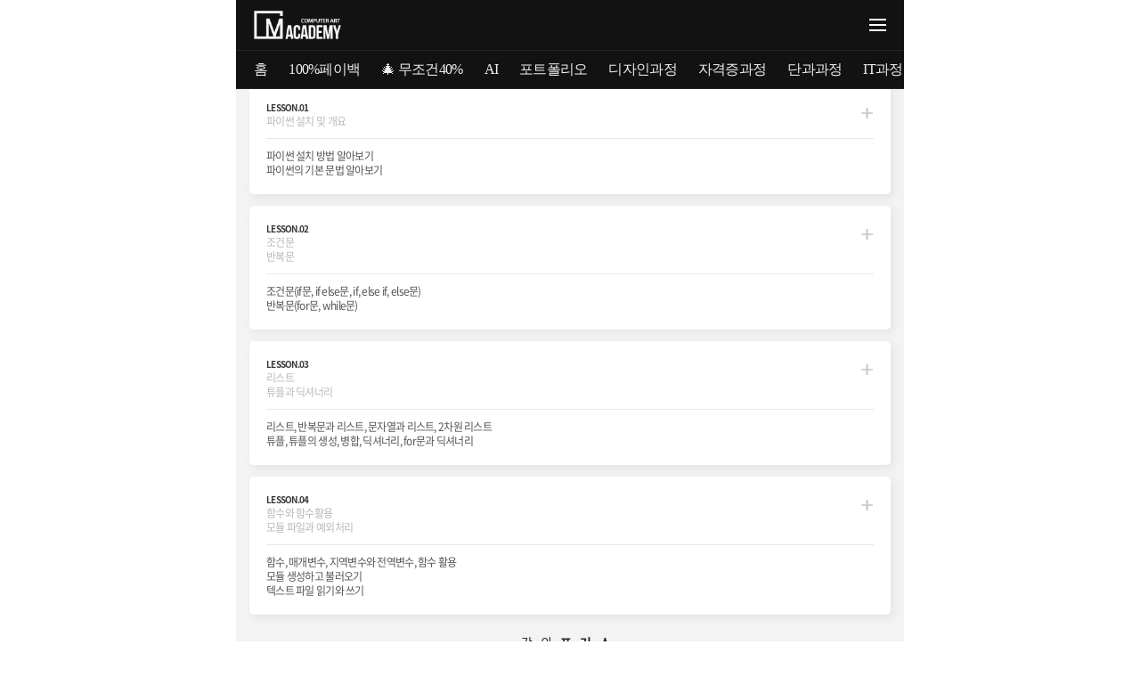

--- FILE ---
content_type: text/html;charset=utf-8
request_url: https://www.mcomputeracademy.com/m/lecture/programming/lec_course03.jsp
body_size: 181659
content:


<!DOCTYPE html>

<html lang="ko">
<head>

 

<meta charset="utf-8">
<meta name="viewport" content="user-scalable=yes, initial-scale = 1.0, maximum-scale=1.0, minimum-scale=1.0, width=device-width, height=device-height">
<meta name="HandheldFriendly" content="True">
<meta name="MobileOptimized" content="320">
<meta name="mobile-web-app-capable" content="yes">	
<meta name="apple-mobile-web-app-capable" content="yes">
<meta name="apple-mobile-web-app-status-bar-style" content="black">
<meta name="format-detection" content="telephone=no">
<meta http-equiv="X-UA-Compatible" content="IE=edge">
<meta property="og:type" content="website">
<meta name="naver-site-verification" content="f64a71f2b34c78e26f2020ac482dde9b1853086e" />




<meta name="robots" content="index,follow">

<meta name="KeyWords" content="엠아카데미,엠컴퓨터학원,학원,부산컴퓨터학원,컴퓨터학원,서면,부산국비지원,웹디자인,편집디자인,영상편집,인테리어,마야,애니메이션,부산게임,맥스,캐드,스케치업,캐드,자격증,실내건축,전산응용건축제도,기능사,ATC,라이노,인벤터,기계제도,동영상편집,영상편집,모션그래픽,프리미어프로,에펙,시포디,C4D,에프터이팩트,디자인학원,일러스트,인디자인,GTQ,컬러리스트,컴퓨터그래픽스운용사,웹개발,웹퍼블리싱">
<meta property="og:image" content="https://www.mcomputeracademy.com/img/Macademy_og5.jpg">
<meta property="og:url" content="https://www.mcomputeracademy.com/m/lecture/programming/lec_course03.jsp">
<link rel="canonical" href="https://www.mcomputeracademy.com/m/lecture/programming/lec_course03.jsp">
<meta name="original-source" content="https://www.mcomputeracademy.com/m/lecture/programming/lec_course03.jsp" />
<meta name="naver-site-verification" content="ee0038779632d44255cff53db2bc732b9b2f10a0"/>
<meta Name="BRANCH_CODE" content="2">
<script type="application/ld+json">
{
	"@context": "http://schema.org",
	"@type": "Organization",
	"name": "엠컴퓨터아카데미",
	"url": "https://www.mcomputeracademy.com",
	"sameAs": [
		"https://www.facebook.com/mcomputerart",
		"https://www.youtube.com/channel/UC43OV68oCNpF5TgJ5YtyNjw",
		"https://cafe.naver.com/mcomputerart",
		"https://www.instagram.com/mcomputerart",
		"https://blog.naver.com/martcom1",
		"https://post.naver.com/martcom1"
	]
}
</script>
			

<link rel="shortcut icon" href="/img/Macademy.ico" />
<!-- <link rel="stylesheet" type="text/css" href="//fonts.googleapis.com/earlyaccess/notosanskr.css"> -->
<link href='/common/css/font.css' rel='stylesheet' type='text/css'>
<link rel="stylesheet" type="text/css" href="/m/common/css/newmain.css?mod=2021112407">
<link rel="stylesheet" type="text/css" href="/m/common/css/newsub.css?mod=2021112403" />
<link rel="stylesheet" type="text/css" href="/m/common/css/animate.min.css">
<link rel="stylesheet" type="text/css" href="/m/common/css/slick.css?mod=2021112401">
<link rel="stylesheet" type="text/css" href="/m/common/css/swiper.css">
<link rel="stylesheet" type="text/css" href="/m/common/css/custom.css?mod=2021112407">
<link rel="stylesheet" type="text/css" href="/m/common/css/custom-review.css?mod=2021112406">
<script>
let ltot;
</script>
<script src="/m/common/js/jquery-1.12.2.min.js"></script>
<!-- <script src="https://ajax.googleapis.com/ajax/libs/jquery/1.12.2/jquery.min.js"></script> -->
<!-- <script src="/m/common/js/jquery.touchslider.min.js"></script> -->
<script src="/vendor/jquery-cookie/jquery.cookie.js"></script>
<!-- <script src="/vendor/bootstrap/js/bootstrap.min.js"></script> -->
<script src="/vendor/bootstrap/js/popover.js"></script>
<script src="/m/common/js/jquery.easing.1.3.js"></script>
<script src="/m/common/js/sly.min.js"></script>
<script src="/m/common/js/common.js"></script> 
<script src="/js/main_common.js?mod=20200416"></script>
<script src="/js/default.js"></script>
<script src="/m/common/js/slick.min.js"></script>
<script src="/m/common/js/gnb.js"></script>
<script src="/m/common/js/swiper.min.js"></script>

<script src="/m/common/js/bookcover/modernizr.2.5.3.min.js"></script>
<script src="/m/common/js/bookcover/turn.js"></script>
<script src="/m/common/js/bookcover/turn.html4.min.js"></script>


<!--[if lt IE 9]>
	<script src="/m/common/js/selectivizr-min.js"></script>
	<script src="http://html5shiv.googlecode.com/svn/trunk/html5.js"></script>
	<script src="http://ie7-js.googlecode.com/svn/version/2.1(beta4)/IE9.js"></script>
	<style>
	article, aside, canvas, details, figcaption, figure, footer, header, hgroup, nav, menu, nav, section {display: block;}
	</style>
<![endif]-->

<!--[if lte IE 8]>
<script src="http://ie7-js.googlecode.com/svn/version/2.1(beta4)/IE8.js"></script>
<style>
   .story p{margin-top:10px;}
   .blog .tStory .listWrap>div.small.last{margin-top:42px;}
   .inputTell .newRgt a{margin-left:29px;}
   .usedWrap{height:88px;}
</style>
<![endif]-->

<!--[if lt IE 7]>
<script src="http://ie7-js.googlecode.com/svn/version/2.1(beta4)/IE7.js"></script>
<![endif]-->



</head>

<body>

<div id="wrapper">
	

	<input type="hidden" name="VC_URI" value="www.mcomputeracademy.com">

	<div id="wrap" class="wr_mainbg">
		<div id="mmtop">
			<div id="header">
				<div class="Logo">
					<a href="/m/">엠 컴퓨터 아카데미</a>
				</div>
				<div class="headerR">
					<a class="btn_gnbMenu">
						<span></span>
					</a>
				</div>				
			</div>
			<!-- S: 슬라이드메뉴 -->
			<div class="gnbSlideMenu">
				<div class="swiper gnbList-slide">
					<div class="swiper-wrapper">
						<div class="swiper-slide">
							<a href="/m/"><span>홈</span></a>
						</div>
						<div class="swiper-slide">
							<a href="/m/license/lic_course01.jsp"><span>100%페이백</span></a>
						</div>
						<div class="swiper-slide">
							<a href="/m/banner/banner_big_1.jsp?IN_SEQ=56"><span>🎄 무조건40%</span></a>
						</div>
						<div class="swiper-slide">
							<a href="/m/lecture/quick/ai.jsp"><span>AI</span></a>
						</div>
						<div class="swiper-slide">
							<a href="/m/story/portfolioList.do"><span>포트폴리오</span></a>
						</div>
						<div class="swiper-slide">
							<a href="/m/lecture/lecture_main.jsp"><span>디자인과정</span></a>
						</div>
						<div class="swiper-slide">
							<a href="/m/license/license_main.jsp"><span>자격증과정</span></a>
						</div>
						<div class="swiper-slide">
							<a href="/m/course/course_main.jsp"><span>단과과정</span></a>
						</div>
						<div class="swiper-slide">
							<a href="/m/lecture/lecture_it_main.jsp"><span>IT과정</span></a>
						</div>
						<div class="swiper-slide">
							<a href="/m/hrd/hrd_course_unemployed2.jsp"><span>국비지원센터</span></a>
						</div>
						<div class="swiper-slide">
							<a href="/m/job/jobSystem.jsp"><span>취업지원센터</span></a>
						</div>
						<div class="swiper-slide">
							<a href="/m/story/reviewList.do"><span>커뮤니티</span></a>
						</div>
						<div class="swiper-slide">
							<a href="/m/campus/about.jsp"><span>아카데미소개</span></a>
						</div>
						<div class="swiper-slide">
							<a href="/m/helpdesk/inquary.jsp"><span>고객상담센터</span></a>
						</div>					
					</div>
				</div>
			</div>
			<!-- E: 슬라이드메뉴 -->

			<div class="subSlideMenuWrap"></div>

			<div class="clear"></div>
		</div>
		<!-- //mmtop : e -->


		<div class="clear"></div>

		<div id="gnbMenu_area">
			<div class="bg"></div>

			<div class="menu_area">
				<ul id="gnb">
					<!-- 교육과정 : s ssss-->
					<li class="dep01 lecture on"><a class="dep01" style="cursor: pointer;">디자인과정</a>
						<div>
							<a class="tit" style="cursor: pointer;"><strong>디자인과정</strong></a>
							<ul>
								<li>
									<ul class="dep02">
										<li><a class="dep02 " href="/m/lecture/lecture_main.jsp">디자인과정전체</a></li>
										<li>
											<h5 class="gnbCurriTitle pt0">아트웍</h5>
										</li>
										<li><a class="dep02  " href="/m/lecture/art/lec_course01.jsp">컨셉드로잉</a></li>
										<li><a class="dep02  " href="/m/lecture/art/lec_course03.jsp">디지털드로잉</a></li>
										<li><a class="dep02  " href="/m/lecture/art/lec_course02.jsp">캘리그라피</a></li>

										<li>
											<h5 class="gnbCurriTitle">출판/인쇄편집</h5>
										</li>
										<li><a class="dep02  "
												href="/m/lecture/editorial/lec_course_fst.jsp">취업패키지과정</a></li>
										<li><a class="dep02  " href="/m/lecture/editorial/lec_course01.jsp">기초시각디자인</a>
										</li>
										<li><a class="dep02  " href="/m/lecture/editorial/lec_course02.jsp">포토샵</a></li>
										<li><a class="dep02  " href="/m/lecture/editorial/lec_course03.jsp">일러스트</a>
										</li>
										<li><a class="dep02  " href="/m/lecture/editorial/lec_course04.jsp">비주얼포토샵</a>
										</li>
										<li><a class="dep02  " href="/m/lecture/editorial/lec_course05.jsp">비주얼일러스트</a>
										</li>
										<li><a class="dep02  " href="/m/lecture/editorial/lec_course10.jsp">비주얼아트웍</a>
										</li>
										<li><a class="dep02  " href="/m/lecture/editorial/lec_course06.jsp">인포그래픽</a>
										</li>
										<li><a class="dep02  "
												href="/m/lecture/editorial/lec_course07.jsp">인디자인/라이트룸</a></li>
										<li><a class="dep02  " href="/m/lecture/editorial/lec_course08.jsp">패키지디자인</a>
										</li>
										<li><a class="dep02  " href="/m/lecture/editorial/lec_course09.jsp">포트폴리오</a>
										</li>

										<li>
											<h5 class="gnbCurriTitle">웹디자인</h5>
										</li>
										<li><a class="dep02  " href="/m/lecture/web/lec_course_fst.jsp">취업패키지과정</a></li>
										<li><a class="dep02  " href="/m/lecture/web/lec_course01.jsp">기초시각디자인</a></li>
										<li><a class="dep02  " href="/m/lecture/web/lec_course02.jsp">포토샵 </a></li>
										<li><a class="dep02  " href="/m/lecture/web/lec_course03.jsp">일러스트</a></li>
										<li><a class="dep02  " href="/m/lecture/web/lec_course04.jsp">비주얼포토샵</a></li>
										<li><a class="dep02  " href="/m/lecture/web/lec_course05.jsp">비주얼일러스트</a></li>
										<li><a class="dep02  " href="/m/lecture/web/lec_course06.jsp">HTML/CSS 기초</a>
										</li>
										<li><a class="dep02  " href="/m/lecture/web/lec_course07.jsp">HTML/CSS 심화</a>
										</li>
										<li><a class="dep02  " href="/m/lecture/web/lec_course08.jsp">jQuery</a></li>
										<li><a class="dep02  " href="/m/lecture/web/lec_course09.jsp">쇼핑몰</a></li>
										<li><a class="dep02  " href="/m/lecture/web/lec_course10.jsp">포트폴리오</a></li>

										<li>
											<h5 class="gnbCurriTitle">건축/인테리어</h5>
										</li>
										<li><a class="dep02  " href="/m/lecture/interior/lec_course_fst.jsp">취업패키지과정</a>
										</li>
										<li><a class="dep02  " href="/m/lecture/interior/lec_course01.jsp">인테리어스케치</a>
										</li>
										<li><a class="dep02  " href="/m/lecture/interior/lec_course02.jsp">인테리어제도</a>
										</li>
										<li><a class="dep02  " href="/m/lecture/interior/lec_course03.jsp">시공실무</a></li>
										<li><a class="dep02  " href="/m/lecture/interior/lec_course04.jsp">Auto CAD</a>
										</li>
										<li><a class="dep02  " href="/m/lecture/interior/lec_course05.jsp">건축 CAD</a>
										</li>
										<li><a class="dep02  " href="/m/lecture/interior/lec_course06.jsp">3Ds MAX</a>
										</li>
										<li><a class="dep02  " href="/m/lecture/interior/lec_course07.jsp">건축 CG</a>
										</li>
										<li><a class="dep02  " href="/m/lecture/interior/lec_course08.jsp">Sketchup</a>
										</li>
										<li><a class="dep02  " href="/m/lecture/interior/lec_course09.jsp">BIM Revit</a>
										</li>
										<li><a class="dep02  " href="/m/lecture/interior/lec_course10.jsp">포토샵</a></li>
										<li><a class="dep02  " href="/m/lecture/interior/lec_course11.jsp">포트폴리오</a>
										</li>

										<li>
											<h5 class="gnbCurriTitle">제품디자인&기계설계</h5>
										</li>
										<li><a class="dep02  " href="/m/lecture/pd/lec_course01.jsp">RHINO</a></li>
										<li><a class="dep02  " href="/m/lecture/pd/lec_course02.jsp">제품스케치</a></li>
										<li><a class="dep02  " href="/m/lecture/pd/lec_course05.jsp">인벤터</a></li>
										<li><a class="dep02  " href="/m/lecture/pd/lec_course03.jsp">포토샵</a></li>
										<li><a class="dep02  " href="/m/lecture/pd/lec_course04.jsp">일러스트</a></li>
										<li><a class="dep02  " href="/m/lecture/pd/lec_course06.jsp">포트폴리오</a></li>

										<li>
											<h5 class="gnbCurriTitle">영상편집/제작</h5>
										</li>
										<li><a class="dep02  " href="/m/lecture/motion/lec_course_fst.jsp">취업패키지과정</a>
										</li>
										<li><a class="dep02  " href="/m/lecture/motion/lec_course01.jsp">에펙</a></li>
										<li><a class="dep02  " href="/m/lecture/motion/lec_course02.jsp">비주얼 에펙</a></li>
										<li><a class="dep02  " href="/m/lecture/motion/lec_course03.jsp">Cinema
												4D(베이직)</a></li>
										<li><a class="dep02  " href="/m/lecture/motion/lec_course04.jsp">Cinema
												4D(모션)</a></li>
										<li><a class="dep02  " href="/m/lecture/motion/lec_course05.jsp">Cinema
												4D(다이나믹)</a></li>
										<li><a class="dep02  " href="/m/lecture/motion/lec_course06.jsp">프리미어 프로</a>
										</li>
										<li><a class="dep02  " href="/m/lecture/motion/lec_course07.jsp">유튜브 크리에이터</a>
										</li>
										<li><a class="dep02  " href="/m/lecture/motion/lec_course08.jsp">포토샵</a></li>
										<li><a class="dep02  " href="/m/lecture/motion/lec_course09.jsp">일러스트</a></li>
										<li><a class="dep02  " href="/m/lecture/motion/lec_course10.jsp">비주얼포토샵</a></li>
										<li><a class="dep02  " href="/m/lecture/motion/lec_course11.jsp">비주얼일러스트</a>
										</li>
										<li><a class="dep02  " href="/m/lecture/motion/lec_course12.jsp">포트폴리오</a></li>

										<li>
											<h5 class="gnbCurriTitle">CG&3D애니메이션</h5>
										</li>
										<li><a class="dep02  " href="/m/lecture/cg/lec_course_fst.jsp">취업패키지과정</a></li>
										<li><a class="dep02  " href="/m/lecture/cg/lec_course01.jsp">3D MAYA(베이직)</a>
										</li>
										<li><a class="dep02  " href="/m/lecture/cg/lec_course02.jsp">3D MAYA(모델링)</a>
										</li>
										<li><a class="dep02  " href="/m/lecture/cg/lec_course03.jsp">3D MAYA(리깅)</a>
										</li>
										<li><a class="dep02  " href="/m/lecture/cg/lec_course04.jsp">3D MAYA(애니메이션)</a>
										</li>
										<li><a class="dep02  " href="/m/lecture/cg/lec_course05.jsp">VFX</a></li>
										<li><a class="dep02  " href="/m/lecture/cg/lec_course06.jsp">포토샵</a></li>
										<li><a class="dep02  " href="/m/lecture/cg/lec_course07.jsp">에펙</a></li>
										<li><a class="dep02  " href="/m/lecture/cg/lec_course08.jsp">포트폴리오</a></li>

										<li>
											<h5 class="gnbCurriTitle">게임원화</h5>
										</li>
										<li><a class="dep02  " href="/m/lecture/game/lec_course01.jsp">게임컨셉아트</a></li>
										<li><a class="dep02  " href="/m/lecture/game/lec_course02.jsp">게임원화</a></li>
										<li><a class="dep02  " href="/m/lecture/editorial/lec_course10.jsp">비주얼아트웍</a>
										</li>



									</ul>
								</li>
							</ul>
						</div>
					</li>
					<!-- 교육과정 : e -->
					<!-- 자격증과정 : s -->
					<li class="dep01 license"><a class="dep01" style="cursor: pointer;">자격증과정</a>
						<div>
							<a class="tit" style="cursor: pointer;"><strong>자격증과정</strong></a>
							<ul>
								<li>
									<ul class="dep02">
										<li><a class="dep02" href="/m/license/license_main.jsp"
												style="margin-bottom: 15px;">자격증과정전체</a></li>
										<li><a class="dep02 " href="/m/license/lic_course01.jsp">컴퓨터활용능력
												1/2급</a></li>
										<li><a class="dep02 " href="/m/license/lic_course02.jsp">ATC2급(CAT2급)</a></li>
										<li><a class="dep02 " href="/m/license/lic_course03.jsp">컴퓨터그래픽스운용기능사</a></li>
										<li><a class="dep02 " href="/m/license/lic_course04.jsp">웹디자인기능사</a></li>
										<li><a class="dep02 " href="/m/license/lic_course05.jsp">GTQ</a></li>
										<li><a class="dep02 " href="/m/license/lic_course06.jsp">컬러리스트</a></li>
										<li><a class="dep02 " href="/m/license/lic_course07.jsp">실내건축자격증</a></li>
										<li><a class="dep02 " href="/m/license/lic_course08.jsp">시공실무</a></li>
										<li><a class="dep02 " href="/m/license/lic_course09.jsp">전산응용건축제도기능사</a></li>
										<li><a class="dep02 " href="/m/license/lic_course10.jsp">전산응용기계제도기능사</a></li>
										<li><a class="dep02 " href="/m/license/lic_course11.jsp">MOS Master</a></li>
										<li><a class="dep02 " href="/m/license/lic_course12.jsp">전산회계 1급</a></li>
									</ul>
								</li>
							</ul>
						</div>
					</li>
					<!-- 자격증과정 : e -->
					<!-- 단과과정 : s -->
					<li class="dep01 course"><a class="dep01" style="cursor: pointer;">단과과정</a>
						<div>
							<a class="tit" style="cursor: pointer;"><strong>단과과정</strong></a>
							<ul>
								<li>
									<ul class="dep02">
										<li><a class="dep02" href="/m/course/course_main.jsp"
												style="margin-bottom: 15px;">단과과정 전체보기</a></li>
										<li><a class="dep02 " href="/m/lecture/editorial/lec_course02.jsp">포토샵</a></li>
										<li><a class="dep02 " href="/m/lecture/editorial/lec_course03.jsp">일러스트</a></li>
										<li><a class="dep02 " href="/m/lecture/web/lec_course09.jsp">쇼핑몰</a></li>
										<li><a class="dep02 " href="/m/lecture/interior/lec_course04.jsp">AutoCAD</a>
										</li>
										<li><a class="dep02 " href="/m/lecture/interior/lec_course06.jsp">3D's 맥스</a>
										</li>
										<li><a class="dep02 " href="/m/lecture/interior/lec_course08.jsp">스케치업</a></li>
										<li><a class="dep02 " href="/m/lecture/pd/lec_course01.jsp">라이노</a></li>
										<li><a class="dep02 " href="/m/lecture/pd/lec_course05.jsp">인벤터</a></li>
										<li><a class="dep02 " href="/m/lecture/motion/lec_course01.jsp">에펙</a></li>
										<li><a class="dep02 " href="/m/lecture/motion/lec_course03.jsp">시네마4D</a></li>
										<li><a class="dep02 " href="/m/lecture/cg/lec_course01.jsp">3D MAYA</a></li>
									</ul>
								</li>
							</ul>
						</div>
					</li>
					<!-- 단과과정 : e -->
					<!-- 아이티과정 : s -->
					<li class="dep01 it"><a class="dep01" style="cursor: pointer;">IT과정</a>
						<div>
							<a class="tit" style="cursor: pointer;"><strong>IT과정</strong></a>
							<ul>
								<li>
									<ul class="dep02">
										<li><a class="dep02  "
												href="/m/lecture/programming/lec_course_fst.jsp">IT/프로그래밍과정</a></li>
										<li><a class="dep02  " href="/m/lecture/programming/lec_course03.jsp">python</a>
										</li>
										<li><a class="dep02  " href="/m/lecture/programming/lec_course01.jsp">C언어</a>
										</li>
										<li><a class="dep02  " href="/m/lecture/programming/lec_course02.jsp">JAVA</a>
										</li>
										<li><a class="dep02  " href="/m/lecture/programming/lec_course04.jsp">C++</a>
										</li>
										<li><a class="dep02  " href="/m/lecture/programming/lec_course05.jsp">Big
												Data</a></li>
									</ul>
								</li>
							</ul>
						</div>
					</li>
					<!-- 아이티과정 : e -->
					<!-- 국비지원센터 : s -->
					<li class="dep01 hrd"><a class="dep01" style="cursor: pointer;">국비지원센터</a>
						<div>
							<a class="tit" style="cursor: pointer;"><strong>국비지원센터</strong></a>
							<ul>
								<li>
									<ul class="dep02">
										<li><a class="dep02 " href="/m/hrd/kmove_course.jsp">K-MOVE</a></li>
										<li><a class="dep02 " href="/m/hrd/hrd_course_unemployed2.jsp">구직자과정</a></li>
										<li><a class="dep02 " href="/m/hrd/hrd_course_employed2.jsp">재직자과정</a></li>
										<li><a class="dep02 " href="/m/hrd/hrd_course_specialized.jsp">산업구조변화대응<br><span
													style="margin-left:7px">특화훈련</span></a></li>
									</ul>
								</li>
							</ul>
						</div>
					</li>
					<!-- 국비지원센터 : e -->
					<!-- 취업지원센터 : s -->
					<li class="dep01 job"><a class="dep01" style="cursor: pointer;">취업지원센터</a>
						<div>
							<a class="tit" style="cursor: pointer;"><strong>취업지원센터</strong></a>
							<ul>
								<li>
									<ul class="dep02">
										<li><a class="dep02 " href="/m/job/jobSystem.jsp">취업시스템</a></li>
										<li><a class="dep02 " href="/m/story/portfolioList.do">포트폴리오</a></li>
										<li><a class="dep02 " href="/m/job/jobStat.do">취업현황</a></li>
										<li><a class="dep02 " href="/m/job/certificateStatList.do">자격증
												합격현황</a></li>
										<li><a class="dep02 " href="/m/job/recruitmentList.do">채용정보</a></li>
										<!--  <li><a class="dep02 " href="/m/job/jobtipList.do">실무자 취업팁</a></li> -->
										<li><a class="dep02 " href="/m/job/newsList.do">언론보도</a></li>
									</ul>
								</li>
							</ul>
						</div>
					</li>
					<!-- 취업지원센터 : e -->
					
						<!-- 국비지원과정 : s -->
						<!--<li class="dep01 job">
					<a class="dep01" style="cursor: pointer;">국비지원과정</a>
					<div>
						<a class="tit" style="cursor: pointer;"><strong>국비지원과정</strong></a>
						<ul>
							<li>
								<ul class="dep02">
									<li><a class="dep02 " href="/m/support/support01.jsp">국가기간전략산업</a></li>
									<li><a class="dep02 " href="/m/support/support02.jsp">내일배움카드제</a></li>
									<li><a class="dep02 " href="/m/support/support03.jsp">근로자지원</a></li>
									<li><a class="dep02 " href="/m/support/support04.jsp">취업성공패키지</a></li>								
								</ul>
							</li>
						</ul>
					</div>
				</li>-->
						<!-- 국비지원과정 : e -->
						<!-- 커뮤니티 : s -->
						<li class="dep01 story"><a class="dep01" style="cursor: pointer;">커뮤니티</a>
							<div>
								<a class="tit" style="cursor: pointer;"><strong>커뮤니티</strong></a>
								<ul>
									<li>
										<ul class="dep02">
											<li><a class="dep02 " href="/m/story/reviewList.do">수강후기</a></li>
											<li><a class="dep02 " href="/m/story/eventReviewMobileList.do">이벤트 리뷰</a>
											</li>
											<!-- <li><a class="dep02 " href="/m/story/postReviewMobileList.do">엽서 후기</a></li> -->
											<li><a class="dep02 " href="/m/story/st_interviewMobileList.do">수강생 인터뷰</a>
											</li>
											<li><a class="dep02 " href="/m/story/seminarList.do">세미나
													모아보기</a></li>
											<li><a class="dep02 " href="/m/story/certificateList.jsp">자격증정보</a></li>
											<li><a class="dep02 " href="/m/story/noticeList.do">공지사항</a></li>
										</ul>
									</li>
								</ul>
							</div>
						</li>
						<!-- 커뮤니티 : e -->
						<!-- 아카데미소개 : s -->
						<li class="dep01 campus"><a class="dep01" style="cursor: pointer;">아카데미소개</a>
							<div>
								<a class="tit" style="cursor: pointer;"><strong>아카데미소개</strong></a>
								<ul>
									<li><a class="dep02" href="/m/campus/about.jsp">아카데미소개</a></li>
									<li><a class="dep02" href="/m/campus/characteristic.jsp">교육특성</a></li>
									<li><a class="dep02" href="/m/campus/lecturer.jsp">강사소개</a></li>
									<li><a class="dep02" href="/m/campus/interior.jsp">교육시설</a></li>
									<li><a class="dep02" href="/m/campus/location.jsp">오시는 길</a></li>
								</ul>
							</div>
						</li>
						<!-- 아카데미소개 : e -->
						<!-- 고객상담센터 : s -->
						<li class="dep01 helpdesk"><a class="dep01" style="cursor: pointer;">고객상담센터</a>
							<div>
								<a class="tit" style="cursor: pointer;"><strong>고객상담센터</strong></a>
								<ul>
									<li>
										<ul class="dep02">
											<li><a class="dep02 " href="/m/helpdesk/inquary.jsp">수강료조회</a></li>
											<li><a class="dep02 " href="/m/helpdesk/schedule.jsp">시간표조회</a></li>
											<li><a class="dep02 " href="/m/helpdesk/kakao.jsp">카톡상담</a></li>
											<li><a class="dep02 " href="/m/helpdesk/counsel.jsp">온라인상담</a></li>
											<li><a class="dep02 " href="/m/helpdesk/location.jsp">위치조회</a></li>
											<li><a class="dep02 " href="/m/helpdesk/alliance.jsp">업무제휴</a></li>
											<li><a class="dep02 " href="/m/banner/myCourse.jsp">맞춤컨설팅</a></li>
										</ul>
									</li>
								</ul>
							</div>
						</li>
				</ul>
				<!-- gnb : e -->
			</div>
			<!-- menu_area : e -->
		</div>

		<script>

			var pathHeader = location.pathname.replaceAll('/m/', '/').split('/');

			var innerHeaderText = '';
			var valueHeaderText = '';

			var menuHeader = pathHeader[1];
			var initSlideNum;
			switch (menuHeader) {
				case "story":
					initSlideNum = 6
					break;
				case "campus":
					initSlideNum = 7
					break;
				case "helpdesk":
					initSlideNum = 8
					break;
			}
			console.log("menuHeader ===", menuHeader);

			var swiper = new Swiper(".gnbList-slide", {
				slidesPerView: "auto",
				spaceBetween: 0,
				centeredSlides: false,
				initialSlide: initSlideNum

			});

			function headerSwipe() {

			}
			headerSwipe();

			function quickMenuTextLeft() {
				$(".recommand-courseset-outer").append(
					'<div class="swiper-button-prev"></div>' +
					'<div class="recommand-courseset">' +
					'<div class="swiper pr-re-swiperset">' +
					'<div class="swiper-wrapper">' +
					'<!-- 출판인쇄과정 : s -->' +
					'<div class="swiper-slide">' +
					'<div class="profile-outer">' +
					'<div class="profile">' +
					'<span class="inset">' +
					'<img src="/m/img/img/main/newtype/bottom-courseicon01.jpg" alt="" />' +
					'</span>' +
					'<span class="rollingbg"></span>' +
					'</div>' +
					'<div class="txtinfo">' +
					'<h4 class="hd4">출판/ 인쇄편집</h4>' +
					'<p class="stxt">@ Editorial Design</p>' +
					'</div>' +
					'</div>' +
					'</div>' +
					'<!-- // 출판인쇄과정 : e -->' +
					'<!-- 영상편집/ 제작 : s -->' +
					'<div class="swiper-slide">' +
					'<div class="profile-outer">' +
					'<div class="profile">' +
					'<span class="inset">' +
					'<img src="/m/img/img/main/newtype/bottom-courseicon02.jpg" alt="" />' +
					'</span>' +
					'<span class="rollingbg"></span>' +
					'</div>' +
					'<div class="txtinfo">' +
					'<h4 class="hd4">영상편집/ 제작</h4>' +
					'<p class="stxt">@ Motion Graphics</p>' +
					'</div>' +
					'</div>' +
					'</div>' +
					'<!-- // 영상편집/ 제작 : e -->' +
					'<!-- 건축/ 인테리어 : s -->' +
					'<div class="swiper-slide">' +
					'<div class="profile-outer">' +
					'<div class="profile">' +
					'<span class="inset">' +
					'<img src="/m/img/img/main/newtype/bottom-courseicon03.jpg" alt="" />' +
					'</span>' +
					'<span class="rollingbg"></span>' +
					'</div>' +
					'<div class="txtinfo">' +
					'<h4 class="hd4">건축/ 인테리어</h4>' +
					'<p class="stxt">@ Interior Design</p>' +
					'</div>' +
					'</div>' +
					'</div>' +
					'<!-- // 건축/ 인테리어 : e -->' +
					'<!-- 웹디자인/ 퍼블리싱 : s -->' +
					'<div class="swiper-slide">' +
					'<div class="profile-outer">' +
					'<div class="profile">' +
					'<span class="inset">' +
					'<img src="/m/img/img/main/newtype/bottom-courseicon04.jpg" alt="" />' +
					'</span>' +
					'<span class="rollingbg"></span>' +
					'</div>' +
					'<div class="txtinfo">' +
					'<h4 class="hd4">웹디자인/ 퍼블리싱</h4>' +
					'<p class="stxt">@ Web Design</p>' +
					'</div>' +
					'</div>' +
					'</div>' +
					'<!-- // 웹디자인/ 퍼블리싱 : e -->' +
					'<!-- CG/ 3D애니메이션 : s -->' +
					'<div class="swiper-slide">' +
					'<div class="profile-outer">' +
					'<div class="profile">' +
					'<span class="inset">' +
					'<img src="/m/img/img/main/newtype/bottom-courseicon05.jpg" alt="" />' +
					'</span>' +
					'<span class="rollingbg"></span>' +
					'</div>' +
					'<div class="txtinfo">' +
					'<h4 class="hd4">CG/ 3D애니메이션</h4>' +
					'<p class="stxt">@ CG/ 3D Animation</p>' +
					'</div>' +
					'</div>' +
					'</div>' +
					'<!-- // CG/ 3D애니메이션 : e -->' +
					'<!-- 자격증 : s -->' +
					'<div class="swiper-slide">' +
					'<div class="profile-outer">' +
					'<div class="profile">' +
					'<span class="inset">' +
					'<img src="/m/img/img/main/newtype/bottom-courseicon06.jpg" alt="" />' +
					'</span>' +
					'<span class="rollingbg"></span>' +
					'</div>' +
					'<div class="txtinfo">' +
					'<h4 class="hd4">자격증</h4>' +
					'<p class="stxt">@ License</p>' +
					'</div>' +
					'</div>' +
					'</div>' +
					'<!-- // 자격증 : e -->' +
					'<!-- 게임원화 : s -->' +
					'<div class="swiper-slide">' +
					'<div class="profile-outer">' +
					'<div class="profile">' +
					'<span class="inset">' +
					'<img src="/m/img/img/main/newtype/bottom-courseicon07.jpg" alt="" />' +
					'</span>' +
					'<span class="rollingbg"></span>' +
					'</div>' +
					'<div class="txtinfo">' +
					'<h4 class="hd4">게임원화</h4>' +
					'<p class="stxt">@ Game Drawing</p>' +
					'</div>' +
					'</div>' +
					'</div>' +
					'<!-- // 게임원화 : e -->' +
					'<!-- 아트웍 : s -->' +
					'<div class="swiper-slide">' +
					'<div class="profile-outer">' +
					'<div class="profile">' +
					'<span class="inset">' +
					'<img src="/m/img/img/main/newtype/bottom-courseicon08.jpg" alt="" />' +
					'</span>' +
					'<span class="rollingbg"></span>' +
					'</div>' +
					'<div class="txtinfo">' +
					'<h4 class="hd4">아트웍</h4>' +
					'<p class="stxt">@ Artwork</p>' +
					'</div>' +
					'</div>' +
					'</div>' +
					'<!-- // 아트웍 : e -->' +
					'<!-- 제품 : s -->' +
					'<div class="swiper-slide">' +
					'<div class="profile-outer">' +
					'<div class="profile">' +
					'<span class="inset">' +
					'<img src="/m/img/img/main/newtype/bottom-courseicon09.jpg" alt="" />' +
					'</span>' +
					'<span class="rollingbg"></span>' +
					'</div>' +
					'<div class="txtinfo">' +
					'<h4 class="hd4">제품디자인/ 기계설계</h4>' +
					'<p class="stxt">@ Product Design</p>' +
					'</div>' +
					'</div>' +
					'</div>' +
					'<!-- // 제품 : e -->' +
					'</div>' +
					'<div class="swiper-pagination"></div>' +
					'</div>' +
					'</div>' +
					'<div class="swiper-button-next"></div>'
				)
			}

			function quickMenuText() {
				/* 교육과정, 자격증 과정, 단과과정 푸터 하단 입력 */
				$("#quickVmenu").append(
					'<div class="tabcont">' +
					'<div class="inset">' +
					'<div class="swiper lec-scroll-swiper1">' + // 출판인쇄편집
					'<div class="swiper-wrapper">' +
					'<div class="swiper-slide"><a href="/m/lecture/editorial/lec_course_fst.jsp" class="btn">취업패키지과정</a></div>' +
					'<div class="swiper-slide"><a href="/m/lecture/editorial/lec_course01.jsp" class="btn">기초시각디자인</a></div>' +
					'<div class="swiper-slide"><a href="/m/lecture/editorial/lec_course02.jsp" class="btn">포토샵</a></div>' +
					'<div class="swiper-slide"><a href="/m/lecture/editorial/lec_course03.jsp" class="btn">일러스트</a></div>' +
					'<div class="swiper-slide"><a href="/m/lecture/editorial/lec_course04.jsp" class="btn">비주얼포토샵</a></div>' +
					'<div class="swiper-slide"><a href="/m/lecture/editorial/lec_course05.jsp" class="btn">비주얼일러스트</a></div>' +
					'<div class="swiper-slide"><a href="/m/lecture/editorial/lec_course10.jsp" class="btn">비주얼아트웍</a></div>' +
					'<div class="swiper-slide"><a href="/m/lecture/editorial/lec_course06.jsp" class="btn">인포그래픽</a></div>' +
					'<div class="swiper-slide"><a href="/m/lecture/editorial/lec_course07.jsp" class="btn">인디자인/라이트룸</a></div>' +
					'<div class="swiper-slide"><a href="/m/lecture/editorial/lec_course08.jsp" class="btn">패키지디자인</a></div>' +
					'<div class="swiper-slide"><a href="/m/lecture/editorial/lec_course09.jsp" class="btn">포트폴리오</a></div>' +
					'</div>' +
					'<div class="swiper-scrollbar"></div>' +
					'</div>' +
					'</div>' +
					'</div>' +
					'<div class="tabcont">' +
					'<div class="inset">' +
					'<div class="swiper lec-scroll-swiper2">' + // 영상편집
					'<div class="swiper-wrapper">' +
					'<div class="swiper-slide"><a href="/m/lecture/motion/lec_course_fst.jsp" class="btn">취업패키지과정</a></div>' +
					'<div class="swiper-slide"><a href="/m/lecture/motion/lec_course01.jsp" class="btn">에펙</a></div>' +
					'<div class="swiper-slide"><a href="/m/lecture/motion/lec_course02.jsp" class="btn">비주얼 에펙</a></div>' +
					'<div class="swiper-slide"><a href="/m/lecture/motion/lec_course03.jsp" class="btn">Cinema 4D(베이직)</a></div>' +
					'<div class="swiper-slide"><a href="/m/lecture/motion/lec_course04.jsp" class="btn">Cinema 4D(모션)</a></div>' +
					'<div class="swiper-slide"><a href="/m/lecture/motion/lec_course05.jsp" class="btn">Cinema 4D(다이나믹)</a></div>' +
					'<div class="swiper-slide"><a href="/m/lecture/motion/lec_course06.jsp" class="btn">프리미어 프로</a></div>' +
					'<div class="swiper-slide"><a href="/m/lecture/motion/lec_course07.jsp" class="btn">유튜브 크리에이터</a></div>' +
					'<div class="swiper-slide"><a href="/m/lecture/motion/lec_course08.jsp" class="btn">포토샵</a></div>' +
					'<div class="swiper-slide"><a href="/m/lecture/motion/lec_course09.jsp" class="btn">일러스트</a></div>' +
					'<div class="swiper-slide"><a href="/m/lecture/motion/lec_course10.jsp" class="btn">비주얼포토샵</a></div>' +
					'<div class="swiper-slide"><a href="/m/lecture/motion/lec_course11.jsp" class="btn">비주얼일러스트</a></div>' +
					'<div class="swiper-slide"><a href="/m/lecture/motion/lec_course12.jsp" class="btn">포트폴리오</a></div>' +
					'</div>' +
					'<div class="swiper-scrollbar"></div>' +
					'</div>' +
					'</div>' +
					'</div>' +
					'<div class="tabcont">' +
					'<div class="inset">' +
					'<div class="swiper lec-scroll-swiper3">' + // 건축/인테리어
					'<div class="swiper-wrapper">' +
					'<div class="swiper-slide"><a href="/m/lecture/interior/lec_course_fst.jsp" class="btn">취업패키지과정</a></div>' +
					'<div class="swiper-slide"><a href="/m/lecture/interior/lec_course01.jsp" class="btn">인테리어스케치</a></div>' +
					'<div class="swiper-slide"><a href="/m/lecture/interior/lec_course02.jsp" class="btn">인테리어제도</a></div>' +
					'<div class="swiper-slide"><a href="/m/lecture/interior/lec_course03.jsp" class="btn">시공실무</a></div>' +
					'<div class="swiper-slide"><a href="/m/lecture/interior/lec_course04.jsp" class="btn">AutoCAD</a></div>' +
					'<div class="swiper-slide"><a href="/m/lecture/interior/lec_course05.jsp" class="btn">건축 CAD</a></div>' +
					'<div class="swiper-slide"><a href="/m/lecture/interior/lec_course06.jsp" class="btn">3Ds MAX</a></div>' +
					'<div class="swiper-slide"><a href="/m/lecture/interior/lec_course07.jsp" class="btn">건축 CG</a></div>' +
					'<div class="swiper-slide"><a href="/m/lecture/interior/lec_course08.jsp" class="btn">Sketchup</a></div>' +
					'<div class="swiper-slide"><a href="/m/lecture/interior/lec_course09.jsp" class="btn">BIM Revit</a></div>' +
					'<div class="swiper-slide"><a href="/m/lecture/interior/lec_course10.jsp" class="btn">포토샵</a></div>' +
					'<div class="swiper-slide"><a href="/m/lecture/interior/lec_course11.jsp" class="btn">포트폴리오</a></div>' +
					'</div>' +
					'<div class="swiper-scrollbar"></div>' +
					'</div>' +
					'</div>' +
					'</div>' +
					'<div class="tabcont">' +
					'<div class="inset">' +
					'<div class="swiper lec-scroll-swiper4">' + // 웹
					'<div class="swiper-wrapper">' +
					'<div class="swiper-slide"><a href="/m/lecture/web/lec_course_fst.jsp" class="btn">취업패키지과정</a></div>' +
					'<div class="swiper-slide"><a href="/m/lecture/web/lec_course01.jsp" class="btn">기초시각디자인</a></div>' +
					'<div class="swiper-slide"><a href="/m/lecture/web/lec_course02.jsp" class="btn">포토샵</a></div>' +
					'<div class="swiper-slide"><a href="/m/lecture/web/lec_course03.jsp" class="btn">일러스트</a></div>' +
					'<div class="swiper-slide"><a href="/m/lecture/web/lec_course04.jsp" class="btn">비주얼포토샵</a></div>' +
					'<div class="swiper-slide"><a href="/m/lecture/web/lec_course05.jsp" class="btn">비주얼일러스트</a></div>' +
					'<div class="swiper-slide"><a href="/m/lecture/web/lec_course06.jsp" class="btn">HTML/CSS 기초</a></div>' +
					'<div class="swiper-slide"><a href="/m/lecture/web/lec_course07.jsp" class="btn">HTML/CSS 심화</a></div>' +
					'<div class="swiper-slide"><a href="/m/lecture/web/lec_course08.jsp" class="btn">jQuery</a></div>' +
					'<div class="swiper-slide"><a href="/m/lecture/web/lec_course09.jsp" class="btn">쇼핑몰</a></div>' +
					'<div class="swiper-slide"><a href="/m/lecture/web/lec_course10.jsp" class="btn">포트폴리오</a></div>' +
					'</div>' +
					'<div class="swiper-scrollbar"></div>' +
					'</div>' +
					'</div>' +
					'</div>' +
					'<div class="tabcont">' +
					'<div class="inset">' +
					'<div class="swiper lec-scroll-swiper5">' + // CG/ 3D애니메이션
					'<div class="swiper-wrapper">' +
					'<div class="swiper-slide"><a href="/m/lecture/cg/lec_course_fst.jsp" class="btn">취업패키지과정</a></div>' +
					'<div class="swiper-slide"><a href="/m/lecture/cg/lec_course01.jsp" class="btn">3D MAYA(베이직)</a></div>' +
					'<div class="swiper-slide"><a href="/m/lecture/cg/lec_course02.jsp" class="btn">3D MAYA(모델링)</a></div>' +
					'<div class="swiper-slide"><a href="/m/lecture/cg/lec_course03.jsp" class="btn">3D MAYA(리깅)</a></div>' +
					'<div class="swiper-slide"><a href="/m/lecture/cg/lec_course04.jsp" class="btn">3D MAYA(애니메이션)</a></div>' +
					'<div class="swiper-slide"><a href="/m/lecture/cg/lec_course05.jsp" class="btn">VFX</a></div>' +
					'<div class="swiper-slide"><a href="/m/lecture/cg/lec_course06.jsp" class="btn">포토샵</a></div>' +
					'<div class="swiper-slide"><a href="/m/lecture/cg/lec_course07.jsp" class="btn">에펙</a></div>' +
					'<div class="swiper-slide"><a href="/m/lecture/cg/lec_course08.jsp" class="btn">포트폴리오</a></div>' +
					'</div>' +
					'<div class="swiper-scrollbar"></div>' +
					'</div>' +
					'</div>' +
					'</div>' +
					'<div class="tabcont">' +
					'<div class="inset">' +
					'<div class="swiper lec-scroll-swiper6">' + // 자격증
					'<div class="swiper-wrapper">' +
					'<div class="swiper-slide"><a href="/m/license/license_main.jsp" class="btn">자격증과정전체</a></div>' +
					'<div class="swiper-slide"><a href="/m/license/lic_course01.jsp" class="btn">컴퓨터활용능력 1/2급</a></div>' +
					'<div class="swiper-slide"><a href="/m/license/lic_course02.jsp" class="btn">ATC2급(CAT2급)</a></div>' +
					'<div class="swiper-slide"><a href="/m/license/lic_course03.jsp" class="btn">컴퓨터그래픽운용기능사</a></div>' +
					'<div class="swiper-slide"><a href="/m/license/lic_course04.jsp" class="btn">웹디자인기능사</a></div>' +
					'<div class="swiper-slide"><a href="/m/license/lic_course05.jsp" class="btn">GTQ</a></div>' +
					'<div class="swiper-slide"><a href="/m/license/lic_course06.jsp" class="btn">컬러리스트</a></div>' +
					'<div class="swiper-slide"><a href="/m/license/lic_course07.jsp" class="btn">실내건축자격증</a></div>' +
					'<div class="swiper-slide"><a href="/m/license/lic_course08.jsp" class="btn">시공실무</a></div>' +
					'<div class="swiper-slide"><a href="/m/license/lic_course09.jsp" class="btn">전산응용건축제도기능사</a></div>' +
					'<div class="swiper-slide"><a href="/m/license/lic_course10.jsp" class="btn">전산응용기계제도기능사</a></div>' +
					'<div class="swiper-slide"><a href="/m/license/lic_course11.jsp" class="btn">MOS Master</a></div>' +
					'</div>' +
					'<div class="swiper-scrollbar"></div>' +
					'</div>' +
					'</div>' +
					'</div>' +
					'<div class="tabcont">' +
					'<div class="inset">' +
					'<div class="swiper lec-scroll-swiper7">' + // 게임원화
					'<div class="swiper-wrapper">' +
					'<div class="swiper-slide"><a href="/m/lecture/game/lec_course01.jsp" class="btn">게임컨셉아트</a></div>' +
					'<div class="swiper-slide"><a href="/m/lecture/game/lec_course02.jsp" class="btn">게임원화</a></div>' +
					'<div class="swiper-slide"><a href="/m/lecture/game/lec_course04.jsp" class="btn">비주얼아트웍</a></div>' +
					'</div>' +
					'<div class="swiper-scrollbar"></div>' +
					'</div>' +
					'</div>' +
					'</div>' +
					'<div class="tabcont">' +
					'<div class="inset">' +
					'<div class="swiper lec-scroll-swiper8">' + // 아트웍
					'<div class="swiper-wrapper">' +
					'<div class="swiper-slide"><a href="/m/lecture/art/lec_course01.jsp" class="btn">컨셉드로잉</a></div>' +
					'<div class="swiper-slide"><a href="/m/lecture/art/lec_course03.jsp" class="btn">디지털드로잉</a></div>' +
					'<div class="swiper-slide"><a href="/m/lecture/art/lec_course02.jsp" class="btn">캘리그라피</a></div>' +
					'</div>' +
					'<div class="swiper-scrollbar"></div>' +
					'</div>' +
					'</div>' +
					'</div>' +
					'<div class="tabcont">' +
					'<div class="inset">' +
					'<div class="swiper lec-scroll-swiper9">' + // 제품디자인/ 기계설계
					'<div class="swiper-wrapper">' +
					'<div class="swiper-slide"><a href="/m/lecture/pd/lec_course01.jsp" class="btn">RHINO</a></div>' +
					'<div class="swiper-slide"><a href="/m/lecture/pd/lec_course02.jsp" class="btn">제품스케치</a></div>' +
					'<div class="swiper-slide"><a href="/m/lecture/pd/lec_course05.jsp" class="btn">인벤터</a></div>' +
					'<div class="swiper-slide"><a href="/m/lecture/pd/lec_course03.jsp" class="btn">포토샵</a></div>' +
					'<div class="swiper-slide"><a href="/m/lecture/pd/lec_course04.jsp" class="btn">일러스트</a></div>' +
					'<div class="swiper-slide"><a href="/m/lecture/pd/lec_course06.jsp" class="btn">포트폴리오</a></div>' +
					'</div>' +
					'<div class="swiper-scrollbar"></div>' +
					'</div>' +
					'</div>' +
					'</div>'

				)
				/*// 교육과정, 자격증 과정, 단과과정 푸터 하단 입력 */
			}






			// 서브페이지가 없는 곳에 적용되는 퀵메뉴
			function emptyPage() {
				quickMenuTextLeft();
				quickMenuText();
				// this syncs the window height
				const syncWindowHeight = () => {
					document.documentElement.style.setProperty(
						"--window-inner-height",
						$(window).height() + "px"
					);
				}

				// for iOS 15, prevents re-hiding of footer
				document.querySelector('.recommand-wrap').addEventListener('pointermove', e => {
					e.preventDefault()
				})

				// bonus for iOS 14, prevents re-hiding of footer
				document.querySelector('.recommand-wrap').addEventListener('touchmove', e => {
					e.preventDefault()
				})

				// this locks the body and remembers the scroll position
				let scrollY;
				document.documentElement.addEventListener('click', (e) => {
					if ($(event.target).parent().attr("data-action") === "open") {
						//if (e.target.dataset.action==='open') {

						syncWindowHeight();

						scrollY = window.scrollY;
						document.documentElement.classList.add('lock');

						window.addEventListener("resize", syncWindowHeight);

						var swiper = new Swiper(".pr-re-swiperset", {
							initialSlide: 0,
							slidesPerView: 6,
							direction: "vertical",
							navigation: {
								nextEl: ".recommand-courseset-outer .swiper-button-next",
								prevEl: ".recommand-courseset-outer .swiper-button-prev",
							},
						});

						swiper.on('click', function () {
							var txtArr = ["출판/ 인쇄편집", "영상편집/ 제작", "건축/ 인테리어", "웹디자인/ 퍼블리싱", "CG/ 3D애니메이션", "자격증", "게임원화", "아트웍", "제품디자인/ 기계설계", 'it/ 프로그래밍'];
							var txtArr2 = ["@ Editorial Design", "@ Motion Graphics", "@ Interior Design", "@ Web Design", "@ CG/ 3D Animation", "@ License", "@ Game Drawing", "@ Artwork", "@ Product Design", '@ it/ Programming'];

							$(".recommand-wrap .grid-wrap .grid .incourse-top-titlebox .profile .inset img").attr("src", "/m/img/img/main/newtype/bottom-courseicon0" + (swiper.clickedIndex + 1) + ".jpg")
							$(".recommand-wrap .grid-wrap .grid .incourse-top-titlebox .profile-titleset .hd3").text(txtArr[swiper.clickedIndex]);
							$(".recommand-wrap .grid-wrap .grid .incourse-top-titlebox .profile-titleset .subtxt").text(txtArr2[swiper.clickedIndex]);

							$(".recommand-wrap .grid-wrap .grid .tabcont").hide();
							$(".recommand-wrap .grid-wrap .grid .tabcont").eq(swiper.clickedIndex).show();
							var swiper2 = new Swiper(".lec-scroll-swiper" + (swiper.clickedIndex + 1), {
								slidesPerView: "auto",
								direction: "vertical",
							});


							var swiper3 = new Swiper(".lec-scroll-swiper1", {
								slidesPerView: "auto",
								direction: "vertical",
							});
						})

						var swiper2 = new Swiper(".lec-scroll-swiper1", {
							slidesPerView: "auto",
							direction: "vertical",
						});
					}
					else if (e.target.dataset.action === 'close') {
						window.removeEventListener("resize", syncWindowHeight);
						document.documentElement.classList.remove('lock');
						window.scrollTo(0, scrollY);
					}
				});


			}
		</script>

	<!-- 컨텐츠 -->
	<div id="cont-wrap">
		<!-- 모듈 : 신규 코스 안내 전체 : s -->
		<div class="m-subContent lecture-total-frmset">

			<div class="m-lecture-total-frmset mot02">

				<!-- 모듈 : 모바일 상단 비쥬얼 프레임 : s -->
				<div class="m-section-main">					
					<div class="lecmain-fst-tag">
						<div class="inset">
							<h3 class="hd3">파이썬 과정소개
						<span class="hd2">@python</span>
								<span class="ft">
						<span class="bar">프로그래밍을 처음</span><br />
						<span class="bar">하신다면 입문자용 언어로</span><br />
						<span class="bar">파이썬을 추천합니다!</span>
								</span>
								<span class="smtxt">
						파이썬은 스크립트 언어로 문법이 간단하기 때문에<br>컴퓨터 프로그램 초보자들부터
전문가까지 누구나 쉽게<br>배울 수 있습니다.<br>다양한 플랫폼 빅데이터 분석, 웹개발 등<br>
 자신의 분야에 쉽게 활용 할 수 있습니다.
								</span>									
							</h3>	
						</div>
						<style>
						.bg{
							background-image: url('https://mcomputerart.com/m/img/lecture/new-topbanner/m-it-python.jpg');
							background-repeat:no-repeat;
							background-size:cover;
						}
						</style>
						<div class="bg">	
						</div>						
					</div>								
								
				</div>
				<script>
					$(function() { 
						//lectureNewFade("2");
					})
				</script>				
				<!-- // 모듈 : 모바일 상단 비쥬얼 프레임 : e -->

				<div class="new_section_list ty1">
					<!-- 모듈 : 강의 커리큘럼 : s -->
					<ul class="inlist">
						<li>								
							<dl class="dlist">
								<dt>1주차</dt>
								<dd>
									<h3 class="hd3">LESSON.01</h3>
									<ul class="ic">
													<li>파이썬 설치 및 개요</li>
									</ul>										
									<h3 class="hd3"></h3>
									<ul class="ic last">
												<li>파이썬 설치 방법 알아보기</li>
												<li>파이썬의 기본 문법 알아보기</li>
									</ul>
								</dd>	
							</dl>
						</li>
						<li>								
							<dl class="dlist">
								<dt>2주차</dt>
								<dd>
									<h3 class="hd3">LESSON.02</h3>
									<ul class="ic">
													<li>조건문</li>
													<li>반복문</li>
									</ul>										
									<h3 class="hd3"></h3>
									<ul class="ic last">
												<li>조건문(if문, if else문, if, else if, else문)</li>
												<li>반복문(for문, while문)</li>
									</ul>										
								</dd>	
							</dl>
						</li>
						<li>								
							<dl class="dlist">
								<dt>3주차</dt>
								<dd>
									<h3 class="hd3">LESSON.03</h3>
									<ul class="ic">
													<li>리스트</li>
													<li>튜플과 딕셔너리</li>
									</ul>										
									<h3 class="hd3"></h3>
									<ul class="ic last">
												<li>리스트, 반복문과 리스트, 문자열과 리스트, 2차원 리스트<li>
												<li>튜플, 튜플의 생성, 병합, 딕셔너리, for문과 딕셔너리</li>
									</ul>																							
								</dd>	
							</dl>
						</li>
						<li>								
							<dl class="dlist">
								<dt>4주차</dt>
								<dd>
									<h3 class="hd3">LESSON.04</h3>
									<ul class="ic">
													<li>함수와 함수활용</li>
													<li>모듈 파일과 예외처리</li>
									</ul>										
									<h3 class="hd3"></h3>
									<ul class="ic last">
												<li>함수, 매개변수, 지역변수와 전역변수, 함수 활용</li>
												<li>모듈 생성하고 불러오기</li>
												<li>텍스트 파일 읽기와 쓰기</li>
									</ul>
								</dd>	
							</dl>
						</li>
					</ul>			
					<!-- // 모듈 : 강의 커리큘럼 : e -->
					<!-- 강의 포커스 S -->
					<div class="curri_Focus type1">
						<div class="curri_FocTit">
							<h4 class="hd4">강의<span class="bold">포커스</span></h4>
							<p class="subtxt">엠아카데미는 실무이론중심의 강의를 추구합니다</p>
						</div>
						<div class="curri-focus-outer ty2">
							<div class="curri-focus-content">
								<div class="curri-box">
									<div class="txtinfo">
										<h5 class="hd5">
											프로그램의 이해
										</h5>
										<p class="stxt">
											개발 언어는 단순 암기가 아닙니다.<br>
											프로그램을 이해시키고 피드백형 수업을 통해<br>
											실무능력을 향상시켜 드립니다.
										</p>
									</div>
								</div>

								<div class="curri-box">
									<div class="txtinfo">
										<h5 class="hd5">
											실무중심 교육
										</h5>
										<p class="stxt">
											100% 현직 실무자의 교육으로, <br>
											현 기업들이 실 사용하고 있는 로직과 언어들을 중점적으로 <br>
											활용하여 실무역량을 향상시켜드립니다.
										</p>
									</div>
								</div>

								<div class="curri-box">
									<div class="txtinfo">
										<h5 class="hd5">
											프로그램 활용
										</h5>
										<p class="stxt">
											코딩에는 정답이 없습니다. <br>
											결과를 도출하는 데는 다양한길이 있습니다. <br>
											주입식 교육이 아닌 스스로 생각하는 능력을 향상시켜드립니다.
										</p>
									</div>
								</div>
								
								<div class="curri-box">
									<div class="txtinfo">
										<h5 class="hd5">
											취업
										</h5>
										<p class="stxt">
											무료 취업상담, 자조서 첨삭, 1:1 컨설팅 및 <br>
											기업매칭으로 취업성공까지가 <br>
											엠아카데미의 목표이자 교육의 끝입니다.
										</p>
									</div>
								</div>			
							</div>
						</div>
					</div>
					<!-- 강의 포커스 E -->				
				</div>
				<!-- 모듈 : 교육특성 : s -->
				


				<!-- 리뉴얼 교육특성 s -->	
				<div class="m-section-education">
					<div class="titset-outer">
						<div class="titset">
							<h4 class="hd4">@엠아카데미 교육특성<span class="smtxt">포트폴리오의 질이 다른 이유? 결과가 증명합니다</span></h4>				
						</div>
					</div>
					<div class="edu-bg">
						<div class="swiper mySwiper">
							<div class="swiper-wrapper">
								<div class="swiper-slide">
									<!-- 01 : s -->
									<div class="slidebox">
										<div class="simgset">
											<div class="simg">
												<img src="/m/img/sub/new-it-edu-img01.jpg" alt="" />	
											</div>
										</div>
										<div class="bottom-content">
											<div class="titset">
												<h4 class="hd4">													
													<span class="tit">
													현업 개발자 중심의<br />
													전문강사진 운영</span>
												</h4>										
											</div>
											<p class="stxt">
												실무 중심의 교육부로 구성. <br />
												실무환경과 프로세스를 직접적으로 체험하게 됩니다. 												
											</p>
										</div>	
									</div>
									<!-- 01 : e -->																			
								</div>
								<div class="swiper-slide">
									<!-- 02 : s -->
									<div class="slidebox">
										<div class="simgset">
											<div class="simg">
												<img src="/m/img/sub/new-it-edu-img02.jpg" alt="" />	
											</div>
										</div>
										<div class="bottom-content">
											<div class="titset">
												<h4 class="hd4">													
													<span class="tit">
													실무 최적화 수업<br />
													&amp;개인별 맞춤 취업지원</span>
												</h4>										
											</div>
											<p class="stxt">
												실무에 투입 될 수 있도록 최적화 된<br>
												수업을 진행하고, 성향에 맞는 회사에<br>
												취업할 수 있도록 지원합니다.											
											</p>
										</div>	
									</div>
									<!-- 02 : e -->																			
								</div>	
								<div class="swiper-slide">
									<!-- 03 : s -->
									<div class="slidebox">
										<div class="simgset">
											<div class="simg">
												<img src="/m/img/sub/new-it-edu-img03.jpg" alt="" />	
											</div>
										</div>
										<div class="bottom-content">
											<div class="titset">
												<h4 class="hd4">													
													<span class="tit">
													노하우 전수<br />
													&amp;코딩테스트 대비반</span>
												</h4>										
											</div>
											<p class="stxt">
												수업보다 더 수업같은 노하우 전수와<br>
												트렌드에 맞는 코딩테스트과정<br>
												(문제해결능력)을 진행해드립니다.													
											</p>
										</div>	
									</div>
									<!-- 03 : e -->																			
								</div>		
								<div class="swiper-slide">
									<!-- 04 : s -->
									<div class="slidebox">
										<div class="simgset">
											<div class="simg">
												<img src="/m/img/sub/new-it-edu-img04.jpg" alt="" />	
											</div>
										</div>
										<div class="bottom-content">
											<div class="titset">
												<h4 class="hd4">													
													<span class="tit">
													프리미엄 자습실<br />
													쾌적한 환경제공</span>
												</h4>										
											</div>
											<p class="stxt">
												수업시간 전 후로<br />
												자유롭게 이용할 수 있는<br>
												자습실을 제공합니다.											
											</p>
										</div>	
									</div>
									<!-- 04 : e -->																			
								</div>																					
							</div>
						</div>
					</div>							
				</div>	
				<!-- 리뉴얼 교육특성 e -->					
	
				<!-- // 모듈 : 교육특성 : e --> 			


				
				<!-- 취업패키지과정 공통컨텐츠 -->
				

		<!-- 요일별 시간선택 s -->
		<div class="section daychoice">
			<div class="titset">
				<h4 class="hd4">@강의 시간표 안내 <span class="smtxt2">수준과 목적에 맞춰 요일별 시간선택이 가능합니다</span></h4>
				<div class="smtxt">* 강의시간은 등록기간에 따라 다를 수 있습니다.</div>
			</div>
			<div class="marquee-tagline" style="display:none;">
				<div class="marquee-animation marquee-inview mqrquee-module" style="--speed:100; --space:5vw;">
					<div class="marquee-module-segment main">
						<div>
							<h1 class="marquee-title">@TIME TABLE @TIME TABLE @TIME TABLE</h1>
						</div>
					</div>
					<div class="marquee-module-segment marquee-module-aux">
						<div>
							<h1 class="marquee-title">@TIME TABLE @TIME TABLE @TIME TABLE</h1>
						</div>
					</div>
				</div>
			</div>				
			<div class="banner">
				<div class="inset">
					<!-- <a href="javascript:void(0)" class="checkbtnset" onClick="newTimePopopen()"> -->
					<a href="/m/helpdesk/schedule.jsp" class="checkbtnset">
						<span class="checkbtn-txtinfo">
							<span class="a1">@</span>
							<span class="a2">시간표<br>조회</span>
							<span class="arrow"></span>						
						</span>		
						<span class="bg"></span>
					</a>
					
					<div id="m_modal" class="m_madal_content ty1">
						<div class="m_modal_title">
							<div class="m_modal_title_top">
								<p class="title">
									<img src="/m/img/lecture/new-topbanner/new-times-title.png" alt="" />
								</p>
								<a onclick="$('#m_modal').hide(); $('#fade').hide();" title="닫기"></a>
								<div class="clear"></div>
							</div>
							<!--<div class="m_modal_title_bottom">
								<p>무료로 간편하게 해당과정의 시간표를<br>조회하실 수 있습니다.</p>
							</div>-->
						</div>
						<div class="m_modal_inquiry ">
						

<div class="quickInquary bb0 mb0">
	<form id="frm_modal" name="frm_modal" enctype="multipart/form-data">
	<input type="hidden" name="interestChk" value="시간표조회" />
	<div>
		<!--<div class="inc_qna_wrap">-->
		<!-- 관심과정목록 시작 -->
		<!-- 고객상담센터 전용 -->
<ul class="tuitionList" style="border-top:none;">
	<li class="tuitionList_li01">
		<div class="curriDep01" style="padding:0px;"><label class="curriOpen" style="display:block; padding:15px 0px 15px 0px; width:100%; height:100%;">관심과정</label></div>
		<span class="curriMore">더보기</span>
		<ul class="curriDep02" style="display:none;">
			<li><label><input name="interestChk" onclick="fn_setInterestList($(this));" class="INTEREST_1" value="아트웍" type="checkbox"> 아트웍</label></li>
			<li><label><input name="interestChk" onclick="fn_setInterestList($(this));" class="INTEREST_2" value="출판/인쇄편집" type="checkbox"> 출판/인쇄편집</label></li>
			<li><label><input name="interestChk" onclick="fn_setInterestList($(this));" class="INTEREST_3" value="웹디자인" type="checkbox"> 웹디자인</label></li>
			<li><label><input name="interestChk" onclick="fn_setInterestList($(this));" class="INTEREST_4" value="건축/인테리어" type="checkbox"> 건축/인테리어</label></li>
			<li><label><input name="interestChk" onclick="fn_setInterestList($(this));" class="INTEREST_5" value="CG/3D애니메이션" type="checkbox"> CG / 3D애니메이션</label></li>
			<li><label><input name="interestChk" onclick="fn_setInterestList($(this));" class="INTEREST_6" value="영상편집/제작" type="checkbox"> 영상편집/제작</label></li>
			<li><label><input name="interestChk" onclick="fn_setInterestList($(this));" class="INTEREST_51" value="제품디자인&기계설계" type="checkbox"> 제품디자인&amp;기계설계</label></li>
			<li><label><input name="interestChk" onclick="fn_setInterestList($(this));" class="INTEREST_7" value="게임원화" type="checkbox"> 게임원화</label></li>
			<li><label><input name="interestChk" onclick="fn_setInterestList($(this));" class="INTEREST_8" value="자격증" type="checkbox"> 자격증</label></li>
			<li><label><input name="interestChk" onclick="fn_setInterestList($(this));" class="INTEREST_52" value="IT/프로그래밍" type="checkbox"> IT/프로그래밍</label></li>
		</ul>
	</li>
	<li class="tuitionList_li02">
		<div class="curriDep01" style="padding:0px;"><label class="curriOpen" style="display:block; padding:15px 0px 15px 0px; width:100%; height:100%;">단과과정</label></div>
		<span class="curriMore">더보기</span>
		<ul class="curriDep02" style="display:none;">
			<li><label><input name="interestChk" onclick="fn_setInterestList($(this));" value="기초시각디자인" type="checkbox" > 기초시각디자인</label></li>
			<li><label><input name="interestChk" onclick="fn_setInterestList($(this));" value="포토샵" type="checkbox" > 포토샵</label></li>
			<li><label><input name="interestChk" onclick="fn_setInterestList($(this));" value="일러스트" type="checkbox" > 일러스트</label></li>
			<li><label><input name="interestChk" onclick="fn_setInterestList($(this));" value="Visual 포토샵" type="checkbox" > Visual 포토샵</label></li>
			<li><label><input name="interestChk" onclick="fn_setInterestList($(this));" value="Visual 일러스트" type="checkbox" > Visual 일러스트</label></li>
			<li><label><input name="interestChk" onclick="fn_setInterestList($(this));" value="Visual 아트웍" type="checkbox" > Visual 아트웍</label></li>
			<li><label><input name="interestChk" onclick="fn_setInterestList($(this));" value="패키지디자인" type="checkbox" > 패키지디자인</label></li>
			<li><label><input name="interestChk" onclick="fn_setInterestList($(this));" value="인포그래픽" type="checkbox" > 인포그래픽</label></li>
			<li><label><input name="interestChk" onclick="fn_setInterestList($(this));" value="인디자인/라이트룸" type="checkbox" > 인디자인/라이트룸</label></li>
			<li><label><input name="interestChk" onclick="fn_setInterestList($(this));" value="웹퍼블리싱" type="checkbox" > 웹퍼블리싱</label></li>
			<li><label><input name="interestChk" onclick="fn_setInterestList($(this));" value="HTML5/CSS3" type="checkbox" > HTML5/CSS3</label></li>
			<li><label><input name="interestChk" onclick="fn_setInterestList($(this));" value="JQuery" type="checkbox" > JQuery</label></li>
			<li><label><input name="interestChk" onclick="fn_setInterestList($(this));" value="스케치(실내인테리어/제도)" type="checkbox" > 스케치(실내인테리어/제도)</label></li>
			<!-- <li><label><input name="interestChk" onclick="fn_setInterestList($(this));" value="시공실무" type="checkbox" > 시공실무</label></li>-->
			<!-- <li><label><input name="interestChk" onclick="fn_setInterestList($(this));" value="제품스케치" type="checkbox" > 제품스케치</label></li> -->
			<li><label><input name="interestChk" onclick="fn_setInterestList($(this));" value="AUTO CAD" type="checkbox" > AUTO CAD</label></li>
			<!-- <li><label><input name="interestChk" onclick="fn_setInterestList($(this));" value="건축 CAD" type="checkbox" > 건축 CAD</label></li> -->
			<li><label><input name="interestChk" onclick="fn_setInterestList($(this));" value="3Ds MAX" type="checkbox" > 3Ds MAX</label></li>
			<!-- <li><label><input name="interestChk" onclick="fn_setInterestList($(this));" value="건축 CG" type="checkbox" > 건축 CG</label></li> -->
			<li><label><input name="interestChk" onclick="fn_setInterestList($(this));" value="스케치업" type="checkbox" > 스케치업</label></li>
			<!-- <li><label><input name="interestChk" onclick="fn_setInterestList($(this));" value="BIM(Revit)" type="checkbox" > BIM(Revit)</label></li> -->
			<!-- <li><label><input name="interestChk" onclick="fn_setInterestList($(this));" value="Z-brush" type="checkbox" > Z-brush</label></li> -->
			<!-- <li><label><input name="interestChk" onclick="fn_setInterestList($(this));" value="모션그래픽" type="checkbox" > 모션그래픽</label></li> -->
			<li><label><input name="interestChk" onclick="fn_setInterestList($(this));" value="에펙" type="checkbox" > 에펙</label></li>
			<li><label><input name="interestChk" onclick="fn_setInterestList($(this));" value="비주얼 에펙" type="checkbox" > 비주얼 에펙</label></li>
			<li><label><input name="interestChk" onclick="fn_setInterestList($(this));" value="프리미어 프로" type="checkbox" > 프리미어 프로</label></li>
			<li><label><input name="interestChk" onclick="fn_setInterestList($(this));" value="유튜브 크리에이터" type="checkbox" > 유튜브 크리에이터</label></li>
			<li><label><input name="interestChk" onclick="fn_setInterestList($(this));" value="Cinema4D(베이직)" type="checkbox" > Cinema4D(베이직)</label></li>
			<li><label><input name="interestChk" onclick="fn_setInterestList($(this));" value="Cinema4D(모션)" type="checkbox" > Cinema4D(모션)</label></li>
			<li><label><input name="interestChk" onclick="fn_setInterestList($(this));" value="Cinema4D(다이나믹)" type="checkbox" > Cinema4D(다이나믹)</label></li>
			<!-- <li><label><input name="interestChk" onclick="fn_setInterestList($(this));" value="3D애니메이션" type="checkbox" > 3D애니메이션</label></li>  -->
			<li><label><input name="interestChk" onclick="fn_setInterestList($(this));" value="3D MAYA(베이직)" type="checkbox" > 3D MAYA(베이직)</label></li>
			<li><label><input name="interestChk" onclick="fn_setInterestList($(this));" value="3D MAYA(모델링)" type="checkbox" > 3D MAYA(모델링)</label></li>
			<li><label><input name="interestChk" onclick="fn_setInterestList($(this));" value="3D MAYA(리깅)" type="checkbox" > 3D MAYA(리깅)</label></li>
			<li><label><input name="interestChk" onclick="fn_setInterestList($(this));" value="3D MAYA(애니메이션)" type="checkbox" > 3D MAYA(애니메이션)</label></li>
			<li><label><input name="interestChk" onclick="fn_setInterestList($(this));" value="VFX" type="checkbox" > VFX</label></li>
			<!-- <li><label><input name="interestChk" onclick="fn_setInterestList($(this));" value="쇼핑몰" type="checkbox" > 쇼핑몰</label></li> -->
			<!-- <li><label><input name="interestChk" onclick="fn_setInterestList($(this));" value="캘리그라피" type="checkbox" > 캘리그라피</label></li> -->
			<li><label><input name="interestChk" onclick="fn_setInterestList($(this));" value="라이노(Rhino)" type="checkbox" > 라이노(Rhino)</label></li>
			<li><label><input name="interestChk" onclick="fn_setInterestList($(this));" value="컨셉드로잉" type="checkbox" > 컨셉드로잉</label></li>
			<li><label><input name="interestChk" onclick="fn_setInterestList($(this));" value="게임컨셉아트" type="checkbox" > 게임컨셉아트</label></li>
			<!-- <li><label><input name="interestChk" onclick="fn_setInterestList($(this));" value="인체드로잉(수작업)" type="checkbox" > 인체드로잉(수작업)</label></li> -->
			<li><label><input name="interestChk" onclick="fn_setInterestList($(this));" value="인벤터" type="checkbox" > 인벤터</label></li>
			<li><label><input name="interestChk" onclick="fn_setInterestList($(this));" value="게임원화" type="checkbox" > 게임원화</label></li>
			<li><label><input name="interestChk" onclick="fn_setInterestList($(this));" value="디지털드로잉" type="checkbox" > 디지털드로잉</label></li>
			<li><label><input name="interestChk" onclick="fn_setInterestList($(this));" value="Python" type="checkbox" > python</label></li>
			<li><label><input name="interestChk" onclick="fn_setInterestList($(this));" value="C언어" type="checkbox" > c언어</label></li>
			<li><label><input name="interestChk" onclick="fn_setInterestList($(this));" value="JAVA" type="checkbox" > JAVA</label></li>
			<li><label><input name="interestChk" onclick="fn_setInterestList($(this));" value="C++" type="checkbox" > C++</label></li>
			<li><label><input name="interestChk" onclick="fn_setInterestList($(this));" value="빅데이터" type="checkbox" > 빅데이터</label></li>
		</ul>
	</li>
	<li class="tuitionList_li03">
		<div class="curriDep01" style="padding:0px;"><label class="curriOpen" style="display:block; padding:15px 0px 15px 0px; width:100%; height:100%;">자격증과정</label></div>
		<span class="curriMore">더보기</span>
		<ul class="curriDep02" style="display:none;">
			<li><label><input name="interestChk" onclick="fn_setInterestList($(this));" value="컴퓨터그래픽스운용기능사" type="checkbox" > 컴퓨터그래픽스운용기능사</label></li>
			<li><label><input name="interestChk" onclick="fn_setInterestList($(this));" value="웹디자인기능사" type="checkbox" > 웹디자인기능사</label></li>
			<li><label><input name="interestChk" onclick="fn_setInterestList($(this));" value="GTQ" type="checkbox" > GTQ</label></li>
			<li><label><input name="interestChk" onclick="fn_setInterestList($(this));" value="컬러리스트 기사/산업기사" type="checkbox" > 컬러리스트 기사/산업기사</label></li>
			<li><label><input name="interestChk" onclick="fn_setInterestList($(this));" value="실내건축기능사/기사/산업기사" type="checkbox" > 실내건축기능사/기사/산업기사</label></li>
			<li><label><input name="interestChk" onclick="fn_setInterestList($(this));" value="시공실무" type="checkbox" > 시공실무</label></li>
			<li><label><input name="interestChk" onclick="fn_setInterestList($(this));" value="전산응용건축제도기능사" type="checkbox" > 전산응용건축제도기능사</label></li>
			<li><label><input name="interestChk" onclick="fn_setInterestList($(this));" value="전산응용기계제도기능사" type="checkbox" > 전산응용기계제도기능사</label></li>
			<li><label><input name="interestChk" onclick="fn_setInterestList($(this));" value="CAT2급(ATC2급)" type="checkbox" > CAT2급(ATC2급)</label></li>
			<li><label><input name="interestChk" onclick="fn_setInterestList($(this));" value="컴퓨터활용능력 2급/1급" type="checkbox" > 컴퓨터활용능력 2급/1급</label></li>
			<li><label><input name="interestChk" onclick="fn_setInterestList($(this));" value="MOS Master" type="checkbox" > MOS Master</label></li>
			<li><label><input name="interestChk" onclick="fn_setInterestList($(this));" value="전산회계 1급" type="checkbox" > 전산회계 1급</label></li>
		</ul>
	</li>
	<li class="tuitionList_li04">
		<div class="curriDep01" style="padding:0px;"><label class="curriOpen" style="display:block; padding:15px 0px 15px 0px; width:100%; height:100%;">이벤트&nbsp;&nbsp;<img src="/img/sub/sub_new.gif" class="new_align" style="vertical-align:middle;" alt="new"></label></div>
		<span class="curriMore">더보기</span>
		<ul class="curriDep02" style="display:none;">
			<li><label><input name="interestChk" onclick="fn_setInterestList($(this));" value="사전예약혜택" type="checkbox" > 사전예약혜택</label>&nbsp;&nbsp;<img src="/img/sub/sub_new.gif" class="new_align" alt="new"></li>
 			<li><label><input name="interestChk" onclick="fn_setInterestList($(this));" value="방학특강" type="checkbox" > 방학특강&nbsp;&nbsp;</label><img src="/img/sub/sub_new.gif" class="new_align" alt="new"></li> 
			<li><label><input name="interestChk" onclick="fn_setInterestList($(this));" value="단체수강(2인이상)" type="checkbox" > 단체수강(2인이상)</label></li>
<!-- 			<li><label><input name="interestChk" onclick="fn_setInterestList($(this));" value="세미나" type="checkbox" > 세미나</label></li> -->
		</ul>
	</li>
</ul>

<script>
	$('.curriMore').click(function() {
		$(this).toggleClass("on");
		$(this).next('.curriDep02').slideToggle(function(){
			var maskHeight = $(document).height();
			$('#NormalMask').css({'height':maskHeight}); 
		});
	});
	
	$('.curriOpen').click(function() {
		if($(this).siblings('input[name=interest]:checked').is(":checked") == true) {
			
		}
		else {
			if ($(this).parent().siblings('.curriMore').hasClass("on")) {
				$(this).parent().siblings('.curriMore').removeClass("on");
				$(this).parent().siblings('.curriDep02').slideUp();
				
			} else {
				$(this).parent().siblings('.curriMore').addClass("on");
				$(this).parent().siblings('.curriDep02').slideDown(function(){
					var maskHeight = $(document).height();
					$('#NormalMask').css({'height':maskHeight}); 
				});
			}
		}
	});
</script>
		<!-- 관심과정목록 끝 -->
		
		<script>
			$('.curriMore').click(function() {
				$(this).toggleClass("on");
				$(this).next('.curriDep02').slideToggle();
			});
			
			$('.curriOpen').click(function() {
				if($(this).siblings('input[name=interest]:checked').is(":checked") == true) {
					
				}else {
					$(this).parent().siblings('.curriMore').addClass("on");
					$(this).parent().siblings('.curriDep02').slideDown();
				}
			});
		</script>
	</div>
	
	<div class="userInfo_modal">
		<div class="counsel_form">
			<div class="write">
				<table>
					<colgroup>
						<col style="width:37px;">
						<col style="">
					</colgroup>
					<tbody>
						<tr class="selectCourse">
							<th scope="row">선택과정</th>
							<td>
								
							</td>
						</tr>
						<tr>
							<th scope="row">지점</th>
							<td>
								<ul class="modal_check_busan">
									<li>
										<label style="margin:0;">
											<input type="radio" name="SI_BRANCH_SEQ" value="2" title="부산" checked="checked"> 
											부산
										</label>
										<input type="hidden" name="SI_COMPANY_SEQ" value="2">
										<input type="hidden" name="VC_URI" value="www.mcomputeracademy.com" >
										<input type="hidden" name="VC_URI_PATH" value="/m/lecture/programming/lec_course03.jsp" > 
									</li>
								</ul>
							</td>
						</tr>
						<tr>
							<th scope="row">이름</th>
							<td>
								<input AUTOCOMPLETE="off" type="text" name="VC_NAME" title="이름" maxlength="15">
							</td>
						</tr>
						<tr>
							<th scope="row">연락처</th>
							<td>
								<!-- 
								<div class="autoset" id="autoinput">
									<span class="inputset">
										<select name="phone1" title="핸드폰 식별번호">
											<option value="010" selected="selected">010</option>
											<option value="011">011</option>
											<option value="016">016</option>
											<option value="017">017</option>
											<option value="018">018</option>
											<option value="019">019</option>											
										</select>
									</span>
									<span class="inputbar"></span>
									<span class="inputset">
									<input type="text" name="phone2" title="핸드폰 국번" maxlength="4" size="4" />
									</span>
									<span class="inputbar"></span>
									<span class="inputset">
									<input type="text" name="phone3" title="핸드폰 뒷자리" maxlength="4" size="4" />
									</span>
								</div>	
								 -->
								 							
								
								<div class="autoset" id="autoinput">
									<div class="styled-select">
										<select name="phone1" title="핸드폰 식별번호" class="__required">
											<option value="010" selected="selected">010</option>
											<option value="011">011</option>
											<option value="016">016</option>
											<option value="017">017</option>
											<option value="018">018</option>
											<option value="019">019</option>
										</select>
										<div class="select-button"><div class="small-arrow-down-modal"></div></div>
									</div> 
									<span class="bar">-</span> 
									<span class="inputset">
										<input AUTOCOMPLETE="off" type="tel" name="phone2" title="핸드폰 국번" maxlength="4" minlength="3" value="">
									</span>
									<span class="bar">-</span>
									<span class="inputset">
										<input AUTOCOMPLETE="off" type="tel" name="phone3" title="핸드폰 뒷자리" maxlength="4" minlength="4" value="">
									</span>
								</div>
								
								<script>
									
									$(function() { 
										// 자동 인풋탭 호출 
										$('#autoinput').autoTab();
									})	
								</script>									
							</td>
						</tr>
					</tbody>
				</table>
			</div>
		</div>
	</div>
	
	<div class="clear"></div>
	
	<div class="madal_inc_btn">
		<a href="javascript:fn_insertMainMobileModal();">&nbsp;</a>
	</div>
	
	<div class="agree_t_modal">
		<div class="agree_left_box">
			<label>
				<input type="checkbox" class="btm_checkbox" name="agreePrivacyPolicy" checked="checked" value="Y" title="개인정보 수집 및 이용안내 동의여부"><!-- confirmmessage="개인정보 수집 및 이용안내에 동의하셔야 합니다." -->
				개인정보수집 이용안내동의
			</label>
		</div>
		<div class="agree_cont_view">
			<p><a href="/m/member/selfinfo.jsp">내용보기&nbsp;&nbsp;></a></p>
		</div>
		<div class="clear"></div>
	</div>
	</form>
</div>


<script>
	$(document).ready(function() {
		$("#frm_modal input[name=phone2]").on("keyup", function() {
			if ($(this).val().length >= 4) { 
				$(this).next('input').focus(); 
			}
		});
// 		$("#frm_modal #INTEREST_60").prop("checked", true); // 시간표조회

		
	});

	function fn_insertMainMobileModal() {
		$("#frm_modal input[name=VC_NAME]").val($.trim($("#frm_modal input[name=VC_NAME]").val()));
		$("#frm_modal input[name=phone2]").val($.trim($("#frm_modal input[name=phone2]").val()));
		$("#frm_modal input[name=phone3]").val($.trim($("#frm_modal input[name=phone3]").val()));
		
		var comSubmit = new ComSubmit("frm_modal");
		comSubmit.setUrl("/insertMainMobile.do;MACADEMY_HOMEPAGE=746989660B2AB86A7E7FDDAC80E81B28");
		if ($("#frm_modal input[name=VC_NAME]").val() == "") {
			alert("이름을 입력해 주세요.");
			return;
		}
		if ($("#frm_modal input[name=phone2]").val() == "" || $("#frm_modal input[name=phone3]").val() == "") {
			alert("전화번호를 입력해 주세요.");
			return;
		}
		if ($("#frm_modal select[name=phone1]").val() == "010" && $("#frm_modal input[name=phone2]").val().substring(0,1) == "1") {
			alert("유효한 전화번호가 아닙니다.");
			return;
		}
		if (!$("#frm_modal input[name=agreePrivacyPolicy]").is(":checked")) {
			alert("개인정보 보호정책에 동의해 주세요.");
			return;
		}
		comSubmit.submit();
	}
</script>


						</div>
					</div>
				
													
				</div>
			</div>
		</div>		
		<!-- // 요일별 시간선택 e -->
		
		<script>
			function newTimePopopen() { 
				$("#m_modal").show();
			}
		</script>
		
		<!-- 수강신청절차  s -->
		<div class="section licstep">
			<div class="titset">
				<h4 class="hd4">@수강신청 절차<span class="smtxt2">컨설팅 전문가들을 통한, 맞춘 교육을 진행합니다</span></h4> 
			</div>
			
			<div class="marquee-imgplus">
			<div class="marquee-tagline rv" style="display:none;">
				<div class="marquee-animation marquee-inview mqrquee-module" style="--speed:100; --space:5vw;">
					<div class="marquee-module-segment main">
						<div>
							<h1 class="marquee-title">@COURSE REGISTRATION SYSTEM</h1>
						</div>
					</div>
					<div class="marquee-module-segment marquee-module-aux">
						<div>
							<h1 class="marquee-title">@COURSE REGISTRATION SYSTEM</h1>
						</div>
					</div>
				</div>
			</div>
			<div class="card-img">
				<img src="/m/img/lecture/fst/licstep-faceimg.png?220214" alt="">
			</div>
			</div>
			
						
			<div class="licstep-status-listset">
				<ul class="lsl-list">
					<li>
						<span class="num">01</span>
						<span class="tit">
							전화. 온라인<br />정보조회
						</span>
						<span class="txt">
							홈페이지를 통해 정보확인 후, 전화, 온라인을<br /> 
							통한 간편조회.과정별 담당자 매칭						
						</span>
						<div class="bgline">
							<span></span>
							<span></span>
							<span></span>
							<span></span>
							<span></span>		
						</div>							
						

					</li>
					<li>
						<span class="num">02</span>
						<span class="tit">
						방문 후,<br />상담진행
						</span>
						<span class="txt">
							상담일정 조율 후, 매칭된 과정 담당자를<br /> 
							통한 상담 진행						
						</span>
						
						<div class="bgline">
							<span></span>
							<span></span>
							<span></span>
							<span></span>
							<span></span>
						</div>							
					</li>
					<li>
						<span class="num">03</span>
						<span class="tit">
						수강등록
						</span>
						<span class="txt">
						수강등록을 위한 원서 작성 후,<br />
						입학기간 내 수강료 결제						
						</span>
						
						<div class="bgline">
							<span></span>
							<span></span>
							<span></span>
							<span></span>
							<span></span>
						</div>							
					</li>					
					<li>
						<span class="num">04</span>
						<span class="tit">
						취업 및<br />진로상담
						</span>
						<span class="txt">
						교육과정 수강 중 일차별 피드백과 직종에<br /> 
						따른 회사 선택 및 취업지원 진행						
						</span>
						
						<div class="bgline">
							<span></span>
							<span></span>
							<span></span>
							<span></span>
							<span></span>
						</div>							
					</li>					
										
				</ul>
			</div>			
										
		</div>
		<!-- // 수강신청절차  s -->		
				
				
		<style>
			.ban{
		                background-image:url('https://mcomputerart.com/img/lecture/fst/inquiry-phonebg-banngerbg-img-it.jpg') !important;
		                background-size: cover;
		                background-repeat:no-repeat;
		}
		</style>
				<!-- 수강료 조회 s -->
				

<script>
//<![CDATA[
	$(document).ready(function() {
		var path = location.pathname.replaceAll('/m/', '/').split('/');
		
		var innerText = '';
		var valueText = '';
		
		var menu    = path[1];
		
		/*banner -> 배너 3번 임시추가
		  [변경사항] 2022-11-30 유아경
		  value값이 안넘어가서 if 구문 내에 valueText 추가함 
		*/ 
		if(menu == 'banner'){
			
			var url = location.href;
			var urlLength = url.length;
			console.log(url,urlLength);
			
			var idCode = url[urlLength-2] + url[urlLength-1];
			console.log(url,idCode);
			
			if(idCode == 20){
			innerText = '실내건축자격증';
			valueText = '자격증과정 - 실내건축자격증';
			}else if(idCode == 41){
				
					innerText = 'AI 알고리즘';
					valueText = 'AI 알고리즘';
					
			}
		}//배너용 임시	
	
		// 디자인과정
		if ( menu == 'lecture' )
		{
			var lecture = path[2];
			var page    = path[3].replace('.jsp', '');
			
			// 아트웍
			if (lecture == 'art') {
				if (page == 'lec_course_fst') innerText = '아트웍 과정';
				if (page == 'lec_course01') innerText = '컨셉드로잉';
				if (page == 'lec_course02') innerText = '캘리그라피';
				if (page == 'lec_course03') innerText = '디지털드로잉';
				
				valueText = page == 'lec_course_fst' ? '취업패키지과정, ' + innerText : '아트웍-' + innerText;
			}
			//IT
			
			else if(lecture == 'programming'){
				if (page == 'lec_course_fst') innerText = "IT/프로그래밍 과정"
				if (page == 'lec_course01') innerText = "C언어";
				if (page == 'lec_course02') innerText = "JAVA";
				if (page == 'lec_course03') innerText = "python";
				if (page == 'lec_course04') innerText = "C++";
				if (page == 'lec_course05') innerText = "빅데이터"
					valueText = page == 'lec_course_fst' ? 'IT/프로그래밍, ' + innerText : 'IT/프로그래밍-' + innerText;
			}
			
			
			// 출판&인쇄편집
			else if (lecture == 'editorial') {
				if (page == 'lec_course_fst') innerText = '출판/인쇄편집 취업과정';
				if (page == 'lec_course01') innerText = '기초시각디자인';
				if (page == 'lec_course02') innerText = '포토샵';
				if (page == 'lec_course03') innerText = '일러스트';
				if (page == 'lec_course04') innerText = '비주얼포토샵';
				if (page == 'lec_course05') innerText = '비주얼일러스트';
				if (page == 'lec_course06') innerText = '인포그래픽';
				if (page == 'lec_course07') innerText = '인디자인';
				if (page == 'lec_course08') innerText = '패키지디자인';
				if (page == 'lec_course09') innerText = '포트폴리오';
				if (page == 'lec_course10') innerText = '비주얼아트웍';
				
				valueText = page == 'lec_course_fst' ? '취업패키지과정, ' + innerText : '출판/인쇄편집-' + innerText;
			}
			// 웹디자인
			else if (lecture == 'web') {
				if (page == 'lec_course_fst') innerText = '웹디자인 취업과정';
				if (page == 'lec_course01') innerText = '기초시각디자인';
				if (page == 'lec_course02') innerText = '포토샵';
				if (page == 'lec_course03') innerText = '일러스트';
				if (page == 'lec_course04') innerText = '비주얼포토샵';
				if (page == 'lec_course05') innerText = '비주얼일러스트';
				if (page == 'lec_course06') innerText = 'HTML/CSS 기초';
				if (page == 'lec_course07') innerText = 'HTML/CSS 심화';
				if (page == 'lec_course08') innerText = '제이쿼리';
				if (page == 'lec_course09') innerText = '쇼핑몰';
				if (page == 'lec_course10') innerText = '포트폴리오';
				
				valueText = page == 'lec_course_fst' ? '취업패키지과정, ' + innerText : '웹디자인-' + innerText;
			}
			// 건축&인테리어
			else if (lecture == 'interior') {
				if (page == 'lec_course_fst') innerText = '건축/인테리어 취업과정';
				if (page == 'lec_course01') innerText = '인테리어스케치';
				if (page == 'lec_course02') innerText = '인테리어제도';
				if (page == 'lec_course03') innerText = '시공실무';
				if (page == 'lec_course04') innerText = '오토캐드';
				if (page == 'lec_course05') innerText = '건축CAD';
				if (page == 'lec_course06') innerText = '3D\'s 맥스';
				if (page == 'lec_course07') innerText = '건축CG';
				if (page == 'lec_course08') innerText = '스케치업';
				if (page == 'lec_course09') innerText = '시공실무';
				if (page == 'lec_course10') innerText = '포토샵';
				if (page == 'lec_course11') innerText = '포트폴리오';
				
				valueText = page == 'lec_course_fst' ? '취업패키지과정, ' + innerText : '건축/인테리어-' + innerText;
			}
			// 제품디자인&기계설계
			else if (lecture == 'pd') {
				if (page == 'lec_course_fst') innerText = '제품디자인/기계설계 취업과정';
				if (page == 'lec_course01') innerText = '라이노';
				if (page == 'lec_course02') innerText = '제품스케치';
				if (page == 'lec_course03') innerText = '포토샵';
				if (page == 'lec_course04') innerText = '일러스트';
				if (page == 'lec_course05') innerText = '인벤터';
				if (page == 'lec_course06') innerText = '포트폴리오';
				
				valueText = page == 'lec_course_fst' ? '취업패키지과정, ' + innerText : '제품디자인/기계설계-' + innerText;
			}
			// 영상편집&제작
			else if (lecture == 'motion') {
				if (page == 'lec_course_fst') innerText = '영상편집/제작 취업과정';
				if (page == 'lec_course01') innerText = '에펙';
				if (page == 'lec_course02') innerText = '비주얼에펙';
				if (page == 'lec_course03') innerText = '시네마4D(베이직)';
				if (page == 'lec_course04') innerText = '시네마4D(모션)';
				if (page == 'lec_course05') innerText = '시네마4D(다이나믹)';
				if (page == 'lec_course06') innerText = '프리미어';
				if (page == 'lec_course07') innerText = '유튜브 크리에이터';
				if (page == 'lec_course08') innerText = '포토샵';
				if (page == 'lec_course09') innerText = '일러스트';
				if (page == 'lec_course10') innerText = '비주얼포토샵';
				if (page == 'lec_course11') innerText = '비주얼일러스트';
				if (page == 'lec_course12') innerText = '포트폴리오';
				
				valueText = page == 'lec_course_fst' ? '취업패키지과정, ' + innerText : '영상편집/제작-' + innerText;
			}
			// CG&3D애니메이션
			else if (lecture == 'cg') {
				if (page == 'lec_course_fst') innerText = 'CG&3D애니메이션 취업과정';
				if (page == 'lec_course01') innerText = '마야(베이직)';
				if (page == 'lec_course02') innerText = '마야(모델링)';
				if (page == 'lec_course03') innerText = '마야(리깅)';
				if (page == 'lec_course04') innerText = '마야(애니메이션)';
				if (page == 'lec_course05') innerText = 'vfx';
				if (page == 'lec_course06') innerText = '포토샵';
				if (page == 'lec_course07') innerText = '애프터이펙트';
				if (page == 'lec_course08') innerText = '포트폴리오';
				
				valueText = page == 'lec_course_fst' ? '취업패키지과정, ' + innerText : 'CG/3D애니메이션-' + innerText;
			}
			// 게임원화
			else if (lecture == 'game') {
				if (page == 'lec_course_fst') innerText = '게임원화 과정';
				if (page == 'lec_course01') innerText = '게임컨셉아트';
				if (page == 'lec_course02') innerText = '게임원화';
				if (page == 'lec_course03') innerText = '컨셉아트';
				if (page == 'lec_course04') innerText = '비주얼아트웍';
				
				valueText = page == 'lec_course_fst' ? '취업패키지과정, ' + innerText : '게임원화-' + innerText;
			}
		}
		// 자격증과정
		else if ( menu == 'license' )
		{
			var page    = path[2].replace('.jsp', '');
			
			// 아트웍
			if (page == 'lic_course01') innerText = '컴퓨터활용능력 2급/1급';
			if (page == 'lic_course02') innerText = 'ATC2급(CAT2급)';
			if (page == 'lic_course03') innerText = '컴퓨터그래픽운용기능사';
			if (page == 'lic_course04') innerText = '웹디자인 기능사';
			if (page == 'lic_course05') innerText = 'GTQ';
			if (page == 'lic_course06') innerText = '컬러리스트';
			if (page == 'lic_course07') innerText = '실내건축자격증';
			if (page == 'lic_course08') innerText = '시공실무';
			if (page == 'lic_course09') innerText = '전산응용건축제도기능사';
			if (page == 'lic_course10') innerText = '전산응용기계제도기능사';
			if (page == 'lic_course11') innerText = 'MOS Master';
			if (page == 'lic_course12') innerText = '전산회계1급';
				
			valueText = '자격증과정 - ' + innerText;
		}
		// 커뮤니티
		else if ( menu == 'story' )
		{
			var page    = path[2].replace('.do', '');
			
			// 아트웍
			if (page == 'seminarList') innerText = '세미나 신청';
			
			valueText = '커뮤니티-' + innerText;
		}
		// 아카데미 소개
		else if ( menu == 'campus' )
		{
			var page    = path[2].replace('.jsp', '');
			
			// 아트웍
			if (page == 'location') innerText = '위치조회';
			
			valueText = '아카데미소개-' + innerText;
		}
		
		$('#chk_lecture').html( '<label for="area1"><input type="checkbox" checked="checked" name="interestChk" value="' + valueText + '"> ' + innerText + '</label>' );
	});
//]]>
</script>

<div class="section liccoast">
	<div class="titset">
		<h4 class="hd4">
			<span class="ptitle">@간편수강료조회</span>
			<span class="smtxt">빠르고 간편하게 관심분야의 수강료조회가 가능합니다</span>
		</h4>
	</div>
	
	<div class="quickInquary">
		<form id="frm" name="frm" enctype="multipart/form-data">
			<div class="subject-set reverse coast">
				<div class="topbar">
					<div class="in">
						<span class="arrow"></span>
					</div>
					<div class="out"></div>
				</div>
				<div class="subject grid2">
					<div class="coast-svgtxt">
						<span class="noin">@TUITION</span>
						<span class="indentx">INQUIRY</span>
					</div>
					
					<div class="coast-inputbg">
						<ul class="coast-inquery-list">
							<li>
								<dl class="d2">
									<dt>지점</dt>
									<dd>
										<span class="inputset chk">
											<label for="area1">
												<input type="checkbox" checked="checked" id="SI_BRANCH_SEQ" name="SI_BRANCH_SEQ" value="2" />
												부산
											</label>
											<input type="hidden" name="SI_COMPANY_SEQ" value="2">
											<input type="hidden" name="VC_URI"         value="www.mcomputeracademy.com" >
											<input type="hidden" name="VC_URI_PATH"    value="/m/lecture/programming/lec_course03.jsp" >
										</span>
									</dd>
								</dl>
							</li>
							<li>
								<dl class="d2">
									<dt>과정명</dt>
									<dd>
										<span class="inputset chk" id="chk_lecture">
												
										</span>
									</dd>
								</dl>
							</li>
							<li>
								<dl class="d2">
									<dt>이름</dt>
									<dd>
										<span class="inputset full">
											<input type="text" id="VC_NAME" name="VC_NAME">
										</span>
									</dd>
								</dl>
							</li>
							<li>
								<dl class="d2">
									<dt>연락처</dt>
									<dd>
										<div class="autoset" id="coast-inquery-call">
											<span class="inputset">
												<select name="phone1" title="핸드폰 식별번호">
													<option value="010" selected="selected">010</option>
													<option value="011">011</option>
													<option value="016">016</option>
													<option value="017">017</option>
													<option value="018">018</option>
													<option value="019">019</option>
												</select>
											</span>
											<span class="inputbar"></span>
											<span class="inputset">
											<input type="number" name="phone2" pattern="\d*" title="핸드폰 국번" maxlength="4" size="4" oninput="maxLengthCheck(this)">
											</span>
											<span class="inputbar"></span>
											<span class="inputset">
											<input type="number" name="phone3" pattern="\d*" title="핸드폰 뒷자리" maxlength="4" size="4" oninput="maxLengthCheck(this)">
											</span>
										</div>
										<script>
											$(function() {
												// 자동 인풋탭 호출
												$('#coast-inquery-call').autoTab();
											});
										</script>
									</dd>
								</dl>
							</li>
						</ul>
						<div class="bg">
                            	<div class="ban"></div>						
						</div>
					</div>
				</div>
				<div class="bottombar">
					<div class="in">
						<span class="arrow"></span>
					</div>
					<div class="out"></div>
				</div>
			</div>
		</form>
	</div>
</div>

<div class="inquery-resultbox">
	<div class="rsbox01">
		<div class="direction-arrow"></div>
		<a href="javascript:fn_insertTuition();" class="rsbtn">
			<span class="hashbox">
				<span class="in">
					<span class="won-circle"></span>
					<span class="txt">
						<span class="small">mobile</span>
						<span class="point">수강료 조회</span>
					</span>
					
				</span>
				<span class="rolling" style="height: 403px; margin-top: -117.5px;"></span>
			</span>
		</a>
	</div>
	<div class="agree_t">
		<div class="agree_left_box">
			<span class="selfinfo_right">* 기입하신 내용이 사실과 다를 시 조회 서비스가 진행되지 않습니다.</span>
		</div>
		<div class="agree_right_box">
			<span class="inputset chk">
				<input type="checkbox" id="agreePrivacyPolicy" name="agreePrivacyPolicy" checked="checked" value="Y" title="개인정보 수집 및 이용안내 동의여부"><!-- confirmmessage="개인정보 수집 및 이용안내에 동의하셔야 합니다." -->
				<label for="agreePrv">개인정보수집 이용안내동의</label>
			</span>
			<a class="selfinfo" href="/m/member/selfinfo.jsp" target="_blank">내용보기</a>
		</div>
		<div class="clear"></div>
	</div>
</div>

<script>
//<![CDATA[
$(document).ready(function() {
	$("#frm input[name=phone2]").on("keyup", function() {
		if ($(this).val().length >= 4) {
			$(this).next('input').focus();
		}
	});
});

function fn_insertTuition() {
	$("#frm input[name=VC_NAME]").val($.trim($("#frm input[name=VC_NAME]").val()));
	$("#frm input[name=phone2]").val($.trim($("#frm input[name=phone2]").val()));
	$("#frm input[name=phone3]").val($.trim($("#frm input[name=phone3]").val()));
	
	var comSubmit = new ComSubmit("frm");
	
	comSubmit.setUrl("/insertMainMobile.do;MACADEMY_HOMEPAGE=746989660B2AB86A7E7FDDAC80E81B28");
	
	if ($("#frm input[name=VC_NAME]").val() == "") {
		alert("이름을 입력해 주세요.");
		return false;
	}
	
	if ($("#frm input[name=phone2]").val() == "" || $("#frm input[name=phone3]").val() == "") {
		alert("전화번호를 입력해 주세요.");
		return false;
	}
	
	if ($("#frm select[name=phone1]").val() == "010" && $("#frm input[name=phone2]").val().substring(0,1) == "1") {
		alert("유효한 전화번호가 아닙니다.");
		return false;
	}
	
	if (!$("#agreePrivacyPolicy").prop("checked")) {
		alert("개인정보 보호정책에 동의해 주세요.");
		return false;
	}
	
	comSubmit.submit();
}
//]]>
</script>

				<!-- // 수강료 조회 e -->								

			</div>
		</div>
		<!-- // 모듈 : 신규 코스 안내 전체 : e -->	

		<!-- 푸터: 공통 인클루드 -->
		<!-- 
[변경내역]2022.11.15 유아경
하단 수강료조회 메뉴 원래는 footer.jsp 1행에 있었으나
메인페이지에서만 노출 해달라는 요청으로 모바일페이지 index로 옮김

[변경내역]2022.11.17 유아경
jsp 파일을 옮긴 이후로 다른 페이지에서 empty() 함수 오류가 나서 다시 복귀시킴->
클래스 부여(.bottom-hidden) 후 메인을 제외한 나머지 영역에서는 그냥 display:none 처리로 숨기기로 함 
/m/common/css/custom.css 상단에처리해둠 
 -->
<!-- 수강료조회_하단고정 -->
<div class="bottom-hidden">



<div class="bottom_fixed_wrap">
<!-- 
[변경내역]2022.11.15 유아경
.btmFixHeader 인라인에 display:none으로 숨김처리함
퀵메뉴 상단의 전화기 아이콘 생략 요청
 -->
	<div class="btmFixHeader" style="display:none">
		<div class="btm_more" style="width: 125px; position: fixed; top: 0;">
			<div class="btm_more_icon"><img src="/m/img/common/btm_more_icon.png" alt="more"></div>
			<div class="btm_more_txt">다른 페이지 확인하기</div>
		</div>
		<div class="btm_tel">
			<a href="tel:051-792-8200" class="btmFixTel">
<!-- 				<object data="/m/img/common/main_callicon_svg.svg" type="image/svg+xml"></object> -->
				<svg version="1.1" id="Layer_1" xmlns="http://www.w3.org/2000/svg" xmlns:xlink="http://www.w3.org/1999/xlink" x="0px" y="0px"
					 viewBox="0 0 547.83 552.52" style="enable-background:new 0 0 547.83 552.52;" xml:space="preserve">
				<style type="text/css">
					.st0{fill:#000000;}
					.st1{
						fill:url(#SVGID_3_);
						animation:callani 1s linear infinite;
						transform-origin:center
					}
					
					@keyframes callani { 
						0% { }
						10% {opacity:.7}
						20% {transform:rotate(-8deg) scale(1.08); opacity:1}
						50% {transform:rotate(10deg)}
						70% {transform:rotate(-8deg)}
						100% { }
					}					

				</style>
				<linearGradient id="SVGID_3_" gradientUnits="userSpaceOnUse" x1="0" y1="20.6574" x2="41.3154" y2="20.6574">
					<stop  offset="0" style="stop-color:#AAB5FF"/>
					<stop  offset="1" style="stop-color:#C165FF"/>
				</linearGradient>				
				<path class="st0" d="M278.59,2.46C131.66,2.46,12.54,121.57,12.54,268.5c0,50.12,13.87,97,37.97,137.02L5.2,547.93l144.03-46.92
					c38.29,21.35,82.4,33.53,129.36,33.53c146.93,0,266.04-119.11,266.04-266.04S425.52,2.46,278.59,2.46z"/>
				<path class="st1" d="M204.5,126.16c0,0-30.78-6.78-45.39,12c-14.61,18.78-30.78,54.26-6.78,100.17s64.17,103.3,146.61,137.22
					s113.74-20.35,110.61-51.13c0,0,0-3.39-7.43-7.04c-7.43-3.65-55.3-27.78-55.3-27.78s-4.83-2.74-8.22,1.7s-26.09,29.87-26.09,29.87
					s-4.04,4.83-14.35-0.39c-10.3-5.22-64.17-32.61-89.22-85.83c0,0-2.93-7.7,2.45-11.32s24.55-23.28,20.74-32.48s-18-47.45-20.35-53.9
					C209.42,130.79,208.97,128.57,204.5,126.16z"/>
				</svg>
			</a>
			<div class="clear"></div>
		</div>
		<div class="clear"></div>
	</div>
	<div class="btmFixCon">
		<div class="btmFixTit">
			<div class="btm-choicebox-wrap">
				<a href="/m/helpdesk/inquary.jsp" class="btn">
				<!-- [변경내역]2022.11.15 유아경
				     추천과정보기 -> 빠른과정조회 로 변경 
				     a경로 javascript:void(0) / data-action="open"에서 과정조회로 변경 
				      data-action="open"이 있을 시 추천과정보기 모달 팝업이 생성됨 
				 -->
					<span class="btm-icon ty2">
						<!-- <object data="/m/img/img/svg/footer-bottom-icon01.svg" type="image/svg+xml"></object>  -->
					</span>
					<span class="text">빠른수강료 조회</span>
				</a>
				<a href="tel:051-792-8200" class="btn" style="padding-right:28px">
					<span class="btm-icon ty4">
						<!-- <object data="/m/img/img/svg/footer-bottom-icon02.svg" type="image/svg+xml"></object> -->
					</span>
					<span class="text">전화연결</span>
					<!-- [변경내역]2022.11.15 유아경
						빠른과정조회 -> 전화바로연결로 변경
					    a경로 변경 (원래 경로) : /m/helpdesk/inquary.jsp
					    
					     [변경내역]2022-11-24 유아경
					      전화바로연결 -> 전화연결로 변경
					   공간값 부족해 살짝 치우쳐서 a.btn에 인라인으로 패딩라이트 넣어서 센터 맞춤		-->
				</a>
				
			</div>
			<!-- <img src="/m/img/common/btmTit.png" id="btmFixTit_img" alt="bottom title">   -->
			
		</div>
		<div class="btmFixBody"></div>
	</div>
</div>
<div id="mask"></div>
<div id="NormalMask"></div>


	<div class="recommand-wrap" id="popup">
		<div class="grid-wrap">
			<div class="grid">
				<div class="grid-inset">
					<div class="incourse-top-titlebox">
						<div class="profile">
							<span class="inset">
								<img src="/m/img/img/main/newtype/bottom-courseicon01.jpg" alt="" />
							</span>
							<span class="rollingbg"></span>
						</div>
						<div class="profile-titleset">
							<h3 class="hd3"><span class="ptxt">출판/ 인쇄편집</span> 과정</h3>
							<p class="subtxt">@EDITORIAL</p>
						</div>
					</div>
					
					<div class="recommand-courseset-outer">

					</div>
					
				</div>
				
			</div>
			<div class="grid" id="quickVmenu">
 				
			</div>
		</div>
		<div class="closeset">
			<a href="javascript:void(0)" data-action="close" class="btn">
				<span>close</span>
			</button>
		</div>
	</div>

	
	
</div>
<!-- 수강료조회_하단고정 : e -->

<!-- 배너01 -->
<div class="mainBanner" style="margin-top: 10px; display:none">
	<a href="/m/job/jobSystem.jsp">
	<div class="shadow"><img src="/m/img/main/main_bn01.jpg" alt="" /></div></a>
</div>
<!-- 배너01 : e  -->
	
	
<!-- footer 퀵메뉴 * 4 -->
<div class="new_ft_quick no_main_item">
	<div class="ft_quick"><a href="/m/helpdesk/inquary.jsp"><img src="/m/img/common/foot_quick_01.jpg" alt="수강료조회"></a></div>
	<div class="ft_quick"><a href="/m/helpdesk/counsel.jsp"><img src="/m/img/common/foot_quick_02.jpg" alt="온라인상담"></a></div>
	<div class="ft_quick"><a href="/m/helpdesk/kakao.jsp"><img src="/m/img/common/foot_quick_03.jpg" alt="카카오톡상담"></a></div>
	<div class="ft_quick"><a href="/m/helpdesk/location.jsp"><img src="/m/img/common/foot_quick_04.jpg" alt="위치조회"></a></div>
	<div class="clear"></div>
</div>
<!--  footer 퀵메뉴 * 4 : e  -->


<!-- footer -->
<footer id="new_footer">
	<div class="n_footerInfo">
		<div class="ft_m_logo"><img src="/m/img/common/foot_Mlogo.png" alt="logo" /></div>
		<div class="ft_snsIcon">
			<a href="https://www.facebook.com/mcomputerart/" target="_blank"><img src="/m/img/common/foot_snsIcon01.png" alt="Facebook"></a>
			<a 
				href="https://nid.naver.com/oauth2.0/authorize?response_type=code&client_id=QQO5AHTOanzTMP7aQwlz&redirect_uri=http%3A%2F%2Fnaver.me%2FFtf17mdM&state=24593043183552761840474700926853917518"
				target="_blank"><img src="/m/img/common/foot_snsIcon02.png" alt="Naver"></a>
			<a href="https://www.instagram.com/mcomputerart/" target="_blank"><img src="/m/img/common/foot_snsIcon03.png" alt="Instargram"></a>
			<a href="https://blog.naver.com/martcom1" target="_blank"><img src="/m/img/common/foot_snsIcon04.png" alt="NaverBlog"></a>
			<a href="https://post.naver.com/martcom1" target="_blank"><img src="/m/img/common/foot_snsIcon05.png" alt="NaverPost"></a>
			<a href="https://www.youtube.com/channel/UC43OV68oCNpF5TgJ5YtyNjw" target="_blank"><img src="/m/img/common/foot_youtube.png" alt="YouTube"></a>
<!-- 			<a href="https://blog.naver.com/bmw0924" target="_blank"><img src="/m/img/common/foot_snsIcon06.jpg" alt="NaverBlog2" title="NaverBlog2"></a> -->
<!-- 			<a href="https://post.naver.com/bmw0924" target="_blank"><img src="/m/img/common/foot_snsIcon07.jpg" alt="NaverPost2" title="NaverPost2"></a> -->
		</div>
		<div class="clear"></div>
	</div>
	<div class="n_footeraddr">
		
		
		<p>(주)엠컴퓨터아카데미학원</p>
		<p>부산광역시 부산진구 중앙대로 668 에이원프라자 14층</p>
		<p>통신판매업번호 : 엠컴퓨터아카데미 제 2017-부산부산진-0697 호</p>
		<p>사업자번호 : 111-87-00785<span class="m_ft_line">|</span>학원등록번호 : 제4554호</p>
		<p>TEL. <span class="main_phone_number">051-792-8200</span><span class="m_ft_line">|</span>FAX. 051-792-8299<span class="m_ft_line">|</span>Email : <span id="main_email">ssnaei2@naver.com</span></p>
		<p>대표자 : 임오영<span class="m_ft_line">|</span>개인정보책임자 : 박수희<span class="main_manager"><span class="m_ft_line">|</span>교육담당 : <span id="main_manager_name">임석빈</span></span></p>
		<p>Copyright (C) 2017 mcomputerart.com. All rights reserved.</p>
		<p><a href="/m/member/tuition.jsp">수강료안내</a></p>
		
	</div>
</footer>
<!-- footer : e -->


<div id="scrollTop">
	<img src="/m/img/common/btn_top.png" alt="맨 위로">
</div>

<!-- footer_script 스크립트 연결 -->


<!-- 네이버 애널리틱스 시작 -->
<script src="https://wcs.naver.net/wcslog.js"></script>
<script>
if(!wcs_add) var wcs_add = {};
wcs_add["wa"] = "s_1087a23ac345";
wcs_do();
</script> 
<!-- 네이버 애널리틱스 끝 -->

<!-- SELBOT LOG SCRIPT. -->
<script>
var protect_id = 'a975';
</script>
<script src="//script.selbot.kr/protect_script.js"></script>
<!-- END OF SELBOT LOG SCRIPT -->


<!-- Google tag (gtag.js) 2025.12.03 --> 
<script async src="https://www.googletagmanager.com/gtag/js?id=AW-17359348461"></script> 
<script> 
	window.dataLayer = window.dataLayer || []; 
	function gtag(){
		dataLayer.push(arguments);
	} 
	gtag('js', new Date()); 
	gtag('config', 'AW-17359348461'); 
</script>

<!-- Meta Pixel Code -->
<script>
!function(f,b,e,v,n,t,s)
{if(f.fbq)return;n=f.fbq=function(){n.callMethod?
n.callMethod.apply(n,arguments):n.queue.push(arguments)};
if(!f._fbq)f._fbq=n;n.push=n;n.loaded=!0;n.version='2.0';
n.queue=[];t=b.createElement(e);t.async=!0;
t.src=v;s=b.getElementsByTagName(e)[0];
s.parentNode.insertBefore(t,s)}(window, document,'script',
'https://connect.facebook.net/en_US/fbevents.js');
fbq('init', '1052789520053472');
fbq('track', 'PageView');
</script>
<noscript><img height="1" width="1" style="display:none"
src="https://www.facebook.com/tr?id=1052789520053472&ev=PageView&noscript=1"
/></noscript>
<!-- End Meta Pixel Code -->



		<!-- 푸터:e -->
		<script src="/m/common/js/jobpackage/jobpackage-commom.js"></script>
	</div>
	<!-- 컨텐츠:e -->
</div>
<!-- header div end 처리 -->

<!-- 서브타이틀 호출 시작 -->

<script>
	function fn_showSubTitle(subMenuName, startAt) {
		//$("#wrap").css("padding-top", "138px");
		var div = $("<div></div>").addClass("swiper subSlideMenu");
		/*.css({'visibility' : 'hidden'}')제거 */
		var ul = $("<ul></ul>").addClass("swiper-wrapper sub_lec");
		
		if (subMenuName == "lecture") { // 디자인과정전체
			ul.append('<li class="swiper-slide" style="width:110px;" class="sub_art_total"><a href="/m/lecture/lecture_main.jsp">디자인과정전체</a></li>');
			ul.append('<li class="swiper-slide" style="width:60px;"><a href="/m/lecture/art/lec_course01.jsp">아트웍</a></li>');
			ul.append('<li class="swiper-slide" style="width:100px;"><a href="/m/lecture/editorial/lec_course01.jsp">출판/인쇄편집</a></li>');
			ul.append('<li class="swiper-slide" style="width:70px;"><a href="/m/lecture/web/lec_course06.jsp">웹디자인</a></li>');
			ul.append('<li class="swiper-slide" style="width:100px;"><a href="/m/lecture/interior/lec_course01.jsp">건축/인테리어</a></li>');
			ul.append('<li class="swiper-slide" style="width:135px;"><a href="/m/lecture/pd/lec_course01.jsp">제품디자인&기계설계</a></li>');
			ul.append('<li class="swiper-slide" style="width:100px;"><a href="/m/lecture/motion/lec_course01.jsp">영상편집/제작</a></li>');
			ul.append('<li class="swiper-slide" style="width:120px;"><a href="/m/lecture/cg/lec_course01.jsp">CG/3D애니메이션</a></li>');
			ul.append('<li class="swiper-slide" style="width:70px;"><a href="/m/lecture/game/lec_course01.jsp">게임원화</a></li>');			
		} else if (subMenuName == "art") { // 아트웍
			ul.append('<li class="swiper-slide" style="width:80px;"><a href="/m/lecture/art/lec_course01.jsp">컨셉드로잉</a></li>');
			ul.append('<li class="swiper-slide" style="width:90px;"><a href="/m/lecture/art/lec_course03.jsp">디지털드로잉</a></li>');
			//ul.append('<li class="swiper-slide" style="width:80px;"><a href="/m/lecture/art/lec_course02.jsp">캘리그라피</a></li>');
			$(".lecture-total-frmset .section.liccoast .bg .ban").addClass("n03");
			
		} else if (subMenuName == "editorial") { // 출판/인쇄편집
			ul.append('<li class="swiper-slide" style="width:110px;"><a href="/m/lecture/editorial/lec_course_fst.jsp">취업패키지과정</a></li>');
			ul.append('<li class="swiper-slide" style="width:110px;"><a href="/m/lecture/editorial/lec_course01.jsp">기초시각디자인</a></li>');
			ul.append('<li class="swiper-slide" style="width:60px;"><a href="/m/lecture/editorial/lec_course02.jsp">포토샵</a></li>');
			ul.append('<li class="swiper-slide" style="width:70px;"><a href="/m/lecture/editorial/lec_course03.jsp">일러스트</a></li>');
			ul.append('<li class="swiper-slide" style="width:90px;"><a href="/m/lecture/editorial/lec_course04.jsp">비주얼포토샵</a></li>');
			ul.append('<li class="swiper-slide" style="width:100px;"><a href="/m/lecture/editorial/lec_course05.jsp">비주얼일러스트</a></li>');
			ul.append('<li class="swiper-slide" style="width:90px;"><a href="/m/lecture/editorial/lec_course10.jsp">비주얼아트웍</a></li>');
			ul.append('<li class="swiper-slide" style="width:80px;"><a href="/m/lecture/editorial/lec_course06.jsp">인포그래픽</a></li>');
			ul.append('<li class="swiper-slide" style="width:70px;"><a href="/m/lecture/editorial/lec_course07.jsp">인디자인</a></li>');
			ul.append('<li class="swiper-slide" style="width:90px;"><a href="/m/lecture/editorial/lec_course08.jsp">패키지디자인</a></li>');
			ul.append('<li class="swiper-slide" style="width:80px;"><a href="/m/lecture/editorial/lec_course09.jsp">포트폴리오</a></li>');
			$(".lecture-total-frmset .section.liccoast .bg .ban").addClass("n03");
			
		} else if (subMenuName == "web") { // 웹디자인
			ul.append('<li class="swiper-slide" style="width:110px;"><a href="/m/lecture/web/lec_course_fst.jsp">취업패키지과정</a></li>');
			ul.append('<li class="swiper-slide" style="width:110px;"><a href="/m/lecture/web/lec_course01.jsp">기초시각디자인</a></li>');
			ul.append('<li class="swiper-slide" style="width:60px;"><a href="/m/lecture/web/lec_course02.jsp">포토샵</a></li>');
			ul.append('<li class="swiper-slide" style="width:70px;"><a href="/m/lecture/web/lec_course03.jsp">일러스트</a></li>');
			ul.append('<li class="swiper-slide" style="width:90px;"><a href="/m/lecture/web/lec_course04.jsp">비주얼포토샵</a></li>');
			ul.append('<li class="swiper-slide" style="width:100px;"><a href="/m/lecture/web/lec_course05.jsp">비주얼일러스트</a></li>');
			ul.append('<li class="swiper-slide" style="width:95px;"><a href="/m/lecture/web/lec_course06.jsp">HTML/CSS 기초</a></li>');
			ul.append('<li class="swiper-slide" style="width:95px;"><a href="/m/lecture/web/lec_course07.jsp">HTML/CSS 심화</a></li>');
			ul.append('<li class="swiper-slide" style="width:70px;"><a href="/m/lecture/web/lec_course08.jsp">J-Query</a></li>');
			ul.append('<li class="swiper-slide" style="width:60px;"><a href="/m/lecture/web/lec_course09.jsp">쇼핑몰</a></li>');
			ul.append('<li class="swiper-slide" style="width:80px;"><a href="/m/lecture/web/lec_course10.jsp">포트폴리오</a></li>');
			$(".lecture-total-frmset .section.liccoast .bg .ban").addClass("n03");
			
		} else if (subMenuName == "interior") { // 건축/인테리어
			ul.append('<li class="swiper-slide" style="width:110px;"><a href="/m/lecture/interior/lec_course_fst.jsp">취업패키지과정</a></li>');
			ul.append('<li class="swiper-slide" style="width:100px;"><a href="/m/lecture/interior/lec_course01.jsp">인테리어스케치</a></li>');
			ul.append('<li class="swiper-slide" style="width:90px;"><a href="/m/lecture/interior/lec_course02.jsp">인테리어제도</a></li>');
			ul.append('<li class="swiper-slide" style="width:70px;"><a href="/m/lecture/interior/lec_course03.jsp">시공실무</a></li>');
			ul.append('<li class="swiper-slide" style="width:75px;"><a href="/m/lecture/interior/lec_course04.jsp">Auto CAD</a></li>');
			ul.append('<li class="swiper-slide" style="width:75px;"><a href="/m/lecture/interior/lec_course05.jsp">건축 CAD</a></li>');			 			
			ul.append('<li class="swiper-slide" style="width:70px;"><a href="/m/lecture/interior/lec_course06.jsp">3Ds MAX</a></li>');
			ul.append('<li class="swiper-slide" style="width:75px;"><a href="/m/lecture/interior/lec_course07.jsp">건축 CG</a></li>');
			ul.append('<li class="swiper-slide" style="width:75px;"><a href="/m/lecture/interior/lec_course08.jsp">Sketchup</a></li>');
			//ul.append('<li class="swiper-slide" style="width:75px;"><a href="/m/lecture/interior/lec_course09.jsp">BIM Revit</a></li>');
			ul.append('<li class="swiper-slide" style="width:60px;"><a href="/m/lecture/interior/lec_course10.jsp">포토샵</a></li>');
			ul.append('<li class="swiper-slide" style="width:80px;"><a href="/m/lecture/interior/lec_course11.jsp">포트폴리오</a></li>');
			$(".lecture-total-frmset .section.liccoast .bg .ban").addClass("n03");
			
		} else if (subMenuName == "pd") { // 제품디자인
			ul.append('<li class="swiper-slide" style="width:70px;"><a href="/m/lecture/pd/lec_course01.jsp">RHINO</a></li>');
			//ul.append('<li class="swiper-slide" style="width:80px;"><a href="/m/lecture/pd/lec_course02.jsp">제품스케치</a></li>');
			ul.append('<li class="swiper-slide" style="width:60px;"><a href="/m/lecture/pd/lec_course05.jsp">인벤터</a></li>');
			ul.append('<li class="swiper-slide" style="width:60px;"><a href="/m/lecture/pd/lec_course03.jsp">포토샵</a></li>');
			ul.append('<li class="swiper-slide" style="width:70px;"><a href="/m/lecture/pd/lec_course04.jsp">일러스트</a></li>');
			ul.append('<li class="swiper-slide" style="width:80px;"><a href="/m/lecture/pd/lec_course06.jsp">포트폴리오</a></li>');
			$(".lecture-total-frmset .section.liccoast .bg .ban").addClass("n03");
			
		} else if (subMenuName == "motion") { // 영상편집/제작
			ul.append('<li class="swiper-slide" style="width:110px;"><a href="/m/lecture/motion/lec_course_fst.jsp">취업패키지과정</a></li>');
			ul.append('<li class="swiper-slide" style="width:90px;"><a href="/m/lecture/motion/lec_course01.jsp">에펙</a></li>');
			ul.append('<li class="swiper-slide" style="width:90px;"><a href="/m/lecture/motion/lec_course02.jsp">비주얼에펙</a></li>');
			ul.append('<li class="swiper-slide" style="width:85px;"><a href="/m/lecture/motion/lec_course03.jsp">Cinema 4D(베이직)</a></li>');
			ul.append('<li class="swiper-slide" style="width:85px;"><a href="/m/lecture/motion/lec_course04.jsp">Cinema 4D(모션)</a></li>');
			ul.append('<li class="swiper-slide" style="width:85px;"><a href="/m/lecture/motion/lec_course05.jsp">Cinema 4D(다이나믹)</a></li>');
			ul.append('<li class="swiper-slide" style="width:85px;"><a href="/m/lecture/motion/lec_course06.jsp">프리미어 프로</a></li>');
			ul.append('<li class="swiper-slide" style="width:85px;"><a href="/m/lecture/motion/lec_course07.jsp">유튜브 크리에이터</a></li>');
			ul.append('<li class="swiper-slide" style="width:60px;"><a href="/m/lecture/motion/lec_course08.jsp">포토샵</a></li>');
			ul.append('<li class="swiper-slide" style="width:70px;"><a href="/m/lecture/motion/lec_course09.jsp">일러스트</a></li>');
			ul.append('<li class="swiper-slide" style="width:90px;"><a href="/m/lecture/motion/lec_course10.jsp">비주얼포토샵</a></li>');
			ul.append('<li class="swiper-slide" style="width:100px;"><a href="/m/lecture/motion/lec_course11.jsp">비주얼일러스트</a></li>');
			ul.append('<li class="swiper-slide" style="width:80px;"><a href="/m/lecture/motion/lec_course12.jsp">포트폴리오</a></li>');
			$(".lecture-total-frmset .section.liccoast .bg .ban").addClass("n03");
			
		} else if (subMenuName == "cg") { // CG/3D애니메이션
			ul.append('<li class="swiper-slide" style="width:110px;"><a href="/m/lecture/cg/lec_course_fst.jsp">취업패키지과정</a></li>');
			ul.append('<li class="swiper-slide" style="width:80px;"><a href="/m/lecture/cg/lec_course01.jsp">3D MAYA(베이직)</a></li>');
			ul.append('<li class="swiper-slide" style="width:80px;"><a href="/m/lecture/cg/lec_course02.jsp">3D MAYA(모델링)</a></li>');
			ul.append('<li class="swiper-slide" style="width:80px;"><a href="/m/lecture/cg/lec_course03.jsp">3D MAYA(리깅)</a></li>');
			ul.append('<li class="swiper-slide" style="width:80px;"><a href="/m/lecture/cg/lec_course04.jsp">3D MAYA(애니메이션)</a></li>');			
			ul.append('<li class="swiper-slide" style="width:50px;"><a href="/m/lecture/cg/lec_course05.jsp">VFX</a></li>');
			ul.append('<li class="swiper-slide" style="width:60px;"><a href="/m/lecture/cg/lec_course06.jsp">포토샵</a></li>');
			ul.append('<li class="swiper-slide" style="width:90px;"><a href="/m/lecture/cg/lec_course07.jsp">에펙</a></li>');
			ul.append('<li class="swiper-slide" style="width:80px;"><a href="/m/lecture/cg/lec_course08.jsp">포트폴리오</a></li>');
			$(".lecture-total-frmset .section.liccoast .bg .ban").addClass("n03");
			
		} else if (subMenuName == "game") { // 게임원화
			ul.append('<li class="swiper-slide" style="width:90px;"><a href="/m/lecture/game/lec_course01.jsp">게임컨셉아트</a></li>');
			ul.append('<li class="swiper-slide" style="width:70px;"><a href="/m/lecture/game/lec_course02.jsp">게임원화</a></li>');
			ul.append('<li class="swiper-slide" style="width:90px;"><a href="/m/lecture/game/lec_course04.jsp">비주얼아트웍</a></li>');
			$(".lecture-total-frmset .section.liccoast .bg .ban").addClass("n03");
			
		} else if(subMenuName == "it"){ //IT과정
			
			ul.append('<li class="swiper-slide" style="width:130px;"><a href="javascript:void(0);">IT/프로그래밍 전체과정</a></li>');
			ul.append('<li class="swiper-slide" style="width:90px;"><a href="/m/lecture/programming/lec_course03.jsp">python</a></li>');
			ul.append('<li class="swiper-slide" style="width:70px;"><a href="/m/lecture/programming/lec_course01.jsp">C언어</a></li>');
			ul.append('<li class="swiper-slide" style="width:70px;"><a href="/m/lecture/programming/lec_course02.jsp">JAVA</a></li>');
			ul.append('<li class="swiper-slide" style="width:70px;"><a href="/m/lecture/programming/lec_course04.jsp">C++</a></li>');
			ul.append('<li class="swiper-slide" style="width:100px;"><a href="/m/lecture/programming/lec_course05.jsp">Big Data</a></li>');

		}else if(subMenuName == "course"){ //단과과정
			
			ul.append('<li class="swiper-slide" style="width:130px;"><a href="/m/course/course_main.jsp">단과과정 전체</a></li>');
			ul.append('<li class="swiper-slide" style="width:70px;"><a href="/m/lecture/editorial/lec_course02.jsp">포토샵</a></li>');
			ul.append('<li class="swiper-slide" style="width:80px;"><a href="/m/lecture/editorial/lec_course03.jsp">일러스트</a></li>');
			ul.append('<li class="swiper-slide" style="width:70px;"><a href="/m/lecture/web/lec_course09.jsp">쇼핑몰</a></li>');
			ul.append('<li class="swiper-slide" style="width:100px;"><a href="href="/m/lecture/interior/lec_course04.jsp">Auto CAD</a></li>');
			ul.append('<li class="swiper-slide" style="width:90px;"><a href="/m/lecture/interior/lec_course06.jsp">3D MAX</a></li>');
			ul.append('<li class="swiper-slide" style="width:80px;"><a href="/m/lecture/interior/lec_course08.jsp">스케치업</a></li>');
			ul.append('<li class="swiper-slide" style="width:70px;"><a href="/m/lecture/pd/lec_course01.jsp">라이노</a></li>');
			ul.append('<li class="swiper-slide" style="width:70px;"><a href="/m/lecture/pd/lec_course05.jsp">인벤터</a></li>');
			ul.append('<li class="swiper-slide" style="width:100px;"><a href="/m/lecture/motion/lec_course01.jsp">에프터이펙트</a></li>');
			ul.append('<li class="swiper-slide" style="width:100px;"><a href="/m/lecture/motion/lec_course03.jsp">시네마4D</a></li>');
			ul.append('<li class="swiper-slide" style="width:100px;"><a hhref="/m/lecture/cg/lec_course01.jsp">3D 마야</a></li>');

		}else if (subMenuName == "license") { // 자격증과정
			ul.append('<li class="swiper-slide" style="width:110px;" class="sub_art_total"><a href="/m/license/license_main.jsp">자격증과정전체</a></li>');
			ul.append('<li class="swiper-slide" style="width:140px;"><a href="/m/license/lic_course01.jsp">컴퓨터활용능력 1/2급</a></li>');
			ul.append('<li class="swiper-slide" style="width:110px;"><a href="/m/license/lic_course02.jsp">ATC2급(CAT2급)</a></li>');			
			ul.append('<li class="swiper-slide" style="width:150px;"><a href="/m/license/lic_course03.jsp">컴퓨터그래픽운용기능사</a></li>');
			ul.append('<li class="swiper-slide" style="width:100px;"><a href="/m/license/lic_course04.jsp">웹디자인기능사</a></li>');
			ul.append('<li class="swiper-slide" style="width:50px;"><a href="/m/license/lic_course05.jsp">GTQ</a></li>');
			ul.append('<li class="swiper-slide" style="width:80px;"><a href="/m/license/lic_course06.jsp">컬러리스트</a></li>');
			ul.append('<li class="swiper-slide" style="width:100px;"><a href="/m/license/lic_course07.jsp">실내건축자격증</a></li>');
			ul.append('<li class="swiper-slide" style="width:70px;"><a href="/m/license/lic_course08.jsp">시공실무</a></li>');
			ul.append('<li class="swiper-slide" style="width:150px;"><a href="/m/license/lic_course09.jsp">전산응용건축제도기능사</a></li>');
			ul.append('<li class="swiper-slide" style="width:150px;"><a href="/m/license/lic_course10.jsp">전산응용기계제도기능사</a></li>');
			ul.append('<li class="swiper-slide" style="width:90px;"><a href="/m/license/lic_course11.jsp">MOS Master</a></li>');
			ul.append('<li class="swiper-slide" style="width:100px;"><a href="/m/license/lic_course12.jsp">전산회계 1급</a></li>');
			
			
			if(startAt == 1) { 
				$(".lecture-total-frmset .section.liccoast .bg .ban").addClass("n04");
			} else { 
				$(".lecture-total-frmset .section.liccoast .bg .ban").addClass("n05");	
			}
			
			
		} else if (subMenuName == "campus") { // 아카데미소개
			ul.append('<li class="swiper-slide" style="width:90px;"><a href="/m/campus/about.jsp">아카데미소개</a></li>');
			ul.append('<li class="swiper-slide" style="width:70px;"><a href="/m/campus/characteristic.jsp">교육특성</a></li>');
			ul.append('<li class="swiper-slide" style="width:70px;"><a href="/m/campus/lecturer.jsp">강사소개</a></li>');
			ul.append('<li class="swiper-slide" style="width:70px;"><a href="/m/campus/interior.jsp">교육시설</a></li>');
			ul.append('<li class="swiper-slide" style="width:70px;"><a href="/m/campus/location.jsp">오시는길</a></li>');
			ul.append('<li class="swiper-slide" style="width:70px;"><a href="/m/campus/recruit.jsp">강사채용</a></li>');
			

			
		} else if (subMenuName == "story") { // 커뮤니티			
			ul.append('<li class="swiper-slide" style="width:85px;"><a href="/m/story/reviewList.do?pageNo=1">수강후기</a></li>');
			ul.append('<li class="swiper-slide" style="width:85px;"><a href="/m/story/eventReviewMobileList.do">이벤트 리뷰</a></li>');
			/* ul.append('<li style="width:70px;"><a href="/m/story/postReviewMobileList.do">엽서 후기</a></li>'); */
			/*ul.append('<li style="width:95px;"><a href="/m/job/jobtipList.do">실무자 인터뷰</a></li>');*/
			ul.append('<li class="swiper-slide" style="width:95px;"><a href="/m/story/st_interviewMobileList.do">수강생 인터뷰</a></li>');
			ul.append('<li class="swiper-slide" style="width:105px;"><a href="/m/story/seminarList.do">세미나 모아보기</a></li>');
			ul.append('<li class="swiper-slide" style="width:85px;"><a href="/m/story/certificateList.jsp">자격증 정보</a></li>');
			ul.append('<li class="swiper-slide" style="width:70px;"><a href="/m/story/noticeList.do">공지사항</a></li>');
			
			
		} else if (subMenuName == "job") { // 취업지원센터
			ul.append('<li class="swiper-slide" style="width:80px;"><a href="/m/job/jobSystem.jsp">취업시스템</a></li>');
			ul.append('<li class="swiper-slide" style="width:80px;"><a href="/m/story/portfolioList.do">포트폴리오</a></li>');
			ul.append('<li class="swiper-slide" style="width:80px;"><a href="/m/job/jobStat.do">취업현황</a></li>');
			ul.append('<li class="swiper-slide" style="width:105px;"><a href="/m/job/certificateStatList.do">자격증 합격현황</a></li>');
			ul.append('<li class="swiper-slide" style="width:70px;"><a href="/m/job/recruitmentList.do">채용정보</a></li>');
			//ul.append('<li style="width:95px;"><a href="/m/job/jobtipList.do">실무자 취업팁</a></li>');
			ul.append('<li class="swiper-slide" style="width:70px;"><a href="/m/job/newsList.do">언론보도</a></li>');
// 			ul.append('<li style="width:80px;"><a href="/m/story/portfolioList.do">포트폴리오</a></li>');
			
			
		} else if (subMenuName == "support") { // 국비지원과정
			ul.append('<li class="swiper-slide" style="width:110px;"><a href="/m/support/support01.jsp">국가기간전략산업</a></li>');
			ul.append('<li class="swiper-slide" style="width:100px;"><a href="/m/support/support02.jsp">내일배움카드제</a></li>');
			ul.append('<li class="swiper-slide" style="width:80px;"><a href="/m/support/support03.jsp">근로자지원</a></li>');
			ul.append('<li class="swiper-slide" style="width:100px;"><a href="/m/support/support04.jsp">취업성공패키지</a></li>');
			
		} else if (subMenuName == "hrd" || "kmove") { // 국비지원과정
			ul.append('<li class="swiper-slide" style="width:70px;"><a href="/m/hrd/kmove_course.jsp">K-MOVE</a></li>');
			ul.append('<li class="swiper-slide" style="width:100px;"><a href="/m/hrd/hrd_course_unemployed2.jsp">구직자과정</a></li>');
			ul.append('<li class="swiper-slide" style="width:100px;"><a href="/m/hrd/hrd_course_employed2.jsp">재직자과정</a></li>');
			ul.append('<li class="swiper-slide" style="width:70px;"><a href="/m/hrd/hrd_course_specialized.jsp">산대특</a></li>');
			//ul.append('<li class="swiper-slide" style="width:100px;"><a href="/m/hrd/hrd_course01.jsp">게임콘텐츠제작</a></li>');
			//ul.append('<li class="swiper-slide" style="width:100px;"><a href="/m/hrd/hrd_course02.jsp">실내건축설계</a></li>');
			//ul.append('<li class="swiper-slide" style="width:90px;"><a href="/m/hrd/hrd_course03.jsp">편집디자인</a></li>');
			//ul.append('<li class="swiper-slide" style="width:130px;"><a href="/m/hrd/hrd_course04.jsp">웹∙디지털 디자인</a></li>');
			//ul.append('<li class="swiper-slide" style="width:130px;"><a href="/m/hrd/hrd_course05.jsp">컴퓨터활용능력1급</a></li>');
			//ul.append('<li class="swiper-slide" style="width:110px;"><a href="/m/hrd/hrd_course06.jsp">에프터이펙트</a></li>');
			//ul.append('<li class="swiper-slide" style="width:90px;"><a href="/m/hrd/hrd_course07.jsp">AutoCAD</a></li>');
			//ul.append('<li class="swiper-slide" style="width:110px;"><a href="/m/hrd/hrd_course08.jsp">일러스트레이터</a></li>');
			//ul.append('<li class="swiper-slide" style="width:60px;"><a href="/m/hrd/hrd_course09.jsp">포토샵</a></li>');
			//ul.append('<li class="swiper-slide" style="width:90px;"><a href="/m/hrd/hrd_course10.jsp">전산회계1급</a></li>');
			
		}
		
		
		if(subMenuName == "campus" || subMenuName == "story" || subMenuName == "job") { 
			$(".bottom_fixed_wrap .btm-choicebox-wrap .btn:first .btm-icon").removeClass("ty1").addClass("ty3");
			$(".bottom_fixed_wrap .btm-choicebox-wrap .btn:first .text").text("페이지 더보기");			
		}
		
		div.append(ul);
		$(".subSlideMenuWrap").append(div);
	
		fn_setSubTitleScript(startAt);
		console.log(startAt);
		console.log("subMenuName ===" , subMenuName);
		
		
		var initSlideNum;	
				
		

		/* 퀵메뉴 함수  */
		function quickMenuFunc() { 
			var scHeight = screen.height;
            const syncWindowHeight = () => {
                document.documentElement.style.setProperty(
                    "--window-inner-height",
                   $(window).height() + "px"
                );
            }
            
            // for iOS 15, prevents re-hiding of footer
            document.querySelector('.recommand-wrap').addEventListener('pointermove', e => {
                e.preventDefault()
            })
             
            // bonus for iOS 14, prevents re-hiding of footer
            document.querySelector('.recommand-wrap').addEventListener('touchmove', e => {
                e.preventDefault()
            })
            
            // this locks the body and remembers the scroll position
            let scrollY;
            
            function dataOpen() { 
                syncWindowHeight();
	            
                scrollY = window.scrollY;
                document.documentElement.classList.add('lock');
        
                window.addEventListener("resize", syncWindowHeight);            	
            }
            function dataClose() { 
                window.removeEventListener("resize", syncWindowHeight);        
                document.documentElement.classList.remove('lock');
                window.scrollTo(0, scrollY);           	
            }            
            
			
			if(subMenuName == "campus") { 
				$("#quickVmenu").append(
					'<div class="tabcont">' +
						'<div class="inset">' +
							'<div class="swiper lec-scroll-swiper-aca">' + // 아카데미소개
								'<div class="swiper-wrapper">' +
									'<div class="swiper-slide"><a href="/m/campus/about.jsp" class="btn">아카데미소개</a></div>' +
									'<div class="swiper-slide"><a href="/m/campus/characteristic.jsp" class="btn">교육특성</a></div>' +
									'<div class="swiper-slide"><a href="/m/campus/lecturer.jsp" class="btn">강사소개</a></div>' +
									'<div class="swiper-slide"><a href="/m/campus/interior.jsp" class="btn">교육시설</a></div>' +
									'<div class="swiper-slide"><a href="/m/campus/location.jsp" class="btn">오시는길</a></div>' +
									'<div class="swiper-slide"><a href="/m/campus/recruit.jsp" class="btn">강사채용</a></div>' +									
								'</div>' +
								'<div class="swiper-scrollbar"></div>' +
							'</div>' +
						'</div>' +
					'</div>'
				);
				
				
	            document.documentElement.addEventListener('click', (e) => {  
					//console.log($(event.target).attr("data-action"));
	            	if ($(event.target).parent().attr("data-action") === "open") {

	            		dataOpen();

					    var swiper4 = new Swiper(".lec-scroll-swiper-aca", {
						  	slidesPerView: "auto",  
						    direction: "vertical",		        
					    });	
					    
					    $(".lec-scroll-swiper-aca").find(".swiper-slide").eq(startAt).addClass("on");
					   	var txtArr = ["아카데미소개"];
						var txtArr2 = ["@ Introduce"];	
						$(".recommand-wrap .grid-wrap .grid .incourse-top-titlebox .profile .inset img").attr("src", "/m/img/img/main/newtype/bottom-courseicon01-academy.jpg")		
						$(".recommand-wrap .grid-wrap .grid .incourse-top-titlebox .profile-titleset .hd3").text(txtArr[0]);
						$(".recommand-wrap .grid-wrap .grid .incourse-top-titlebox .profile-titleset .subtxt").text(txtArr2[0]);					    
				
	                }
	                else if ($(event.target).attr("data-action") === "close") {     
	                	dataClose();
	                }
	            }); 								
			} else if(subMenuName == "job") { 
				$("#quickVmenu").append(
						'<div class="tabcont">' +
							'<div class="inset">' +
								'<div class="swiper lec-scroll-swiper-job">' + // 취업지원
									'<div class="swiper-wrapper">' +
										'<div class="swiper-slide"><a href="/m/job/jobSystem.jsp" class="btn">취업시스템</a></div>' +
										'<div class="swiper-slide"><a href="/m/job/jobStat.do" class="btn">취업현황</a></div>' +
										'<div class="swiper-slide"><a href="/m/job/certificateStatList.do" class="btn">자격증 합격현황</a></div>' +
										'<div class="swiper-slide"><a href="/m/job/recruitmentList.do" class="btn">채용정보</a></div>' +
										'<div class="swiper-slide"><a href="/m/job/newsList.do" class="btn">언론보도</a></div>' +									
									'</div>' +
									'<div class="swiper-scrollbar"></div>' +
								'</div>' +
							'</div>' +
						'</div>'
					);
				
		            document.documentElement.addEventListener('click', (e) => {  
						//console.log($(event.target).attr("data-action"));
		            	if ($(event.target).parent().attr("data-action") === "open") {
	
		            		dataOpen();
	
						    var swiper4 = new Swiper(".lec-scroll-swiper-job", {
							  	slidesPerView: "auto",  
							    direction: "vertical",		        
						    });	
						    
						    $(".lec-scroll-swiper-job").find(".swiper-slide").eq(startAt).addClass("on");
						   	var txtArr = ["취업 지원센터"];
							var txtArr2 = ["@ Job Consulting"];	
							$(".recommand-wrap .grid-wrap .grid .incourse-top-titlebox .profile .inset img").attr("src", "/m/img/img/main/newtype/bottom-courseicon01-job.jpg")		
							$(".recommand-wrap .grid-wrap .grid .incourse-top-titlebox .profile-titleset .hd3").text(txtArr[0]);
							$(".recommand-wrap .grid-wrap .grid .incourse-top-titlebox .profile-titleset .subtxt").text(txtArr2[0]);					    
					
		                }
		                else if ($(event.target).attr("data-action") === "close") {     
		                	dataClose();
		                }
		            }); 				
			} else if(subMenuName == "story") { 
				$("#quickVmenu").append(
						'<div class="tabcont">' +
							'<div class="inset">' +
								'<div class="swiper lec-scroll-swiper-comunity">' + // 커뮤니티
									'<div class="swiper-wrapper">' +
										'<div class="swiper-slide"><a href="/m/story/reviewList.do" class="btn">수강후기</a></div>' +
										'<div class="swiper-slide"><a href="/m/story/eventReviewMobileList.do" class="btn">이벤트리뷰</a></div>' +
										'<div class="swiper-slide"><a href="/m/story/st_interviewMobileList.do" class="btn">수강생 인터뷰</a></div>' +
										'<div class="swiper-slide"><a href="/m/story/seminarList.do" class="btn">세미나 모아보기</a></div>' +
										'<div class="swiper-slide"><a href="/m/story/certificateList.jsp" class="btn">자격증 정보</a></div>' +									
										'<div class="swiper-slide"><a href="/m/story/noticeList.do" class="btn">공지사항</a></div>' +
									'</div>' +
									'<div class="swiper-scrollbar"></div>' +
								'</div>' +
							'</div>' +
						'</div>'
					);
				
		            document.documentElement.addEventListener('click', (e) => {  
						//console.log($(event.target).attr("data-action"));
		            	if ($(event.target).parent().attr("data-action") === "open") {
	
		            		dataOpen();
	
						    var swiper4 = new Swiper(".lec-scroll-swiper-comunity", {
							  	slidesPerView: "auto",  
							    direction: "vertical",		        
						    });	
						    
						    $(".lec-scroll-swiper-comunity").find(".swiper-slide").eq(startAt).addClass("on");
						   	var txtArr = ["커뮤니티"];
							var txtArr2 = ["@ Community"];	
							$(".recommand-wrap .grid-wrap .grid .incourse-top-titlebox .profile .inset img").attr("src", "/m/img/img/main/newtype/bottom-courseicon01-comunity.jpg")		
							$(".recommand-wrap .grid-wrap .grid .incourse-top-titlebox .profile-titleset .hd3").text(txtArr[0]);
							$(".recommand-wrap .grid-wrap .grid .incourse-top-titlebox .profile-titleset .subtxt").text(txtArr2[0]);					    
					
		                }
		                else if ($(event.target).attr("data-action") === "close") {     
		                	dataClose();
		                }
		            }); 				
			} else { 
				quickMenuText(); // 메뉴 제작 입력
				
				if(subMenuName == "editorial") { 
					$(".lec-scroll-swiper1").find(".swiper-slide").eq(startAt).addClass("on");
					initSlideNum = 0;							
				} else if(subMenuName == "lecture") { 
					initSlideNum = 0;							
				} else if(subMenuName == "motion") { 
					$(".lec-scroll-swiper2").find(".swiper-slide").eq(startAt).addClass("on");
					initSlideNum = 1;			
				} else if(subMenuName == "interior") { 
					$(".lec-scroll-swiper3").find(".swiper-slide").eq(startAt).addClass("on");
					initSlideNum = 2;
				} else if(subMenuName == "web") { 
					$(".lec-scroll-swiper4").find(".swiper-slide").eq(startAt).addClass("on");
					initSlideNum = 3;
				} else if(subMenuName == "cg") { 
					$(".lec-scroll-swiper5").find(".swiper-slide").eq(startAt).addClass("on");
					initSlideNum = 4;
				} else if(subMenuName == "license") { 
					$(".lec-scroll-swiper6").find(".swiper-slide").eq(startAt).addClass("on");
					initSlideNum = 5;
				} else if(subMenuName == "game") { 
					$(".lec-scroll-swiper7").find(".swiper-slide").eq(startAt).addClass("on");
					initSlideNum = 6;
				} else if(subMenuName == "art") { 
					$(".lec-scroll-swiper8").find(".swiper-slide").eq(startAt).addClass("on");
					initSlideNum = 7;
				} else if(subMenuName == "pd") { 
					$(".lec-scroll-swiper9").find(".swiper-slide").eq(startAt).addClass("on");
					initSlideNum = 8;
				} 				
			   	var txtArr = ["출판/ 인쇄편집", "영상편집/ 제작", "건축/ 인테리어", "웹디자인/ 퍼블리싱", "CG/ 3D애니메이션", "자격증", "게임원화", "아트웍", "제품디자인/ 기계설계","it/프로그래밍"];
				var txtArr2 = ["@ Editorial Design", "@ Motion Graphics", "@ Interior Design", "@ Web Design", "@ CG/ 3D Animation", "@ License", "@ Game Drawing", "@ Artwork", "@ Product Design", "@ it/programming"];	    	 		
				$(".recommand-wrap .grid-wrap .grid .incourse-top-titlebox .profile .inset img").attr("src", "/m/img/img/main/newtype/bottom-courseicon0" + (initSlideNum + 1) + ".jpg")		
				$(".recommand-wrap .grid-wrap .grid .incourse-top-titlebox .profile-titleset .hd3").text(txtArr[initSlideNum]);
				$(".recommand-wrap .grid-wrap .grid .incourse-top-titlebox .profile-titleset .subtxt").text(txtArr2[initSlideNum]);
				
				/* 좌측 메뉴 리스트 생성 */
				quickMenuTextLeft();

	            
	            document.documentElement.addEventListener('click', (e) => {  
					//console.log($(event.target).attr("data-action"));
	            	if ($(event.target).parent().attr("data-action") === "open") {
	                //if (e.target.dataset.action==='open') {
	                    
	                    syncWindowHeight();
	            
	                    scrollY = window.scrollY;
	                    document.documentElement.classList.add('lock');
	            
	                    window.addEventListener("resize", syncWindowHeight);
	                    var initNum;
	                    
	                    switch(subMenuName) { 
	                    	 case "editorial" : 
	                    		 initNum = 0;
	                    		 break;
	                    	 case "motion" : 
	                    		 initNum = 1;
	                    		 break;
	                    	 case "interior" : 
	                    		 initNum = 2;
	                    		 break;
	                    	 case "web" : 
	                    		 initNum = 3;
	                    		 break;
	                    	 case "cg" : 
	                    		 initNum = 4;
	                    		 break;
	                    	 case "license" : 
	                    		 initNum = 5;
	                    		 break;
	                    	 case "game" : 
	                    		 initNum = 6;
	                    		 break;
	                    	 case "pd" : 
	                    		 initNum = 7;
	                    		 break;	  
	                    	 case "it" :
	                    		 initNum = 8;

	                    }

	      		      var swiperPr = new Swiper(".pr-re-swiperset", {
	    		    	    initialSlide : initNum,
	    			    	slidesPerView: 6,  
	    			        direction: "vertical",
	    			        navigation: {
	    			            nextEl: ".recommand-courseset-outer .swiper-button-next",
	    			            prevEl: ".recommand-courseset-outer .swiper-button-prev",
	    			          },
	    			          observer: true
	    			      });	

				      	  swiperPr.on('click', function() {
						    
					    	 $(".recommand-wrap .grid-wrap .grid .incourse-top-titlebox .profile .inset img").attr("src", "/m/img/img/main/newtype/bottom-courseicon0" + (swiperPr.clickedIndex + 1) + ".jpg"); 
					    	 $(".recommand-wrap .grid-wrap .grid .incourse-top-titlebox .profile-titleset .hd3").text(txtArr[swiperPr.clickedIndex]);
					    	 $(".recommand-wrap .grid-wrap .grid .incourse-top-titlebox .profile-titleset .subtxt").text(txtArr2[swiperPr.clickedIndex]);
					    	 
					    	 $(".recommand-wrap .grid-wrap .grid .tabcont").hide();
					    	 $(".recommand-wrap .grid-wrap .grid .tabcont").eq(swiperPr.clickedIndex).show();
					    	 
						      var swiper3 = new Swiper(".lec-scroll-swiper" + (swiperPr.clickedIndex + 1), {
						    	  	//initialSlide : startAt,
						    	  	slidesPerView: "auto",  
							        direction: "vertical",		        
						      });	    	 		    	 
					      })
	    		      	
					     $(".recommand-wrap .grid-wrap .grid .tabcont").hide();
				     	 $(".recommand-wrap .grid-wrap .grid .tabcont").eq(initSlideNum).show();
				     	 var swiper2 = new Swiper(".lec-scroll-swiper" + (initSlideNum + 1), {
				     		initialSlide : startAt,
				     		slidesPerView: "auto",  
					        direction: "vertical",		        
				      	 });
				
	                }
	                else if ($(event.target).attr("data-action") === "close") {     
	                    window.removeEventListener("resize", syncWindowHeight);        
	                    document.documentElement.classList.remove('lock');
	                    window.scrollTo(0, scrollY);
	                }
	            }); 				
				
				
				
							
			}
			
		}
		
		$(function() { 	
			quickMenuFunc();
		})
		
		
		
		
		
		
		
		
		switch(subMenuName) { 
		case "art": case "editorial": case "web": case "interior": case "pd": case "motion": case "cg": case "game":
			if(
					subMenuName == "editorial" && startAt == 9 || 
					subMenuName == "web" && startAt == 8 ||
					subMenuName == "interior" && startAt == 8 ||
					subMenuName == "pd" && startAt == 5 ||
					subMenuName == "motion" && startAt == 6 ||
					subMenuName == "cg" && startAt == 4
			  ) {
				
				$("#qna_top_banner .qna-inset").eq(0).find("img").attr("src", "/m/img/sub/qna_top_banner_lecture_portfolio.jpg");
				$("#qna_top_banner .qna-inset").eq(0).find("img").attr("alt", "기획과 컨셉을 반영한 포트폴리오의 완성");											
			} else { 
				$("#qna_top_banner .qna-inset").eq(0).find("img").attr("src", "/m/img/sub/qna_top_banner_lecture_normal.jpg");
				$("#qna_top_banner .qna-inset").eq(0).find("img").attr("alt", "작품 퀄리티가 증명하는 성취감과 만족도");			
			}
			
			
			break;
		
		case "license" :
			if(startAt == 1) { 
				$("#qna_top_banner .qna-inset").eq(0).find("img").attr("src", "/m/img/sub/lcs_event_banner_m.jpg");
				$("#qna_top_banner .qna-inset").eq(0).find("img").attr("alt", "컴활 자격취득하면 100%수강료 환급!!");						
				
				
			} else { 
				$("#qna_top_banner .qna-inset").eq(0).find("img").attr("src", "/m/img/sub/help_190625_license.jpg");
				$("#qna_top_banner .qna-inset").eq(0).find("img").attr("alt", "자격증 취득의 핵심은 만점이 아닌, 합격입니다");						
			}
			
			break;
		}			
		
		
	}
	
	//SUB메뉴
	function fn_setSubTitleScript(startAt) {
		var $frame  = $('.subSlideMenu');
		var $slidee = $frame.children('ul').eq(0);
		var $wrap   = $frame.parent();
		var totalWidth = 0;
		for(var i=0; i < $(".subSlideMenu .swiper-slide").length; i++) { 
			
			totalWidth += 	$(".subSlideMenu .swiper-slide").eq(i).outerWidth();
		}
		$(".subSlideMenu .swiper-wrapper").css('width', totalWidth);
		
		
		
		
	    var swiperSubSlide = new Swiper(".subSlideMenu", { 
	    	initialSlide : startAt,
	        slidesPerView: "auto",
	        spaceBetween: 0,
	        centeredSlides: false,
	        on : {
	        	init : function() { 
		        	console.log("???? ==", swiper.activeIndex);
		        	console.log("스타트엣 ==", startAt);
		        	$(".swiper-wrapper.sub_lec > li").eq(startAt).addClass("on");
		        	
		        }	        	
	        }
	      });			
		/*
		$frame.sly({
			horizontal: 1,
			itemNav: 'basic',
			smart: 1,
			activateOn: 'click',
			mouseDragging: 1,
			touchDragging: 1,
			releaseSwing: 1,
			startAt: startAt,
			speed: 300,
			elasticBounds: 1,
			easing: 'easeOutExpo', 
			clickBar: 1
		});

		$(window).resize(function() {
			$frame.sly('reload'); 
		});
		*/
	}
</script>
<!-- 서브타이틀 호출 끝 -->

<!-- 푸터스크립트-->



<!-- 메뉴위치변수 -->
<script>
const LECTURE_START_AT = 0;
const LICENSE_START_AT = 1;
const COURSE_START_AT = 2;
const PORTFOLIO_START_AT = 4;
const JOB_START_AT = 3;
const STORY_START_AT = 5;
const CAMPUS_START_AT = 6;
const HELP_START_AT = 7;
</script>
<!-- 메뉴위치변수: e -->

<!-- bottom 스크립트 -->
<script>
	$(document).ready(function(){
		


			
		
		
		// 시간 19:00 ~ 10:00
//	 	var cTime = (new Date()).getHours();
//	 	if (cTime >= 19 || cTime < 10) {
//	 		$(".btm_tel").children("a").hide();
//	 	}
		
		var thisPath = document.location.pathname;
		if (thisPath != "/m/" && thisPath != "/m/index.jsp") {
			//$(".btm_tel").children("a").hide();
		}
		
		$('#btmFixTit_img').click(function() {
			location.href="/m/helpdesk/inquary.jsp"
// 			if(!$('.bottom_fixed_wrap').hasClass("on")){
 				$(".btm_tel").children("a").hide();
				
// 				var btmFixBodyHeight = $(".btmFixBody").prop("scrollHeight");
// 				$('.btmFixBody').animate({
// 					height:btmFixBodyHeight
// 				}, 300, function(){
// 					$('.bottom_fixed_wrap').addClass("on");
// 					fn_setMask();
// 				});
// 				$('.bottom_fixed_wrap').on('scroll touchmove mousewheel', function(event) {
// 					event.preventDefault();
// 					event.stopPropagation();
// 					return false;
// 				});
// 			} else{
// 				fn_bottom_fixed_wrap_close();
				
				
// 			}
		});
		
		$('#mask, .btmFixHeader').click(function () {
			fn_bottom_fixed_wrap_close();
		});
		
		//첫화면이 스크롤이 내려가 있을때를 위해
		if ($(window).scrollTop() > 52) {
			if ($('.bottom_fixed_wrap').is($('.bottom_fixed_wrap').hide())) {
				$('.bottom_fixed_wrap').show();
			}
			if ($('.btm_tel').is($('.btm_tel').hide())) {
				$('.btm_tel').show();
			}
		}
		else {
			$('.bottom_fixed_wrap').hide();
			$('.btm_tel').hide();
// 			fn_bottom_fixed_wrap_close();
		}
		
		// frm에 속한 quickInquary가 존재한다면
		// 스크롤높이가 quickInquary의 top위치에서 화면높이를 뺀 값보다 클때 숨김처리
		if ($('.btmFixBody').height() == 0 && $("#frm").parent(".quickInquary").length > 0 && $(window).scrollTop() > ($("#frm").parent(".quickInquary").offset().top - $(window).height())) {
			$('.bottom_fixed_wrap').hide();
		}
		
		$('#mask').on('scroll touchmove mousewheel', function(event) {
			event.preventDefault();
			event.stopPropagation();
			return false;
		});
		
		//setInterval("$('a.btmFixTel').toggleClass('on');",800);
		
		/*$('#NormalMask').on("click", function() {
			inqueryFocusOff();
		});
		
		$(".focus_wrap").on("click", function() {
			inqueryFocusOn();
		});*/
	});

	

	
	
	
	// 스크롤 했을 때 빠른수강료 보임 //
	
var ts;
$(document).bind('touchstart', function(e) {
    ts = e.originalEvent.touches[0].clientY;
});

/*
$(document).bind('touchmove touchend touchstart', function(e) {
    var te = e.originalEvent.changedTouches[0].clientY;
    if (ts > te) {       
        $(".bottom_fixed_wrap").css('bottom','10px');
    } else {        
        $(".bottom_fixed_wrap").css('bottom','30px');
    }
});
*/




$(document).on('click', '.recommand-wrap .grid-wrap .grid .recommand-courseset .pr-re-swiperset .swiper-slide , .recommand-wrap .grid-wrap .grid .tabcont [class^="swiper lec-scroll-swiper"] .swiper-slide .btn, .recommand-wrap .closeset a, .bottom_fixed_wrap .btm-choicebox-wrap .btn', function(){			
	$(this).addClass('active');
	$(this).one('webkitAnimationEnd oanimationend msAnimationEnd animationend',
	function() {
		$(this).removeClass('active');
	});

	$(this).one('webkitTransitionEnd otransitionend oTransitionEnd msTransitionEnd transitionend',
	function() {
		$(this).removeClass('active');
	});		
});




	$(window).on('scroll resize touchmove swipe', function(e) {
		

	     
		if ($(window).scrollTop() > 52) {
			if ($('.bottom_fixed_wrap').is($('.bottom_fixed_wrap').hide())) {
				$('.bottom_fixed_wrap').show();
			}
			if ($('.btm_tel').is($('.btm_tel').hide())) {
				$('.btm_tel').show();
			}
		}
		else {
			if ($('.bottom_fixed_wrap').is($('.bottom_fixed_wrap').show())) {
				$('.bottom_fixed_wrap').hide();
			}
			if ($('.btm_tel').is($('.btm_tel').show())) {
				$('.btm_tel').hide();
			}
			
// 			fn_bottom_fixed_wrap_close();
		}
		
		if ($('.btmFixBody').height() == 0 && $(".section.liccoast").find(".quickInquary").length > 0 && $(window).scrollTop() > ($(".section.liccoast").find(".quickInquary").offset().top - $(window).height())) {
			$('.bottom_fixed_wrap').hide();
		}
		
		if($(".recommand-wrap").attr("style") == undefined || $(".recommand-wrap").attr("style") == "display: none;") {
			if ($('.btmFixBody').height() == 0 && $("#frm").parent(".quickInquary").length > 0 && $(window).scrollTop() > ($("#frm").parent(".quickInquary").offset().top - $(window).height())) {
			
				//$('.bottom_fixed_wrap').hide();
			}
			
		}
	});

	// 닫을때 동작 스크립트
	function fn_bottom_fixed_wrap_close() {
		$('#mask').fadeOut(0);
		$('.btm_more_icon').hide();
		$('.btm_more_txt').hide();
		
		$('.btmFixBody').animate({
			height:"0"
		}, 100, function(){
			$('.bottom_fixed_wrap').removeClass("on");
			
		 	// 시간 19:00 ~ 10:00
//		 	var cTime = (new Date()).getHours();
//		 	if (cTime >= 19 || cTime < 10) {
//		 		$(".btm_tel").children("a").hide();
//		 	} else {
//		 		$(".btm_tel").children("a").show();
//		 	}
			
			var thisPath = document.location.pathname;
			if (thisPath == "/m/" || thisPath == "/m/index.jsp") {
				$(".btm_tel").children("a").show();
			} else {
				//$(".btm_tel").children("a").hide();
			}
			
		});
		
		$('.bottom_fixed_wrap').off('scroll');
		$('.bottom_fixed_wrap').off('touchmove');
		$('.bottom_fixed_wrap').off('mousewheel');
	}
	
	// 마스크
	function fn_setMask(){
		//화면의 높이와 너비를 구한다.
		var maskHeight = $(document).height();  
		var maskWidth = $(window).width();  

		//마스크의 높이와 너비를 화면 것으로 만들어 전체 화면을 채운다.
		$('#mask').css({'width':maskWidth,'height':maskHeight});  

		//애니메이션 효과
		$('#mask').fadeIn(10);
		$('#mask').fadeTo(10,0.7, function(){
			setTimeout(function() {
				$('.btm_more_icon').show();
				$('.btm_more_txt').show();
				$(".btm_more").css("top", ((window.innerHeight - $(".btmFixCon").height())/2-15)+"px");
				$(".btm_more").css("left", ((window.innerWidth/2) - ($(".btm_more").width()/2)) + "px");
			}, 150);
		});
	}
	
	// 마스크
	function fn_setNormalMask(){
		//화면의 높이와 너비를 구한다.
		var maskHeight = $(document).height();
		var maskWidth = $(window).width();  

		//마스크의 높이와 너비를 화면 것으로 만들어 전체 화면을 채운다.
		$('#NormalMask').css({'width':maskWidth,'height':maskHeight});  

		//애니메이션 효과
		$('#NormalMask').fadeIn(10);
		$('#NormalMask').fadeTo(10,0.85);
	}
	
	function inqueryFocusOn() {
		$(".focus_wrap").css("position", "relative").css("z-index", "200");
		fn_setNormalMask();
	}
	function inqueryFocusOff() {
		$(".focus_wrap").css("position", "").css("z-index", "");
		$('#NormalMask').fadeOut(0);
	}
</script>
<!-- bottom 스크립트 :e -->


<!-- footer 스크립트 -->
<script>
$(document).ready(function(){
	
	
	const syncWindowHeight = () => {
        document.documentElement.style.setProperty(
            "--window-inner-height",
           $(window).height() + "px"
        );
    }
    // for iOS 15, prevents re-hiding of footer

    
	
	$("#header a.btn_gnbMenu").click(function()  {
		var _this = $(this);

        
        // this locks the body and remembers the scroll position
        let scrollY;  
        
        if(_this.hasClass("close")) { 
            syncWindowHeight();
            
            scrollY = window.scrollY;
            document.documentElement.classList.add('lock3');
    
            window.addEventListener("resize", syncWindowHeight);        	
        } else { 
            window.removeEventListener("resize", syncWindowHeight);        
            document.documentElement.classList.remove('lock3');
            window.scrollTo(0, scrollY);        	
        }
        
	}) 

	/*
	$("#header a.btn_gnbMenu").click(function()  {
	
		var _this = $(this);
		if(_this.hasClass("close")) { 
				
			$("#mmtop").on("touchmove", function(e) { 
				e.preventDefault();
			})
			$("#wrapper").on("touchmove", function(e) { 
				e.preventDefault();
			})			
			
		} else { 
			$("#mmtop").off("touchmove");
			$("#wrapper").off("touchmove");
		}
	})
	*/
	
	
	var ref = document.referrer;
	var check = ref.indexOf('naver.com') != -1 
		|| ref.indexOf('daum.net/search') != -1
		|| ref.indexOf('google.com') != -1
		|| ref.indexOf('bing.com') != -1
		|| ref.indexOf('daum.net/nate') != -1
		|| ref.indexOf('zum.com') != -1;

	if (typeof(history.pushState) == "function" && check && history.state == null) {
		history.pushState({search: (history.state == null ? history.length+1 : 0)}, "searchSaveCheck");
	} else if (typeof(history.replaceState) == "function") {
		history.replaceState({search: 0}, "searchSaveCheck");
	}
	
// 	if (typeof(history.pushState) == "function") {
// 		history.pushState({search: (history.state == null ? history.length+1 : 0)}, "searchSaveCheck");
// 	}
// 	if (ref != null && ref != "" && (typeof(history.pushState) != "function" || (typeof(history.pushState) == "function" && history.state["search"] == history.length))) {
	if (ref != null && ref != "" && check && (history.state != null && history.state["search"] == history.length)) {
		var mobile = false;
		
		if (ref.indexOf('naver.com') != -1) { // naver
			if (ref.split('?').length > 1) {
				var searchItems = ref.split('?')[1].split('&');
				var queryArray = document.location.search.split('&')
				var pwSearch = "";
				for (var idx in queryArray) {
					if (queryArray[idx].split('=')[0] == 'n_query') {
						pwSearch = decodeURIComponent(queryArray[idx].split('=')[1]).replace(/\+/g, ' ');
					}
				}
				
				for (var idx in searchItems) {
					if (searchItems[idx].split('=')[0] == "query") {
						fn_setSearchString(decodeURIComponent(searchItems[idx].split('=')[1]).replace(/\+/g, ' '), (pwSearch=="" ? 1 : 2), 'Naver', mobile);
					}
				}
			}
		
		} else if (ref.indexOf('daum.net/search') != -1) { // daum
			if (ref.split('?').length > 1) {
				var searchItems = ref.split('?')[1].split('&');
				var queryArray = document.location.search.split('&')
				var pwSearch = "";
				for (var idx in queryArray) {
					if (queryArray[idx].split('=')[0] == 'DMSKW' || queryArray[idx].split('=')[0] == 'DMKW') {
						pwSearch = decodeURIComponent(queryArray[idx].split('=')[1]).replace(/\+/g, ' ')
					}
				}
				
				for (var idx in searchItems) {
					if (searchItems[idx].split('=')[0] == "q") {
						fn_setSearchString(decodeURIComponent(searchItems[idx].split('=')[1]).replace(/\+/g, ' '), (pwSearch=="" ? 1 : 2), 'Daum', mobile);
					}
				}
			}
		} else if (ref.indexOf('google.com') != -1) { // google
			var queryArray = document.location.search.split('&')
			var pwSearch = "";
			for (var idx in queryArray) {
				if (queryArray[idx].split('=')[0] == 'n_query') {
					pwSearch = decodeURIComponent(queryArray[idx].split('=')[1]).replace(/\+/g, ' ');
				}
			}
			
			if (pwSearch != "") {
				fn_setSearchString(pwSearch, 2, "google", mobile);
			} else {
				fn_setSearchString("(검색어)", 1, "google", mobile);
			}
			
		} else if (ref.indexOf('bing.com') != -1) { // bing
			var queryArray = document.location.search.split('&')
			var pwSearch = "";
			for (var idx in queryArray) {
				if (queryArray[idx].split('=')[0] == 'DMSKW' || queryArray[idx].split('=')[0] == 'DMKW') {
					pwSearch = decodeURIComponent(queryArray[idx].split('=')[1]).replace(/\+/g, ' ');
				}
			}
			
			if (pwSearch != "") {
				fn_setSearchString(pwSearch, 2, "bing", mobile);
			} else {
				fn_setSearchString("(검색어)", 1, "bing", mobile);
			}
			
		} else if (ref.indexOf('daum.net/nate') != -1) { // nate
			if (ref.split('?').length > 1) {
				var searchItems = ref.split('?')[1].split('&');
				var queryArray = document.location.search.split('&')
				var pwSearch = "";
				for (var idx in queryArray) {
					if (queryArray[idx].split('=')[0] == 'DMSKW' || queryArray[idx].split('=')[0] == 'DMKW') {
						pwSearch = decodeURIComponent(queryArray[idx].split('=')[1]).replace(/\+/g, ' ')
					}
				}
				
				for (var idx in searchItems) {
					if (searchItems[idx].split('=')[0] == "q") {
						fn_setSearchString(decodeURIComponent(searchItems[idx].split('=')[1]).replace(/\+/g, ' '), (pwSearch=="" ? 1 : 2), 'Nate', mobile);
					}
				}
			}
		} else if (ref.indexOf('zum.com') != -1) { // zum
			if (ref.split('?').length > 1) {
				var searchItems = ref.split('?')[1].split('&');
				var queryArray = document.location.search.split('&')
				var pwSearch = "";
				for (var idx in queryArray) {
					if (queryArray[idx].split('=')[0] == 'n_query') {
						pwSearch = decodeURIComponent(queryArray[idx].split('=')[1]).replace(/\+/g, ' ');
					}
				}
				
				for (var idx in searchItems) {
					if (searchItems[idx].split('=')[0] == "query") {
						fn_setSearchString(decodeURIComponent(searchItems[idx].split('=')[1]).replace(/\+/g, ' '), (pwSearch=="" ? 1 : 2), 'Zum', mobile);
					}
				}
			}
		}
	}
	
	fn_selectMainSiteList();
});

function fn_setSearchString(searchString, pwState, potal, mobile) {
	// 유입검색어 searchString
	var comAjax = new ComAjax();
	comAjax.setUrl("/insertSearchString.do");
	comAjax.setCallback("fn_setSearchStringCallback");
	comAjax.addParam("searchString", encodeURIComponent(searchString));
	comAjax.addParam("pwState", pwState);
	comAjax.addParam("potal", potal);
	comAjax.addParam("mobile", (mobile ? "2" : "1"));
	comAjax.addParam("location", encodeURIComponent(location.href));
	comAjax.ajax();
	
	if (typeof(history.pushState) == "function") {
		history.pushState({searchOk: 1}, "searchSaveOk");
	}
}
function fn_setSearchStringCallback(data) {
	if (data != null && data.result != null) {
		// TODO
		if (data.result == "1") {
			Object.defineProperty(document, 'referrer', {
				value: "",
				writable: true
			});
		}
	}
}

function fn_selectMainSiteList() {
	var comAjax = new ComAjax();
	comAjax.setUrl("/selectMainSiteList.do");
	comAjax.setCallback("fn_selectMainSiteListCallback");
	comAjax.addParam("VC_URI", $("input[name=VC_URI]").val());
	comAjax.ajax();
}

function fn_selectMainSiteListCallback(data) {
	if(data.siteList.length != 0){
		if (nvl(data.siteList[0].VC_EDU_MANAGER, "") != "") {
			$("#main_manager_name").text(nvl(data.siteList[0].VC_EDU_MANAGER, "임오영"));
		} else {
			$("#main_manager_name").text(nvl(data.siteList[0].VC_EDU_MANAGER, "임오영"));
			$(".main_manager").hide();
		}
		
		$(".main_phone_number").text(data.siteList[0].VC_TEL_OFFICIAL);
		$(".main_phone_number2").html("대표전화 <strong>"+data.siteList[0].VC_TEL_OFFICIAL+"</strong>");
		$("#main_phone_number").text(data.siteList[0].VC_TEL_OFFICIAL);
		$("#main_phone_number2").text(data.siteList[0].VC_TEL_OFFICIAL);
		$(".main_phone_number3").text(data.siteList[0].VC_TEL_OFFICIAL.replace(/-/g, '.'));
		$("#main_phone_number3").text(data.siteList[0].VC_TEL_OFFICIAL.replace(/-/g, '.'));
		$("#main_email").text(data.siteList[0].VC_EMAIL);
		$('.topTel').attr('href','tel:'+data.siteList[0].VC_TEL_OFFICIAL);
		$('.btmFixTel').attr('href','tel:'+data.siteList[0].VC_TEL_OFFICIAL);
		$('a.Tcall2').attr('href','tel:'+data.siteList[0].VC_TEL_OFFICIAL);
		$('a.bt_call').attr('href','tel:'+data.siteList[0].VC_TEL_OFFICIAL);
		$('.call_txt').text(data.siteList[0].VC_TEL_OFFICIAL);
	}
	
	// 개강일 표시
	var da_day2 = "12.05(수)";
	var da_wd_day2 = "12.12(토)";
	if(data.startingDateList != null && data.startingDateList.length != 0){
		$("#da_open_date").text(data.startingDateList[0].DA_OPEN_DATE);
		$("#da_divistion").text(data.startingDateList[0].DA_DIVISTION);
		$("#da_divistion_year").text(data.startingDateList[0].DA_DIVISTION_YEAR || "");
		$("#da_divistion_month").text(data.startingDateList[0].DA_DIVISTION_MONTH || "");
		$(".da_day").text(data.startingDateList[0].DA_DAY.replace(/ /gi, ""));
		$(".da_day2").text(data.startingDateList[0].DA_DAY.replace(/ /gi, "")+"("+data.startingDateList[0].WEEKDAY+")");
		$("#da_divistion").text(data.startingDateList[0].DA_DIVISTION);
		$("#da_day").text(data.startingDateList[0].DA_DAY.replace(/ /gi, ""));
		$("#da_day2").text(data.startingDateList[0].DA_DAY.replace(/ /gi, "")+"("+data.startingDateList[0].WEEKDAY+")");
		da_day2 = data.startingDateList[0].DA_DAY.replace(/ /gi, "")+"("+data.startingDateList[0].WEEKDAY+")";
	}
	if(data.startingDateList2 != null && data.startingDateList2.length != 0){
		$(".da_wd_day").text(data.startingDateList2[0].DA_WD_DAY.replace(/ /gi, ""));
		$(".da_wd_day2").text(data.startingDateList2[0].DA_WD_DAY.replace(/ /gi, "")+"("+data.startingDateList2[0].WEEKDAY2+")");
		$("#da_wd_day").text(data.startingDateList2[0].DA_WD_DAY.replace(/ /gi, ""));
		$("#da_wd_day2").text(data.startingDateList2[0].DA_WD_DAY.replace(/ /gi, "")+"("+data.startingDateList2[0].WEEKDAY2+")");
		da_wd_day2 = data.startingDateList2[0].DA_WD_DAY.replace(/ /gi, "")+"("+data.startingDateList2[0].WEEKDAY2+")";
	}
	
	
 	// 부트스트랩 팝오버 기능
	if ($('#topCalendar').length > 0) {
		$('#topCalendar').popover({
			container: 'body',
			content: '<div><div style="font-size:15px; font-weight:700;">개강일 <span style="font-weight:400;">안내</span></div><div style="font-size:13px; font-weight:700;">평일.&nbsp;<span style="font-weight:400; color:#ffde00;" class="da_day2">' + da_day2 + '</span>&nbsp;&nbsp;&nbsp;주말.&nbsp;<span style="font-weight:400; color:#ffde00;" class="da_wd_day2">' + da_wd_day2 + '</span></div></div>',
			html : true,
			placement : "auto bottom"
		});
	}
}

//취업정보 가져오기
function fn_selectMainJobSearch() {
	var comAjax = new ComAjax();
	comAjax.setUrl("/selectMainJobSearch.do");
	comAjax.setCallback("fn_selectMainJobSearchCallback");
	comAjax.ajax();
}
function fn_selectMainJobSearchCallback(data) {
	if (data != null && data.list != null) {
		// 메인취업정보
		var result = $("#main_recruitmentList");
		var total = data.TOTAL;
		var str = "";
		result.empty();
		if(total == 0){
			str += "<li><a href='/job/recruitmentList.do'>조회된 결과가 없습니다.</a></li>";
		} else {
			$.each(data.list, function(key, value){
				str += "<li>" +
						"<a href=javascript:fn_selectRecruitmentDetail($(this)," + value.id + ");>" + nvl(value.title,'') + "</a>" +
					"</li>";
			});
		}
		result.append(str);
	}
}
</script>


<script>
/*스크롤 했을 때 GNB 고정 영역*/
var lastScrollTop = 0;
var delta = 15;
$(window).bind('scroll', function() {
	if ($(window).scrollTop() > 52) {
		$('.gnbSlideMenu').addClass('gnbSlideMenuFix52');
	}
	else {
		$('.gnbSlideMenu').removeClass('gnbSlideMenuFix52');
		$('.subSlideMenu').removeClass('subSlideMenuFix93');
	}
	
	if ($(window).scrollTop() > 52 && $(window).scrollTop() <= 93) {
		$('.subSlideMenu').addClass('subSlideMenuFix93');
	}
	
	if ($(window).scrollTop() > 93) {
		var wScrollTop = $(this).scrollTop();
		if (Math.abs(lastScrollTop - wScrollTop) <= delta) {
			return;
		}
		if ((wScrollTop > lastScrollTop) && (lastScrollTop > 0)) {
			//$('.subSlideMenu').removeClass('subSlideMenuFix93').css('visibility', 'visible');
			/*
			2022-12-23 변경사항 유아경
			스크롤을 내려도 고정이 되게끔! 
			*/
						
			if(ltot == true) { 
				$("#wrap").css("padding-top", "92px");
			} else if(ltot == undefined) { 
				$("#wrap").css("padding-top", "92px");
			}
			
		} else {
			$('.subSlideMenu').addClass('subSlideMenuFix93');
			
		}
		lastScrollTop = wScrollTop;
	}
});

// 스크롤 했을 때 탑버튼 보임 //
/*$(window).bind('scroll', function() {
	 if ($(window).scrollTop() > 400) {
		 $('#scrollTop').addClass('scrollVisible');			 
	 }
	 else {
		 $('#scrollTop').removeClass('scrollVisible');
	 }
});*/
//탑버튼
/*$(document).ready(function(){
	$("#scrollTop").click(function(){
		return $("html, body").animate({scrollTop:0},300),!1});
});*/
</script>
<!-- footer 스크립트 :e -->

<!-- 포트폴리오 -->
<script>
$(document).ready(function() {
	if ($(".swiper-container").length > 0) {
		fn_getPortfolioListMobile();
	}
});

function fn_getPortfolioListMobile() {
	var comAjax = new ComAjax();
	comAjax.setUrl("/m/story/getPortfolioListMobile.do;MACADEMY_HOMEPAGE=746989660B2AB86A7E7FDDAC80E81B28");
	comAjax.setCallback("fn_getPortfolioListMobileCallback");
	comAjax.addParam("LIST_COUNT", 10);
	comAjax.addParam("pageNo", 1);
	if ($("#CODE_SEQ").length > 0) {
		comAjax.addParam("CODE_SEQ", $("#CODE_SEQ").val());
	}
	comAjax.ajax();
}

function fn_getPortfolioListMobileCallback(data) {
	var swiper_wrapper = $(".m_designport_wrap .swiper-wrapper");
	swiper_wrapper.empty();
	
	var port = $(location).attr('port');
	
	if (data.portfolioList != null) {
		var dataList = data.portfolioList;
		
		if (dataList.length == 0) {
			$(".m_designport_wrap").hide();
			
		} else {
			for (var idx in dataList) {
				var swiper_slide = $("<div></div>").addClass("swiper-slide");
				
				var simg = $("<div></div>").addClass("simg");
// 				var a = $("<a></a>").attr("onclick", "goPortfolioContent(" + dataList[idx].IN_SEQ + ")");
				var a = $("<a></a>").attr("onclick", "goPortfolioList('" + dataList[idx].CODE_SEQ + "')");
				a.css("cursor", "pointer");
				var img = $("<img>").attr("src", "//file.macademyart.com" + (port.length > 0 ? ":"+port : "") + "/gallery/" + nvl(dataList[idx].IMAGE_NAME, ''));
				img.attr("alt", nvl(dataList[idx].GALLERY_NAME, ''));
				a.append(img)
				simg.append(a);
				swiper_slide.append(simg);
				
				var txtinfo = $("<div></div>").addClass("txtinfo");
				var hd4 = $("<h4></h4>").addClass("hd4");
				hd4.text(nvl(dataList[idx].CODE_SEQ_NAME, ''));
				txtinfo.append(hd4);
				
				var stxt = $("<p></p>").addClass("stxt");
				stxt.text(nvl(dataList[idx].GALLERY_NAME, ''));
				txtinfo.append(stxt);
				swiper_slide.append(txtinfo);
				
				swiper_wrapper.append(swiper_slide);
			}
		}
		
		var swiper = new Swiper('.m_designport_wrap .swiper-container', {
				slidesPerView: 3,
				spaceBetween: 5,
				pagination: {
				el: '.m_designport_wrap .swiper-pagination',
				clickable: false,
			},
			autoplay: {
				delay: 2500,
				disableOnInteraction: false,
			},
			loop : true
		});
		
	} else {
		$(".m_designport_wrap").hide();
	}
}

function goPortfolioList(_CODE_SEQ) {
	location.href = "/m/story/portfolioList.do?CODE_SEQ="+_CODE_SEQ;
}

function goPortfolioContent(inSeq) {
	location.href = "/m/story/portfolioDetail.do?IN_GALLERY_SEQ=" + inSeq;
}
</script>
<!-- 포트폴리오_e -->

<!-- 분석 스크립트 -->
<!-- AceCounter Mobile WebSite Gathering Script V.7.5.20170208 -->
<script>
	var _AceGID=(function(){var Inf=['www.mcomputerart.com','www.mcomputerart.com','AZ3A72995','AM','0','NaPm,Ncisy','ALL','0']; var _CI=(!_AceGID)?[]:_AceGID.val;var _N=0;if(_CI.join('.').indexOf(Inf[3])<0){ _CI.push(Inf);  _N=_CI.length; } return {o: _N,val:_CI}; })();
	var _AceCounter=(function(){var G=_AceGID;var _sc=document.createElement('script');var _sm=document.getElementsByTagName('script')[0];if(G.o!=0){var _A=G.val[G.o-1];var _G=(_A[0]).substr(0,_A[0].indexOf('.'));var _C=(_A[7]!='0')?(_A[2]):_A[3];var _U=(_A[5]).replace(/\,/g,'_');_sc.src=(location.protocol.indexOf('http')==0?location.protocol:'http:')+'//cr.acecounter.com/Mobile/AceCounter_'+_C+'.js?gc='+_A[2]+'&py='+_A[1]+'&up='+_U+'&rd='+(new Date().getTime());_sm.parentNode.insertBefore(_sc,_sm);return _sc.src;}})();
</script>
<noscript><img src='http://gmb.acecounter.com/mwg/?mid=AZ3A72995&tp=noscript&ce=0&' style='width:0; height:0; border:0;' alt=''></noscript>
<!-- AceCounter Mobile Gathering Script End -->


<!--  LOG corp Web Analitics & Live Chat  START -->
<script>
var CURRENT_IP = "18.224.137.23";
//<![CDATA[
function logCorpAScript_full(){
	HTTP_MSN_MEMBER_NAME="";/*member name*/
	LOGSID = "";/*logsid*/
	LOGREF = "";/*logref*/
	var prtc=(document.location.protocol=="https:")?"https://":"http://";
	var hst=prtc+"asp6.http.or.kr"; 
	var rnd="r"+(new Date().getTime()*Math.random()*9);
	this.ch=function(){
		if(document.getElementsByTagName("head")[0]){logCorpAnalysis_full.dls();}else{window.setTimeout(logCorpAnalysis_full.ch,30)}
	}
	this.dls=function(){
		var h=document.getElementsByTagName("head")[0];
		var s=document.createElement("script");s.type="text/jav"+"ascript";try{s.defer=true;}catch(e){};try{s.async=true;}catch(e){};
		if(h){s.src=hst+"/HTTP_MSN/UsrConfig/maca8200/js/ASP_Conf.js?s="+rnd;h.appendChild(s);}
	}
	this.init= function(){
		document.write('<img src="'+hst+'/sr.gif?d='+rnd+'"  style="width:1px;height:1px;position:absolute;display:none" onload="logCorpAnalysis_full.ch()" alt="" />');
	}
}
// if(typeof logCorpAnalysis_full=="undefined" && ip() != "1.212.183.2" && ip() != "1.212.183.6"){var logCorpAnalysis_full=new logCorpAScript_full();logCorpAnalysis_full.init();}
if(typeof logCorpAnalysis_full=="undefined" && CURRENT_IP != "1.212.183.2" && CURRENT_IP != "1.212.183.6"){var logCorpAnalysis_full=new logCorpAScript_full();logCorpAnalysis_full.init();}
//]]>
</script>
<noscript><img src="http://asp6.http.or.kr/HTTP_MSN/Messenger/Noscript.php?key=maca8200" style="display:none; width:0; height:0;" alt="" /></noscript>
<!-- LOG corp Web Analitics & Live Chat END  -->


<!-- SELBOT LOG SCRIPT. -->
<script>
var protect_id = 'a975';
</script>
<script src="//script.selbot.kr/protect_script.js"></script>
<!-- END OF SELBOT LOG SCRIPT -->
<!-- 분석스크립트 : e -->


<!-- Global site tag (gtag.js) - Google Ads: 796618924 -->
<script async src="https://www.googletagmanager.com/gtag/js?id=AW-796618924"></script>
<script>
window.dataLayer = window.dataLayer || [];
function gtag(){dataLayer.push(arguments);}
gtag('js', new Date());
gtag('config', 'AW-796618924');
</script>
<!-- 푸터스크립트 : e -->


<script>
$(function () {
	var $frame  = $('.gnbSlideMenu');
	var $slidee = $frame.children('ul').eq(0);
	var $wrap   = $frame.parent();
	
	$frame.sly({
		horizontal: 1,
		itemNav: 'basic',
		smart: 1,
		activateOn: 'click',
		mouseDragging: 1,
		touchDragging: 1,
		releaseSwing: 1,
		startAt: LECTURE_START_AT,
		speed: 300,
		elasticBounds: 1,
		easing: 'easeOutExpo', 
		clickBar: 1
	});
	
	$(window).resize(function() {
		$frame.sly('reload'); //가로&세로모드에서 sly 리셋
	});
});

$(document).ready(function(){
	fn_showSubTitle("it",1); // 메뉴폴더명, 현재메뉴표시(startAt)
});

function fn_insertMain() {
	var comSubmit = new ComSubmit("frm");
	comSubmit.setUrl("/insertMain.do;MACADEMY_HOMEPAGE=746989660B2AB86A7E7FDDAC80E81B28");
	if ($("input[name=VC_NAME]").val() == "") {
		alert("이름을 입력해 주세요.");
		return;
	}
	if ($("input[name=phone2]").val() == "" || $("input[name=phone3]").val() == "") {
		alert("전화번호를 입력해 주세요.");
		return;
	}
	if (!$("input[name=agreePrivacyPolicy]").is(":checked")) {
		alert("개인정보 보호정책에 동의해 주세요.");
		return;
	}
	comSubmit.submit();
}
</script>


<!-- 디자인과정 및 자격증과정 전용 -->
<input type='hidden' class="check_on" value="INTEREST_28" />


<script>
function fn_inc_qna_courseInfo() {
	$(".selectConsel").hide();
	$(".tuitionList").hide();
	$(".userInfo").css("padding-top", "0");
	//$(".userInfo").prev("div").css("padding-left", "0").css("padding-right", "0");
	//$(".userInfo").parent("div").parent("form").parent("div").css("padding-left", "0").css("padding-right", "0");
	$(".conselInfo").css("margin-top", "5px");
	$(".selectCourse").css("display", "none");
	
	var checkCount = 0;
	$(".tuitionList").find("input[name=interestChk]").each(function() {
		var obj = $(this);
		$("input.check_on").each(function() {
// 			if (obj.val() == $(this).val()) { 
// 				obj.prop("checked", true);
// 				checkCount++;
// 				fn_setInterestList(obj);
// 			}
			
// 			if (obj.attr("id") == $(this).val()) {
// 				obj.prop("checked", true);
// 				checkCount++;
// 				fn_setInterestList(obj);
// 			}
			
// 			if (obj.hasClass($(this).val())) {
// 				obj.prop("checked", true);
// 				checkCount++;				
// 				fn_setInterestList(obj);
// 			}
		});
	});
	
	if (checkCount == 0) {
		$(".tuitionList").find("input[name=interestChk]").each(function() {
// 			if ($(this).attr("id") == $("input.check_default").val()) { 
// 				$(this).prop("checked", true);
// 				checkCount++;
// 				fn_setInterestList($(this));
// 			}
			
			if ($(this).hasClass($("input.check_default").val())) {
				$(this).prop("checked", true);
				checkCount++;
				fn_setInterestList($(this));
			}
		});
	}
}

function fn_inc_qna_academyInfo() {
	$(".selectConsel").hide();

	$(".userInfo").css("padding-top", "0");
	$(".userInfo").css("margin-top", "0");
	$(".userInfo").prev("div").css("padding-left", "0").css("padding-right", "0");
	$(".userInfo").parent("form").parent("div").css("padding-left", "0").css("padding-right", "0");
	$(".userInfo").find("table").css("border-bottom-width", "2px").css("border-bottom-style", "solid").css("border-bottom-color", "#535f63");
	$(".conselInfo").css("margin-top", "5px");
	$(".tuitionList").prev("div").css("margin-bottom", "0px");
	$(".tuitionList").css("border-top", "none");
	$(".tuitionList").css("border-bottom", "none");
	$(".tuitionList").children("li:eq(0)").hide();
	$(".tuitionList").children("li:gt(1)").hide();
	$(".tuitionList").children("li:eq(1)").find("input[name=interestChk]").next("label").each(function() {
		$(this).text($(this).text().replace("학과", ""));
	});
	$(".tuitionList").children("li:eq(1)").find("label.curriOpen").text("관심분야").css("font-weight", "bold");
	
// 	$(".selectCourse").css("display", "none");
}

</script>
<script>
$(document).ready(function() {
	fn_inc_qna_courseInfo();
	
	$(".m_echoback_banner").hide();
	
// 	$(".SubEventBanner img").attr("src", "/m/img/sub/qna_top_banner_lecture_normal.jpg");
// 	$(".SubEventBanner img").attr("alt", "작품 퀄리티가 증명하는 성취감과 만족도");
});
</script>
<!-- 디자인과정 및 자격증과정 전용:e -->


<!-- 빠른수강료조회 전용 -->
<script>
$(document).ready(function() {
	//간편수강료조회
// 	$("#frm").parent(".quickInquary").hide();
	
	// 관심과정 라인
	$(".quick_counsel_form tr.interestTr").hide();
	$("select[name=interestChk]").hide();
	$("#frmBtm").append("<input type='hidden' name='interestChk' value='" + $("input[name=interestChk][id=INTEREST_28]").val() + "' />");
});
</script>
<!-- 빠른수강료조회 전용:e -->


</body>
</html>


--- FILE ---
content_type: text/css
request_url: https://www.mcomputeracademy.com/common/css/font.css
body_size: 3747
content:
@charset "utf-8";

@font-face {
	font-family: 'Noto Sans KR';
	src:local('Noto Sans KR Thin'), local('NotoSansKR-Thin');
	src:url("/fonts/NotoSans-Thin.woff2") format("woff2"), 
		url("/fonts/NotoSans-Thin.woff") format("woff");
	font-weight: 100;
	font-style: normal;
}

@font-face {
	font-family: 'Noto Sans KR';
	src:local('Noto Sans KR Light'), local('NotoSansKR-Light');
	src:url("/fonts/NotoSans-Light.woff2") format("woff2"), 
		url("/fonts/NotoSans-Light.woff") format("woff");
	font-weight: 300;
	font-style: normal;
}

@font-face {
	font-family: 'Noto Sans KR';
	src:local('Noto Sans KR Regular'), local('NotoSansKR-Regular');
	src:url("/fonts/NotoSans-Regular.woff2") format("woff2"), 
		url("/fonts/NotoSans-Regular.woff") format("woff");
	font-weight: 400;
	font-style: normal;
}

@font-face {
	font-family: 'Noto Sans KR';
	src:local('Noto Sans KR Medium'), local('NotoSansKR-Medium');
	src:url("/fonts/NotoSans-Medium.woff2") format("woff2"), 
		url("/fonts/NotoSans-Medium.woff") format("woff");
	font-weight: 500;
	font-style: normal;
}

@font-face {
	font-family: 'Noto Sans KR';
	src:local('Noto Sans KR Bold'), local('NotoSansKR-Bold');
	src:url("/fonts/NotoSans-Bold.woff2") format("woff2"), 
		url("/fonts/NotoSans-Bold.woff") format("woff");
	font-weight: 700;
	font-style: normal;
}

@font-face {
	font-family: 'Noto Sans KR';
	src:local('Noto Sans KR Black'), local('NotoSansKR-Black');
	src:url("/fonts/NotoSans-Black.woff2") format("woff2"), 
		url("/fonts/NotoSans-Black.woff") format("woff");
	font-weight: 900;
	font-style: normal;
}





@font-face {
	font-family: 'NotoSerifKR-Black';
	src:local('NotoSerifKR-Black'), local('NotoSerifKR-Black');
	src:url("/fonts/NotoSerifKR-Black.woff2") format("woff2"), 
		url("/fonts/NotoSerifKR-Black.woff") format("woff");
	font-weight: normal;
	font-style: normal;
}

@font-face {
	font-family: 'NotoSerifKR-Bold';
	src:local('NotoSerifKR-Bold'), local('NotoSerifKR-Bold');
	src:url("/fonts/NotoSerifKR-Bold.woff2") format("woff2"), 
		url("/fonts/NotoSerifKR-Bold.woff") format("woff");
	font-weight: normal;
	font-style: normal;
}

@font-face {
	font-family: 'NotoSerifKR-ExtraLight';
	src:local('NotoSerifKR-ExtraLight'), local('NotoSerifKR-ExtraLight');
	src:url("/fonts/NotoSerifKR-ExtraLight.woff2") format("woff2"), 
		url("/fonts/NotoSerifKR-ExtraLight.woff") format("woff");
	font-weight: normal;
	font-style: normal;
}

@font-face {
	font-family: 'NotoSerifKR-Light';
	src:local('NotoSerifKR-Light'), local('NotoSerifKR-Light');
	src:url("/fonts/NotoSerifKR-Light.woff2") format("woff2"), 
		url("/fonts/NotoSerifKR-Light.woff") format("woff");
	font-weight: normal;
	font-style: normal;
}

@font-face {
	font-family: 'NotoSerifKR-Medium';
	src:local('NotoSerifKR-Medium'), local('NotoSerifKR-Medium');
	src:url("/fonts/NotoSerifKR-Medium.woff2") format("woff2"), 
		url("/fonts/NotoSerifKR-Medium.woff") format("woff");
	font-weight: normal;
	font-style: normal;
}

@font-face {
	font-family: 'NotoSerifKR-Regular';
	src:local('NotoSerifKR-Regular'), local('NotoSerifKR-Regular');
	src:url("/fonts/NotoSerifKR-Regular.woff2") format("woff2"), 
		url("/fonts/NotoSerifKR-Regular.woff") format("woff");
	font-weight: normal;
	font-style: normal;
}

@font-face {
	font-family: 'NotoSerifKR-semiBold';
	src:local('NotoSerifKR-semiBold'), local('NotoSerifKR-semiBold');
	src:url("/fonts/NotoSerifKR-semiBold.woff2") format("woff2"), 
		url("/fonts/NotoSerifKR-semiBold.woff") format("woff");
	font-weight: normal;
	font-style: normal;
}

@import url("https://cdn.jsdelivr.net/gh/orioncactus/pretendard@v1.3.9/dist/web/static/pretendard.min.css");

--- FILE ---
content_type: text/css
request_url: https://www.mcomputeracademy.com/m/common/css/newmain.css?mod=2021112407
body_size: 30058
content:
@charset "utf-8";
/* @import url(https://fonts.googleapis.com/earlyaccess/notosanskr.css); */

/*  reset  */
::-webkit-scrollbar,
::-webkit-scrollbar-button,
::-webkit-scrollbar-thumb,
::-webkit-scrollbar-track {-webkit-appearance:none;display:none;}

* {margin:0;padding:0;}
*, *::after, *::before{
  -webkit-box-sizing:border-box;
  -moz-box-sizing:border-box;
  box-sizing:border-box;}

html {overflow-x:hidden;}
body {margin:0;}
html, body {-webkit-font-smoothing:antialiased;-moz-osx-font-smoothing:grayscale;-webkit-text-size-adjust:100%;text-rendering:optimizeLegibility;-ms-text-size-adjust:100%;-webkit-text-size-adjust:100%;}
article, aside, details, figcaption, figure, footer, header, hgroup, main, nav, section, summary {display:block;}
audio, canvas, progress, video {display:inline-block;vertical-align:baseline;}
audio:not([controls]) {display:none;height:0;}
[hidden], template {display:none;}
caption {display:none;}
a {background:transparent;}
abbr[title] {border-bottom:1px dotted;}
b, strong, th {font-weight:500;}
dfn {font-style:italic;}
h1 {}
mark {background:#ff0;color:#000;}
small {font-size:80%;}
sub, sup {font-size:75%;line-height:0;position:relative;vertical-align:baseline;}
sup {top:-0.5em;}
sub {bottom:-0.25em;}
img {border:0;max-width:100%;vertical-align:middle;}
svg:not(:root) {overflow:hidden;}
ol, ul, li {list-style:none}
label, button {cursor:pointer}
label {margin-left:5px;color:#353535;vertical-align:middle;}
figure {margin:1em 40px;}
hr {-moz-box-sizing:content-box;box-sizing:content-box;height:0;}
pre {overflow:auto;}
code, kbd, pre, samp {font-family:monospace, monospace;font-size:1em;}
button, input, optgroup, select, textarea {color:inherit;font:inherit;margin:0;outline:none;}
button {overflow:visible;cursor:pointer;}
button, select {text-transform:none;}
button, html input[type="button"], input[type="reset"], input[type="submit"] {-webkit-appearance:button;cursor:pointer;}
button[disabled], html input[disabled] {cursor:default;}
button::-moz-focus-inner, input::-moz-focus-inner {border:0;padding:0;}
input {line-height:normal;}
input[type="checkbox"] {display:inline-block;width:18px;height:18px;vertical-align:middle;background:#fff;border:1px solid #ccc;margin-top:3px;}
input[type="checkbox"]:checked {display:inline-block;vertical-align:middle;background-size:100%;background-repeat:no-repeat;background-position:center center;background-color:#7d7d7d;margin-top:3px;}
input[type="checkbox"].btm_checkbox{width:10px;height:10px;}
input[type='radio'] {background:#fff;border:solid 1px #c9c9c9;height:16px;width:16px;-webkit-appearance:none;vertical-align:middle;-webkit-border-radius:10px;padding:0;margin-top:0;margin-top:2px;}
input[type='radio']:checked {background:#fff;border:solid 1px #c9c9c9;}
input[type='radio']:checked:after {content:"";display:block;width:8px;height:8px;background:#666;position:relative;top:3px;left:3px;-webkit-border-radius:5px;} 
input[type='text'],
input[type='password'],
input[type='name'],
input[type='tel'],
input[type='search'] {height:36px;font-size:10pt;margin:0;color:#353535;background:#fff;padding:0 5px;vertical-align:middle;width:100%;box-sizing:border-box;background-size:auto 100%;border:1px solid #c6c6c6;font-family:inherit;border-radius:0px;-webkit-appearance:none;-moz-appearance:none;appearance:none;}

fieldset {border:0;margin:0;padding:0;}
legend {border:0;padding:0;}
textarea {overflow:auto;resize:vertical;}
optgroup {font-weight:bold;}
table {border-collapse:collapse;border-spacing:0;table-layout:fixed;word-break:break-all;width:100%;}

/*  공통  */
body {font-family:'Noto Sans KR', sans-serif, dotum, '돋움', gulim, '굴림', Arial, AppleGothic, verdana, helvetica;font-size:9pt;letter-spacing:-0.06em;line-height:1.4;font-weight:400;color:#969696;margin:0;overflow-x:hidden;}
h1, h2, h3, h4, h5, h6 {margin-top:0;font-weight:500;color:#353535;}
h1 {font-size:2.2rem;}
h2 {font-size:2.0rem;}
h3 {font-size:1.8rem;}
h4 {font-size:1.6rem;}
h5 {font-size:1.4rem;}
h6 {font-size:1.2rem;}
p {margin-top:0;}
a {color:inherit;}
a, a:link, a:hover, a:active, a:focus {outline:0;text-decoration:none;}
body, input, textarea, button, select, label, a {-webkit-tap-highlight-color:rgba(0, 0, 0, 0);}
input, textarea, button, select, label {font-family:'Noto Sans KR', sans-serif, dotum, '돋움', gulim, '굴림', Arial, AppleGothic, verdana, helvetica;-webkit-border-radius:0;}

.txtBold{font-weight:bold;}

#container {/* height:100vh; overflow:auto; */}
/*  main  */
.clear {clear:both;}
#wrap {min-width:320px;max-width:750px;width:100%;padding-top:100px !important;margin:0 auto;overflow:hidden;position:relative;}
.container {padding:0 15px;}
.wr_mainbg {background:#fff;}

#mmtop {position:absolute;top:0;left:0;width:100%;z-index:9999;}
#mmtop:after {content:"";display:table;clear:both;}

#header {
    position: relative;
    display: flex;
    justify-content: space-between;
    align-items: center;
    width: 100%;
    max-width: 750px;
    margin: 0 auto;
    height: 56px;
    background: #121212;
}
#header .Logo {
    width: 98px;
    height: 100%;
    background: url(/m/img/common/logo_w300.png) center no-repeat;
    background-size: 100% auto;
    margin-left: 20px;
}
#header .Logo a {
    display: block;
    height: 100%;
    text-indent: -9999px;
}

#header .headerR{
    margin-right: 8px;
}
#header a.btn_gnbMenu {
    position: static;
    display: block;
    width: 43px;
    height: 38px;
    padding: 12px;
    background: none;
    cursor: pointer;
}
#header a.btn_gnbMenu span, 
#header a.btn_gnbMenu::before,
#header a.btn_gnbMenu::after{
    display: block;
    height: 2px;
    background-color: #fff;
}
#header a.btn_gnbMenu span{
    margin: 4px 0;
}
#header a.btn_gnbMenu::before,
#header a.btn_gnbMenu::after{
    content: "";
}

#header a.btn_gnbMenu.close {z-index:1500;position:absolute;right:0;top:0;}
#header a.btn_gnbMenu.close span {width:24px;}
#header a.btn_gnbMenu.close span.slice1 {margin-top:5px;margin-bottom:6px;transform:rotate(45deg);-webkit-transform:rotate(45deg);-moz-transform:rotate(45deg);}
#header a.btn_gnbMenu.close span.slice2 {opacity:0}
#header a.btn_gnbMenu.close span.slice3 {margin-top:-11px;margin-bottom:8px;transform:rotate(-45deg);-webkit-transform:rotate(-45deg);-moz-transform:rotate(-45deg);}

#gnbMenu_area {display:none;position:fixed;width:100%;max-width:750px;margin:0 auto;left:0;right:0;top:53px;right:0;bottom:0;z-index:10000;}
#gnbMenu_area .bg {width:100%;height:100%;z-index:10;background:#f2f3f5;display:none;} 
#gnbMenu_area div.top_bar {display:none;position:absolute;left:0;top:0;width:100%;height:67px;padding-left:15px;background:#fa1e37;z-index:1300;}
#gnbMenu_area div.top_bar .left_area {color:#fff;}
#gnbMenu_area div.top_bar .left_area span.login_info {display:inline-block;font-size:12px;margin-left:15px;color:#f89395;letter-spacing:-0.075em;text-align:left;line-height:1.4em;height:30px;margin-top:10px;}
#gnbMenu_area a.btn_join {display:block;position:absolute;right:56px ;top:13px;height:28px;line-height:28px;padding:0 7px;font-size:13px;color:#fff;border-radius:3px;border:1px solid #fff;font-weight:300;}
#gnbMenu_area a.btn_modify {right:123px;}
#gnbMenu_area .menu_area{z-index:15;height:0;width:100%;position:absolute;left:0;top:0;opacity:0;}
#gnbMenu_area.hc_menu_activated {display:block;height:0;transition:height 0.5s;overflow:hidden;}
#gnbMenu_area.hc_menu_activated.on {height:100%;transition:height 0.1s;}
html:not(.hc_menu_opened) div#gnbMenu_area.hc_menu_activated {padding:0;}
#gnbMenu_area.hc_menu_activated .bg {display:block;position:absolute;top:0;left:0;width:100%;height:0;z-index:10;background:#000;transition:all 0.5s ease-out;}
#gnbMenu_area.hc_menu_activated.on .bg {height:100%;}
#gnbMenu_area.hc_menu_activated div.top_bar {display:block;top:-55px;transition:top 0.3s;}
#gnbMenu_area.hc_menu_activated.on div.top_bar {top:0;}
#gnbMenu_area.hc_menu_activated .menu_area{position:relative;top:10px;height:0;overflow:hidden;opacity:0;transition:all 0.5s;}
#gnbMenu_area.hc_menu_activated.on .menu_area{width:100%;height:100%;top:0;opacity:1;transition:top 0.5s, height 1s, opacity 1s;}

div.menu_area>ul {height:100%;padding:10px 0;position:relative;}
div.menu_area>ul li.dep01 {display:block;width:165px;overflow:visible;}
div.menu_area>ul li.dep01 ul li {line-height:20px;}
div.menu_area>ul li.dep01 ul li span {display:inline-block;}
div.menu_area>ul li.dep01 a.dep01 {padding:8px 18px;display:block;font-size:15px;font-family:'Noto Sans KR';color:#444;font-weight:700;}
div.menu_area>ul li.dep01.on a.dep01 {color:#013979;}
div.menu_area>ul li.dep01>div {display:none;position:absolute;left:170px;right:0;top:0;height:100%;bottom:0;overflow-y:auto;z-index:16;padding-bottom:60px;-webkit-overflow-scrolling:touch;}
div.menu_area>ul li.dep01.on>div {display:block;padding-top:7px;}
div.menu_area>ul li.dep01>div a.tit {display:block;padding:10px 0 15px 0;border-bottom:1px solid #ddd;color:#333;font-size:12pt;}
div.menu_area>ul li.dep01>div a.active {color:#013979 !important;font-weight:500;}
div.menu_area>ul li.dep01>div strong.group_tit,
div.menu_area>ul li.dep01>div strong.group_tit02 {padding:19px 0 7px 0;display:block;font-size:15px;font-family:'Noto Sans KR';color:#fff;}
div.menu_area>ul li.dep01>div strong.group_tit02 {padding-top:14px;font-family:'Noto Sans KR';padding:12px 0 3px 0;}
div.menu_area>ul li.dep01>div>ul {padding-top:11px;padding-bottom:60px;}
div.menu_area>ul li.dep01>div>ul.pb0 {padding-bottom:0px;}
div.menu_area>ul li.dep01>div ul li a.dep02 {display:block;padding:7px 0;font-size:15px;color:#999;line-height:20px;}
div.menu_area>ul li.dep01>div ul li a.dep02:before {content:"";display:block;width:2px;height:12px;background:rgba(1, 57, 121, .7);float:left;margin-top:4px;margin-right:6px;}
div.menu_area>ul li.dep01>div ul li ul li a.dep02 {padding:6px 0 6px 0;}
div.menu_area>ul li.dep01>div ul li ul li a.active {color:#013979 !important;font-weight:500;}

.gnbCurriTitle {font-size:11pt;color:#333;letter-spacing:-0.075em;padding-top:20px;padding-bottom:5px;font-weight:600;}

.gnbSlideMenu {
    width: 100%;
    max-width: 750px;
    margin: 0 auto;
    height: 44px;
    background-color: #121212;
    z-index: 100;
    border-top: 1px solid #242424;
    border-bottom: 1px solid #242424;
    box-sizing: border-box;
    padding: 0 8px;
}
.gnbSlideMenu .swiper-slide {
    width: auto;
}
.gnbSlideMenu .swiper-slide a {
    display:block; 
    padding: 0 12px;
}
.gnbSlideMenu .swiper-slide a span { 
    display: block;
    line-height: 42px;
    color: #eee;
    font-size: 16px;
    font-family: Pretendard;
    font-weight: 500;
}

ul.slyList {display:block;height:100%;}
ul.slyList li {float:left;display:block;height:100%;cursor:pointer;}
ul.slyList li a {display:block;height:100%;}

.mailrollBanner .slick-dots {position:absolute;bottom:30px;left:0;right:20px;text-align:right;height:2px;}
.mailrollBanner .slick-dots li {display:inline-block;width:6px;height:6px;margin:0 2px;line-height:1.0em;vertical-align:top;border:solid 1px #fff;}
.mailrollBanner .slick-dots li.slick-active {background:#fff;border:solid 1px #fff;}
.mailrollBanner .slick-dots button {display:none;}

.stDate {width:100%;height:30px;background:#ededed;border-bottom:0.5px solid #454545;}
.stDate .stDateTit span {font-size:10pt;font-weight:400;letter-spacing:-0.05em;float:left;padding:7px 0 0 8%;}
.mHText {position:relative;top:4px;color:#3b3b3b;width:130px;height:19px;overflow:hidden;float:right;letter-spacing:0;}
.mHText p {position:absolute;padding:1px 0;text-align:center;width:130px;}
.mHText p span {color:#c30000;font-size:10pt;font-weight:400;}

.curri_list {
	width:100%;
	display:flex;
	flex-wrap:wrap;
	justify-content:space-between;
}
.curri_list li {margin-bottom: 0px; width:50%; padding:4px; padding-right:2px;}
.curri_list li a img {display:block; border-radius: 5px}
.curri_list li a span { display:block; text-align:center; margin-top:8px; }

.mainSeminar {margin-bottom:24px;margin-top:20px;}
.mainSeminar:after {content:"";display:block;clear:both;}

.mainTeacher {position:relative;padding:2px 5px;padding-bottom:26px;}
.mainTeacher .slick-dots {position:absolute;bottom:15px;left:0;right:20px;text-align:right;height:2px;}
.mainTeacher .slick-dots li {display:inline-block;width:6px;height:6px;margin:0 2px;line-height:1.0em;vertical-align:top;border:solid 1px #555;border-radius:6px;-moz-border-radius:6px;-webkit-border-radius:6px;}
.mainTeacher .slick-dots li.slick-active {background:#555;border:solid 1px #555;}
.mainTeacher .slick-dots button {display:none;}

.st_review  {display:block;position:relative;z-index:1;}
.st_review li {padding-bottom:10px;display:block;padding:8px 10px 9px 10px;border-bottom:solid 1px #e1e1e1;}
.st_review li:nth-child(2){border-bottom:solid 0px #e1e1e1;}
.st_review li a {display:block;font-size:9pt;font-family:'nanumsquare', 'Noto Sans KR', 'Malgun Gothic', 'Noto Sans KR', 'malgun gothic';}
.st_review li a:after {content:"";display:table;clear:both;}
.st_review li a span {display:block;width:21%;float:left;color:#252525;font-weight:700;letter-spacing:-0.05em;}
.st_review li a em {display:block;width:68%;float:left;letter-spacing:0;color:#959595;font-weight:300;font-style:normal;white-space:nowrap;overflow:hidden;text-overflow:ellipsis;padding-left:1%;letter-spacing:-0.5px;}
.st_review li a img.new_btn_gif{width:8%;margin-left:5px;margin-top:3.5px;}
.st_review li a img.plus_img{width:4%;margin-top:2px;float:right;}
.st_review:after {content:"";display:block;clear:both;}

.interrer {width:100%;height:auto;position:relative;overflow:hidden;margin-top:4px;}
.interrer a {display:inline-block;width:100%;}
.interrer a img {width:100%;}
.interrer .slick-dots {display:inline-block;width:100%;text-align:center;height:2px;position:absolute;bottom:16px;left:0px;}
.interrer .slick-dots li {display:inline-block;width:15px;height:2px;margin:0px 2px;background-color:#b2b2b2;}
.interrer .slick-dots li.slick-active {background-color:#222;}

button {overflow:visible;margin:0;padding:0;border:none;background:none;font-size:0;vertical-align:top;cursor:pointer;}

.bt_call {display:block;position:relative;bottom:0;left:0;right:0;width:100%;min-width:320px;max-width:750px;height:50px;margin:0 auto;text-align:center;padding-top:10px;background:#222;}
.bt_call .call_tit {width:155px;color:#fafafa;font-size:11px;letter-spacing:0;background:url(/m/img/common/bt_call.png)no-repeat 0 5px;position:relative;margin:0 auto;background-size:25px;line-height:15px;left:10px;}
.bt_call .call_tit .call_time {font-size:10px;font-weight:300;letter-spacing:0;}
.bt_call .call_txt {color:#fafafa;font-size:16px;letter-spacing:0;margin-top:-6px;}

#footer {padding:25px 15px;background:#2d2d31;text-align:center;}

#scrollTop {position:fixed;height:36px;width:36px;bottom:40px;right:20px;cursor:pointer;opacity:0;-webkit-transition:all 0.5s;-moz-transition:all 0.5s;-o-transition:all 0.5s;transition:all 0.5s;}
#scrollTop.scrollVisible {opacity:1.0;-webkit-transition:all 0.5s;-moz-transition:all 0.5s;-o-transition:all 0.5s;transition:all 0.5s;}

.MainEventBanner{margin-top:4.5px;}
/* .payback_eventBanner{margin-bottom:50px;} */

/* 브랜드대상 */
.stDate .brandAwardsLeft{text-align:center;padding:3px 0 0 0; height:100%; overflow:hidden}
.stDate .brandAwardsLeft > div {overflow:hidden}
.stDate .brandAwardsLeft img{width:230px;}
.topBrandAwards .slick-slide {outline: none;}
/* 브랜드대상_e */

/* 모바일메인_리뉴얼추가css */
.main_tit_box{font-family:'Noto Sans KR', 'nanumsquare', 'Malgun Gothic', 'Noto Sans KR', 'malgun gothic';color:#333333;text-align:center;padding-top:25px;line-height:18px;}
.main_tit_box .box_main_tit{font-size:20px;font-weight:300;margin-bottom:7px;color:#252525;}
.main_tit_box .box_sub_tit{font-size:11px;font-weight:300;color:#252525;}
.main_tit_box .tit_bottom_dot{width:5%;margin:auto;padding:8px 0;}
.main_tit_box .tit_bottom_plus{width:4%;margin:auto;padding:8px 0;}

.main_curri_wrap{background-color:white; margin-bottom:18px}
.n_main_curri_wrap{background-color:#DCDCDC;box-shadow:0px 0px 5px #919191 inset;}
.main_curri_wrap .n_main_curri{width:100%;padding-top:20px;}
/* 모바일메인_리뉴얼추가css:e */

/* 모바일_메인배너밑_퀵메뉴 */
.mainQuick {background:#ffffff;
    border-top: 1px solid #e4e3e3;display:flex;}
.mainQuick li {width:19.2%;height:75px;float:left;position:relative;margin:0 auto;/*background-size:auto 45% !important;*/}
.mainQuick li:nth-child(1) {/*background:url(/m/img/main/newmain_quick01.png)no-repeat 50% 30%;*/}
.mainQuick li:nth-child(3) {/*background:url(/m/img/main/newmain_quick02.png)no-repeat 50% 28%;*/}
.mainQuick li:nth-child(5) {/*background:url(/m/img/main/quick06.png)no-repeat 53% 36%; background-size:auto 37% !important;*/}
.mainQuick li:nth-child(7) {/*background:url(/m/img/main/quick03.png)no-repeat 50% 28%;*/}
.mainQuick li:nth-child(9) {/*background:url(/m/img/main/quick04.png)no-repeat 50% 28%;*/}
.mainQuick li:last-child:after {display:none;}
.mainQuick a {display:block;color:#252525;text-align:center;padding-top:17px;padding-bottom:12px;font-size:10px;font-weight:500;}
.mainQuick li.icon_line {width:1px; height: 67px;
    padding-top: 14px;}
.mainQuick li.icon_line img{width:100%;height:85%;}

.mainQuick li .bold {font-weight:bold}

.mainQuick li > a .ico-new01 {width: 22px;
    height: 23px;
    background: url(/m/img/main/newmain_quick01.png) no-repeat 0 0 / auto 100%;   
    display: block;
    margin: auto;
    margin-bottom:7px;
    margin-left:33px;}
.mainQuick li > a .ico-new02 {width: 26px;
    height: 25px;
    background: url(/m/img/main/newmain_quick02.png) no-repeat 0 0 / auto 100%;   
    display: block;
    margin: auto;
    margin-bottom:5px;
    transform: translateY(-1px);}
.mainQuick li > a .ico-new03 {width: 26px;
    height: 25px;
    background: url(/m/img/main/newmain_quick03.png) no-repeat 0 0 / auto 100%;   
    display: block;
    margin: auto;
    margin-bottom:5px;
    transform: translateX(2px);} 
.mainQuick li > a .ico-new04 {width: 24px;
    height: 24px;
    background: url(/m/img/main/newmain_quick04.png) no-repeat 0 0 / auto 100%;   
    display: block;
    margin: auto;
    margin-bottom:5px;}
.mainQuick li > a .ico-new05 {width: 22px;
    height: 22px;
    background: url(/m/img/main/newmain_quick05.png) no-repeat 0 0 / auto 100%;   
    display: block;
    margin: auto;
    margin-bottom:7px;} 
.mainQuick li > a .ico-new06 {width: 26px;
    height: 25px;
    background: url(/m/img/main/newmain_quick06.png) no-repeat 0 0 / auto 100%;   
    display: block;
    margin: auto;
    margin-bottom:5px;
    transform: translateX(2px);} 
.mainQuick li > a .tit {color: #252525;
    text-align: center;
    padding-top: 47px;
    padding-bottom: 12px;
    font-size: 10px;
    font-weight: 500;}
.mainQuick li > a .tit .bold {font-weight: 700;}
.mainQuick li > a .hit {display: inline-block;
    border-radius: 2px;
    width: 28px;
    height: 11px;
    background: rgb(193,191,230);
    background: -moz-linear-gradient(152deg, rgba(170 181 255) 0%, rgba(193 101 255) 100%);
    background: -webkit-linear-gradient(152deg, rgb(170 181 255) 0%, rgb(193 101 255) 100%);;
    background: linear-gradient(152deg, rgba(170 181 255) 0%, rgba(193 101 255) 100%);
    filter: progid:DXImageTransform.Microsoft.gradient(startColorstr="#c1bfe6",endColorstr="#ea88de",GradientType=1);
    background-size: 400% 400%;
    margin-right: -31px;
    animation: gradient 1s ease infinite;
    color: #fff;
    font-size: 7pt;
    text-align: center;
    line-height: 11px;
    vertical-align: middle;
    margin-top: -39px;
    transform: translateX(1px);}

.mainQuick2 {background:#ffffff;}
.mainQuick2 li {width: 19.2%; height:59px; float:left; position:relative; background-size:auto 60% !important;}
.mainQuick2 li:nth-child(1) {background:url(/m/img/main/quick01.png)no-repeat 50% 50%; background-size:auto 70% !important;}
.mainQuick2 li:nth-child(3) {background:url(/m/img/main/quick05.png)no-repeat 50% 50%;}
.mainQuick2 li:nth-child(5) {background:url(/m/img/main/quick02.png)no-repeat 50% 50%;}
.mainQuick2 li:nth-child(7) {background:url(/m/img/main/quick03.png)no-repeat 50% 50%;}
.mainQuick2 li:nth-child(9) {background:url(/m/img/main/quick04.png)no-repeat 50% 50%;}
.mainQuick2 li:last-child:after {display:none;}
.mainQuick2 a {display:block; color: #252525; text-align: center; padding-top: 47px; padding-bottom: 12px; font-size: 10px; font-weight: 500;}
.mainQuick2 li.icon_line {width:1%; padding-top: 2.5%}
.mainQuick2 li.icon_line img{width: 100%; height:85%;}
/* 모바일_메인배너밑_퀵메뉴 :e */

/* m_푸터_리뉴얼 */
.new_ft_quick{width:100%;margin-top:10px;padding:10px 2.5px 10px 2.5px;box-shadow:0px 0px 3.5px #aaaaaa inset;}
.new_ft_quick .ft_quick{float:left;}
.new_ft_quick .ft_quick:nth-child(1){width:26.3%;}
.new_ft_quick .ft_quick:nth-child(2){width:26.5%;}
.new_ft_quick .ft_quick:nth-child(3){width:23.9%;}
.new_ft_quick .ft_quick:nth-child(4){width:23.3%;}

#new_footer{padding-top:25px;padding-bottom:80px;}
#new_footer .n_footerInfo{width:92%;margin:0 auto;}
#new_footer .n_footerInfo .ft_m_logo{float:left;width:40%;opacity:0.8;}
#new_footer .n_footerInfo .ft_m_logo img{width:65%;}
#new_footer .n_footerInfo .ft_snsIcon{float:right;width:55%;text-align:right;padding-top:9px;}
#new_footer .n_footerInfo .ft_snsIcon img{width:10.9%;margin-left:3px;}

.n_footeraddr{width:92%;margin:0 auto;margin-top:11px;font-family:'nanumsquare', 'Malgun Gothic', 'Noto Sans KR', 'malgun gothic';color:#252525;font-size:9px;font-weight:300;}
.m_ft_line{font-size:6px;margin:2.5px 5px 0px 5px;vertical-align:top;display:inline-block;}
/* m_푸터_리뉴얼 :e */

/* 공통 */
.gray_box{width:100%;height:8px;background:#e0e0e0;box-shadow:0px 0px 4px #a9a9a9 inset;}
#mask{position:absolute;left:0;top:0;z-index:199;background-color:#000;display:none;opacity:0.7;}
#NormalMask{position:absolute;left:0;top:0;z-index:199;background-color:#000;display:none;opacity:0.85;}
#ScheduleMask{position:absolute;left:0;top:0;z-index:199;background-color:#000;display:none;opacity:0.7;}
/* 공통 :e */

/* 이벤트배너 */
.m_subBanner{padding:5px 0px;}
.m_subBanner .m_subBannerSlider a img{width:100%;}
/* 이벤트배너 :e */

/* 메인메뉴_고정 */
.gnbSlideMenu.gnbSlideMenuFix52 {position:fixed !important;top:0px;}
.subSlideMenu.subSlideMenuFix93 {position:fixed !important;top:41px;width:100%;}
/* 메인메뉴_고정 :e */

/* 수강료조회 하단 고정 */
.btm_userInfo{width:100%;float:left;padding:0px;}
.btm_inqBtn{background:#333;color:#fff !important;border-radius:8px;height:42px;width:32%;line-height:42px;}

.bottom_fixed_wrap{max-width:750px;min-width:320px;position:fixed;bottom:0px;z-index:9999;width:100%;cursor:pointer;display:none;}
/* .btmFixHeader .btm_tel a{background:url(/m/img/common/btm_tel_01.png) no-repeat;background-size:40px 40px;} */
.btmFixHeader .btm_tel a.on{background:url(/m/img/common/btm_tel_02.png) no-repeat;background-size:40px 40px;}
.bottom_fixed_wrap .btm_more_txt{text-align:center;color:white;display:none;font-size:11.5px;font-family:'nanumsquare', 'Malgun Gothic', 'Noto Sans KR', 'malgun gothic';font-weight:300;}
.bottom_fixed_wrap .btm_more_icon{display:none;text-align:center;margin-bottom:5px;}
.bottom_fixed_wrap .btm_more_icon img{width:36px;}
.bottom_fixed_wrap .btmFixTel{width:47px;height:40px;display:inline-block;float:right;margin-bottom:15px;margin-right:10px;}
.bottom_fixed_wrap .btmFixBody{width:100%;overflow:hidden;height:0px; background:#fff}

.quick_counsel_form .write table{border-top:1px solid #535f63;}
.quick_counsel_form .write table th{background-color:#D3D3D3;border-bottom-color:#c5c5c5;color:#3B3B3B;text-align:center;height:55px;}
.quick_counsel_form .write table tbody tr td .styled-select select{border-color:#dee0e0;}
.quick_counsel_form .write table tbody tr td .styled-select .select-button{background-color:#949494;height:32px;}
.quick_counsel_form .write table tbody tr td input{border-color:#dee0e0;}
/* 수강료조회 하단 고정 :e */

/*디자인, 자격증과정 시간표조회*/
.btm_userInfo{width:100%;float:left;padding:0px;}
.btm_inqBtn{background:#333;color:#fff !important;border-radius:8px;height:42px;width:32%;line-height:42px;}
.bottom_fixed_sch_wrap{max-width:750px;min-width:320px;position:fixed;bottom:0px;z-index:300;width:100%;cursor:pointer;display:none;}
.bottom_fixed_sch_wrap .btm_sch_more_txt{text-align:center;color:white;display:none;font-size:11.5px;font-family:'nanumsquare', 'Malgun Gothic', 'Noto Sans KR', 'malgun gothic';font-weight:300;}
.bottom_fixed_sch_wrap .btm_sch_more_icon{display:none;text-align:center;margin-bottom:5px;}
.bottom_fixed_sch_wrap .btm_sch_more_icon img{width:36px;}
.bottom_fixed_sch_wrap .btmFixSchBody{width:100%;overflow:hidden;height:0px;}
/*디자인, 자격증과정 시간표조회 :e*/

/*메인세미나 리뉴얼*/
.newMainSeminar{padding:0px 10px;margin-top:20px;}
.newMainSeminar .seminarBox{padding-right:10px;padding-bottom:24px;float:left;width:155px;}
.newMainSeminar .seminarBox a img{border:none; border-radius:5px}
.seminarBox .seminarTxtWrap{margin-top:10px;}
.seminarTxtWrap .seminarTitle{width:100%;text-align:left;overflow:hidden;white-space:nowrap;text-overflow:ellipsis; text-indent:3px}
.seminarTxtWrap .seminarTitle span{font-size:12px;color:#2a2a2a;font-weight:400;}
.seminarTxtWrap .seminarSubTxt{text-align:left;font-size:10px;margin-top:2px; text-indent:4px}
.seminarTxtWrap .seminarSubTxt .seminarDday{background:#FF4859;color:white;border-radius:2px;display:inline-block;line-height:11px;padding:0 3px 0 3px;margin-right:3px;}
.seminarTxtWrap .seminarSubTxt .seminarEnd{background:#2A2A2A;color:white;border-radius:2px;display:inline-block;line-height:11px;padding:0 3px 0 3px;margin-right:3px;}
.seminarTxtWrap .seminarSubTxt .seminarPersonnelTxt{color:#605e5e;}
.seminarTxtWrap .seminarSubTxt .seminarPersonnel{color:#2a2a2a;letter-spacing:0.2px;margin-left:2px;}
.seminarTxtWrap .seminarSubTxt .seminarPersonnel .redTxt{color:#fe0000;}
/*메인세미나 리뉴얼 :e*/

/*리얼스토리엠*/
.realStoryMWrap{}
.realStoryMWrap .realStoryMBody{padding:20px 10px 24px 10px;}
.realStoryMBody .realStoryMBox{width:48.5%;}
.realStoryMBody .RSEventReviwe{float:right;}
.realStoryMBody .RSStInterview{float:left;}
.realStoryMBody .realStoryMBox .realStoryMImg img{width:100%;}
.realStoryMBody .realStoryMBox .RSMBoxTitle{color:#252525;font-size:11px;font-weight:500;margin-top:8px;letter-spacing:-0.02em;text-align:center;}
.realStoryMBody .realStoryMBox .RSMBoxTxt{color:#252525;font-size:11px;letter-spacing:-0.05em;word-spacing:-0.5px;font-weight:300;width:100%;overflow:hidden;white-space:nowrap;text-overflow:ellipsis;text-align:center;}
/*리얼스토리엠 :e*/

.m_ptview {display:none}
.m_ptview .titset {text-align:center}

.m_ptview .m_ptlist {margin:20px 10px 0 10px; padding-bottom:25px; overflow:hidden}
.m_ptview .m_ptlist > ul {overflow:hidden; margin:-11px 0 0 -11px}
.m_ptview .m_ptlist > ul > li {width:calc((100% / 2) - 11px); float:left; margin:11px 0 0 11px}
.m_ptview .m_ptlist > ul > li > a {display:block; }
.m_ptview .m_ptlist > ul > li > a .simg {display:block; width:100%; overflow:hidden; border-radius:5px; position:relative}
.m_ptview .m_ptlist > ul > li > a .simg img {width:100%}

.m_ptview .m_ptlist > ul > li > a .txt {display:block; font-family:NotoSansKR-Medium; text-align:center; width:inherit; font-size:11px; color:#252525; display:none}
.m_ptview .m_ptlist > ul > li > a .simg + .txt {margin-top:7px}

.n_main_license_wrap {}
.n_main_license_wrap .n_main_license_list {border: 1px solid rgba(159,159,159,.7); border-width: 1px 0}
.n_main_license_wrap .n_main_license_list > li {
	padding: 16px 13px 16px 13px; font-size: 9pt; font-family: 'nanumsquare', 'Noto Sans KR', 'Malgun Gothic', 'Noto Sans KR', 'malgun gothic';
}
.n_main_license_wrap .n_main_license_list > li + li {border-top:1px solid #e1e1e1}

.n_main_license_wrap .n_main_license_list > li .licstat_outer {display:flex; height:100%; align-items:center; padding:0}
.n_main_license_wrap .n_main_license_list > li .licstat_outer .tit {
	display: block;
	width: 120px;
	float: left;
	color: #252525;
	font-weight: 700;
	letter-spacing: -0.05em;
	flex: none;
	font-family: 'Y_Spotlight';
	
	
}
.n_main_license_wrap .n_main_license_list > li .licstat_outer .subject {
    display: block;
    width: 54%;
    float: left;
    letter-spacing: 0;
    color: #959595;
    font-weight: 300;
    font-style: normal;
    white-space: nowrap;
    overflow: hidden;
    text-overflow: ellipsis;
    padding-left: 1%;
    letter-spacing: -0.5px;
    flex: 1;
    font-size: 11px;
    font-family:NotoSansKR-Regular; 
	
}
.n_main_license_wrap .n_main_license_list > li .licstat_outer .heart {margin-left:3px} 
.n_main_license_wrap .n_main_license_list > li .licstat_outer .hit {margin-left:5px}
.n_main_license_wrap .n_main_license_list > li .licstat_outer .hit img {width:90%}

/*
.n_main_license_wrap .n_main_license_list > li .licstat_outer .hit {margin-left:5px}
.n_main_license_wrap .n_main_license_list > li .licstat_outer .hit img {width:90%}
.n_main_license_wrap .n_main_license_list > li .licstat_outer .mask > span {
	display: inline-block; width: 11px; height: 11px; border-radius: 50%; border: 1px solid #959595;
	vertical-align:middle; margin-bottom:2px
}
.n_main_license_wrap .n_main_license_list > li .licstat_outer .mask > span + span {margin-left:1px}
*/	
	


--- FILE ---
content_type: text/css
request_url: https://www.mcomputeracademy.com/m/common/css/newsub.css?mod=2021112403
body_size: 104339
content:
@font-face{ 
	font-family:NotoSansKR-Black; 
	src:url(/fonts/NotoSansKR-Black.woff) format('woff'),
		url(/fonts/NotoSansKR-Black.woff2) format('woff2'),
		url(/fonts/NotoSansKR-Black.otf) format('opentype'); 
	src:local(※)
}
@font-face{ 
	font-family:NotoSansKR-Bold; 
	src:url(/fonts/NotoSansKR-Bold.woff) format('woff'),
		url(/fonts/NotoSansKR-Bold.woff2) format('woff2'),
		url(/fonts/NotoSansKR-Bold.otf) format('opentype'); 

}
@font-face{ 
	font-family:NotoSansKR-Light; 
	src:url(/fonts/NotoSansKR-Light.woff) format('woff'),
		url(/fonts/NotoSansKR-Light.woff2) format('woff2'),
		url(/fonts/NotoSansKR-Light.otf) format('opentype'); 

}
@font-face{ 
	font-family:NotoSansKR-Medium; 
	src:url(/fonts/NotoSansKR-Medium.otf) format('opentype'); 

}
@font-face{ 
	font-family:NotoSansKR-Regular; 
	src:url(/fonts/NotoSansKR-Regular.woff) format('woff'),
		url(/fonts/NotoSansKR-Regular.woff2) format('woff2'),
		url(/fonts/NotoSansKR-Regular.otf) format('opentype'); 

}
@font-face{ 
	font-family:NotoSansKR-Thin; 
	src:url(/fonts/NotoSansKR-Thin.otf) format('opentype'); 

}

@font-face{ 
	font-family:NanumMj; 
	src:
	url(/fonts/NanumMyeongjo.otf) format('opentype'),
	url(/fonts/NanumMyeongjo.woff) format('woff'); 

}

@font-face {
    font-family: 'YdestreetB';
    src: url('https://cdn.jsdelivr.net/gh/projectnoonnu/noonfonts_2110@1.0/YdestreetB.woff2') format('woff2');
    font-weight: normal;
    font-style: normal;
}

@font-face {
    font-family: 'YdestreetL';
    src: url('https://cdn.jsdelivr.net/gh/projectnoonnu/noonfonts_2110@1.0/YdestreetL.woff2') format('woff2');
    font-weight: normal;
    font-style: normal;
}

@font-face {
    font-family: 'Y_Spotlight';
    src: url('https://cdn.jsdelivr.net/gh/projectnoonnu/noonfonts-20-12@1.0/Y_Spotlight.woff') format('woff');
    font-weight: bold;
    font-style: normal;    
}
@font-face {
    font-family: 'GmarketSansLight';
    src: url('https://cdn.jsdelivr.net/gh/projectnoonnu/noonfonts_2001@1.1/GmarketSansLight.woff') format('woff');
    font-weight: normal;
    font-style: normal;
}
@font-face {
    font-family: 'GmarketSansMedium';
    src: url('https://cdn.jsdelivr.net/gh/projectnoonnu/noonfonts_2001@1.1/GmarketSansMedium.woff') format('woff');
    font-weight: normal;
    font-style: normal;
}
@font-face {
    font-family: 'GmarketSansBold';
    src: url('https://cdn.jsdelivr.net/gh/projectnoonnu/noonfonts_2001@1.1/GmarketSansBold.woff') format('woff');
    font-weight: normal;
    font-style: normal;
}

.subwrap {width:100%;min-width:320px;max-width:750px;margin:0 auto;position:relative;overflow:hidden;height:auto;background:#fff;}
.subwrap:after {content:"";display:block;clear:both;}
.subwrap .bnspecial_img{margin-bottom:30px;}

.aling_r {text-align:right !important;padding-right:10px;}

.bold_mid {font-weight:700}

.pdb25 {padding-bottom:25px;}
.pdt25 {padding-top:25px;}
.pdt20 {padding-top:20px;}
.pdt15 {padding-top:15px;}
.none {display:none;}
.center {text-align:center;}
.space {margin:0 10px;}
.mgt5 {margin-top:5px;}
.mgt10 {margin-top:10px;}
.mgt15 {margin-top:15px;} 
.mgt20 {margin-top:20px;}
.mgt25 {margin:25px 0;}
.mgt25 {margin:5px 0;}/*중복되었음 현재 이게 적용중인듯*/
.mgt70 {margin-top:70px;}
.mgb5 {margin-bottom:5px;}
.mgb10 {margin-bottom:10px;}
.mgb25 {margin-bottom:25px;}
.mgr14 {margin-right:14px;}
.mgr10 {margin-right:10px;}
.mgl20 {margin-left:20px;}
.bb0{border-bottom:0px}
.mb0{margin-bottom:0px;}

.clearfix {clear:both;}

.subNavLine {width:100%;height:34px;background:#333;border-top:1px solid #000;}
.subNavLineBox {width:100%;margin:0 auto;}
.subNavLineBox ul{float:left;}
.subNavLineBox ul li{float:left;padding:0 10px 0 15px;line-height:30px;}
.subNavLineBox ul li a{color:#fff;font-size:12px;}
.subNavLineBox ul li img{vertical-align:0px;width:15px}
.subNavLineBox ul li+li{background:url('/img/sub/s_nav_arrow.png') no-repeat 0 12px;}
.subNavLineBox ul li a span{color:#fff;}

.subptit{text-align:center;width:100%;padding:30px 15px;}
.tit001{padding-bottom:5px;}
.tit001 img {height:35px}
.tit002{padding-bottom:10px;font-size:15pt;letter-spacing:-0.05em;font-weight:bold;color:#333;}
.tit003{font-size:10pt;display:block;width:100%;line-height:18px;color:#808486;font-weight:300;letter-spacing:-0.075em}

.clear {clear:both;}

.notice{margin-top:0px;padding:47px 0 15px;}
.list table {border-top:2px solid #535f63;border-bottom:1px solid #535f63;}
.list table *{font-size:9pt;letter-spacing:-0.05em;}
.list.point table, .list.res table {border-bottom-color:#dee0e0}
.list.res table {margin-top:7px}
.list.point table td, .list.res table td {border-top-color:#dee0e0}
.list.pay table td {line-height:18px;height:auto;padding:10px 0}
.list table th {background-color:#eaeaeb;height:41px;text-align:center}
.list table td {border-top:1px solid #c9cdce;height:39px;text-align:center;color:#414c50}
.list table td:last-child, .list table th:last-child {display:none;}
.list table tbody td.tl2 {text-align:left;padding-left:15px}
.list table td strong {font-size:10pt}
.list table td span.red {color:#f15e6f}
.list table td em {font-weight:bold;color:#818e92}
.list table td a {color7:#414c50;display:block;text-overflow:ellipsis;white-space:nowrap;overflow:hidden;line-height:18px}
.list table td.tr {padding-right:10px}
.list table td.end {color:#c55a35}
.list table.faq_tb tr, .list table.job_tb tr {cursor:pointer}
.list table.faq_tb td {height:auto;padding:13px 0}
.list table.job_tb td {height:auto;padding:13px 40px;text-align:left}
.list table tr.an {display:none}
.list table tr.qu td.tl {background:url('/img/sub/blt_q.png') no-repeat 0 12px;padding-left:24px}
.list table tr.an td.tl {background:url('/img/sub/blt_a.png') no-repeat 0 12px #eeefef;padding-left:40px}
.list table tr.an td {background-color:#eeefef}
.list table.job_tb tr.qu td {background:url('/img/sub/blt_q2.png') no-repeat 45px 12px;padding-left:100px}
.list table.job_tb tr.an td {background:url('/img/sub/blt_a2.png') no-repeat 45px 12px #fff;padding-left:100px}
.list table tfoot td {height:50px;text-align:right;font-size:16px;font-weight:bold;color:#959d9e;padding:0 10px}
.list table tfoot td span {color:#6c7273;margin-left:30px}
.reply {background:url('/img/sub/blt_re.png') no-repeat 0 0;padding-left:40px}

.bbs_view table {border-top:1px solid #697376;border-top:1px solid #4d595d;border-bottom:1px solid #818384;margin:0px 0 40px 0}
.bbs_view table *{font-size:10pt;letter-spacing:-0.075em;}
.bbs_view table thead th, .bbs_view table thead td {background-color:#eceded;border-bottom:1px solid #cdd0d1;padding:8px 10px}
.bbs_view table thead th {text-align:left;font-size:14px;font-family:'Nanum Barun Gothic',sans-serif;color:#6c7273}
.bbs_view table thead td {text-align:right;color:#6c7273;font-size:8pt;}
.bbs_view table tbody td {text-align:center;padding:30px 0;font-size:14px;}
.bbs_view .bbst {margin-bottom:40px}
.bbs_view .bbsb {margin-top:40px}
.bbs_view .congrat_tt {line-height:28px;font-size:14px;}
.bbs_view .congrat_tt2 {font-size:14px;;font-weight:bold;color:#bb9f04;margin-top:40px}

.view {border-top:2px solid #535f63}
.view table {}
.view table caption {font-weight:bold;color:#6c7273;font-size:14px;text-align:center;height:44px;line-height:44px;border-bottom:1px solid #dee0e0;background-color:#f2f1f1}
.view table th {padding:12px 0 10px 0px;background-color:#eaeaea;border-bottom:1px solid #d5d6d7;text-align:left;;color:#7b8082;font-weight:normal}
.view table td {padding:7px 0 7px 10px;border-bottom:1px solid #dee0e0;color:#6c7273}
.view table td * {vertical-align:middle}
.view table td textarea {width:80%;height:100px}

.prev_next {margin-top:35px;padding:0 15px;width:100%;float:left}
.prev_next dl {overflow:hidden;border:1px solid #c9cdce;}
.prev_next dl:first-child {border-bottom:0px solid #d2d5d6}
.prev_next dl dt {float:left;width:20%;background-color:#eaeaeb;font-weight:bold;color:#586165;padding:10px;font-size:10pt}
.prev_next dl dd {overflow:hidden;padding:10px}
.prev_next dl dd a {text-overflow:ellipsis;width:95%;white-space:nowrap;overflow:hidden;display:block;color:#414c50;font-size:10pt}

.styled-select {position:relative;display:inline-block;font-size:12px;width:31%;}
.styled-select select {width:100%;font-size:12px;margin:0;background:white;color:#79797a;border:1px solid #dee0e0;outline:none;display:inline-block;-webkit-appearance:none;-moz-appearance:none;appearance:none;cursor:pointer;padding:2px 2px 4px 2px;}
.styled-select select option {background-color:#fafafa;color:#79797a;}
.styled-select .select-button {background-color:#949494;right:0;top:0;position:absolute;pointer-events:none;width:26px;height:32px;}
.small-arrow-down {width:0;height:0;position:absolute;top:0;bottom:0;left:0px;right:0;margin:auto;border-left:.4em solid transparent;border-right:.4em solid transparent;border-top:.4em solid #fff;}

.conselInfo{font-size:15px;padding-top:20px;}
.conselInfo{font-size:9pt;width:100%;float:left;letter-spacing:-0.05em;color:#666}

.col4 li{display:inline-block;padding:5px;}
.conselInfo02{font-size:13pt;padding-bottom:10px;padding-top:20px;letter-spacing:-0.05em;}
.agree_box {border:1px solid #c9cdcf;background-color:#fafafa;overflow-y:auto;overflow-x:hidden;height:80px;padding:10px;line-height:19px;color:#81888c;font-size:10pt;}

.agree_t {text-align:left;margin-top:5px;position:relative;vertical-align:top;font-size:10pt;margin-bottom:5px;}
.agree_t .agree_left_box{float:left;width:60%;}
.agree_t .agree_right_box{width:40%;float:right;text-align:right;}
.agree_t .help_info, .agree_t .help_info2 {position:absolute;left:0}
.agree_t input {position:relative;top:-1px}
.agree_t * {font-family:NotoSansKR-Regular}
.agree_t label {
    margin-left: 1px;
    color: #757575;
    font-size: 9px;
    padding-bottom: 1px;		
}
.userInfo{padding-top:30px;}
.w240 {width:97% !important;}
.w50 {width:49px !important;}
.join a {text-align:center;line-height:44px;display:inline-block;height:45px;overflow:hidden;width:40%;font-size:15px;border-radius:8px;background:#4e4e4e;box-shadow:0 2px 2px rgba(0,0,0,.24), 0 0 2px rgba(0,0,0,.12);font-weight:500;}
.btn_add, .btn_e, .btn_cm02, .btn_yellowB, .btn_list2 {background:#333;color:#fff !important;}
.btn_c {text-align:center;width:100%;float:left;}

.join.new {margin-top:25px}
.join.new > a {vertical-align:middle}

/* selfinfo */
.selfinfo{padding:3px 0px 3px;background:#eee;font-size:7.5px;display:inline-block;text-align:center;margin-left:1px;color:#b9b9b9; line-height:1}
.selfinfo_right{font-size:8px; padding-bottom:1px}

/* btn_quick */
.btn_quick {text-align:center;width:100%;margin-top:40px;}
.btn_quick li{width:50%;float:left;}
.btn_pass, .btn_call {padding:8% 18%;}
.btn_pass {background:#333;color:#fff;}
.btn_call {background:#32323b;color:#fff;}

.write table td textarea {height:60px;width:697px;}

.tr {text-align:right !important}
.tl {text-align:left !important}

/*쪽번호_리뉴얼*/
.paging {margin:30px 0;text-align:center;position:relative;width:100%;float:left;}
.paging * {vertical-align:top}
.paging > a {display:inline-block;width:18px;height:18px;line-height:18px;color:#a2a2a2;font-family:'NanumGothic';font-size:13px;text-decoration:none;text-shadow:none;}
.paging a.on {color:#424242;font-family:'Malgun Gothic';}
.paging a.pv {width:18px;height:18px;position:relative;color:white;background:#646464;border-radius:10px;line-height:20px;font-size:11px;font-weight:700;}
.paging a.first {background-position:0 0;margin-right:4px}
.paging a.prev {margin-right:5px;cursor:pointer !important;opacity:1 !important}
.paging a.next {margin-left:5px;cursor:pointer !important;opacity:1 !important}
.paging a.last {margin-left:4px}
.paging .btn_wrap.right {position:absolute;right:0;top:0;margin-top:0}
.mt60{margin-top:60px;}
/*쪽번호_리뉴얼 :e*/

.help_tab {margin-bottom:30px;padding:0 15px;}
.help_tab ul:after {content:'';display:block;overflow:hidden;clear:both}
.help_tab ul {}
.help_tab ul li{width:33.33333%;height:34px;border:1px solid #c6c9ca;box-sizing:border-box;text-align:center;float:left;border-right:0px;background:#fafafa;}
.help_tab ul li:nth-child(3), .help_tab ul li:nth-child(6) {border-right:1px solid #c6c9ca;}
.help_tab ul li a {display:block;width:100%;line-height:34px;font-size:10pt;color:#333;}
.help_tab ul li.on {background:#333;color:#fff;}
.help_tab ul li.on a {color:#fff;}
.help_tab ul li:nth-child(4), .help_tab ul li:nth-child(5), .help_tab ul li:nth-child(6){border-top:0px;}

.subPortfolio {float:left;width:100%;padding:0 10px;}
.subPortfolio ul li {float:left;width:50%;padding:5px;}
.subPortfolio ul li a {display:block;}
.subPortfolio ul li a img {display:block;width:100%;}
.portTxt{font-size:10pt;letter-spacing:-0.05em;padding-top:5px;line-height:1.2;padding-bottom:10px;}
.portTxt span {display:block;font-weight:bold;}

.inquaryArea{width:100%;padding:0;}
.userInfo{width:100%;float:left;padding:0;margin-top:20px}/*중복됨 123번줄*/

.tuitionList {width:100%;float:left;border-top:1px solid #333;}
.tuitionList > li {position:relative;}
.tuitionList > li .curriDep01 {position:relative;padding:15px 0;border-bottom:solid 1px #ddd;width:100%;}
.tuitionList > li .curriMore {position:absolute;right:10px;text-align:right;display:inline-block;width:22px;height:22px;background:url('/m/img/common/easy_select_icon.png') no-repeat 0 0;background-size:22px 44px;top:14px;font-size:0}
.tuitionList > li .curriMore.on {background-position:0 -22px}
.tuitionList label {vertical-align:middle;display:inline-block;color:#222;font-size:11pt;letter-spacing:-0.06em;white-space:nowrap;margin-left:10px;}
.curriDep02 > li {padding:15px 10px;border-bottom:solid 1px #ddd;background:#f7f7f7;}
.curriDep02 > li:last-child {border-bottom:none;}

.write table {border-top:1px solid #535f63;border-bottom:1px solid #535f63;}
.write table *{font-size:10pt;}
.write table th {padding:8px;background-color:#D3D3D3;border-bottom:1px solid #c5c5c5;text-align:center;color:#3B3B3B;font-weight:normal;height:50px;}
.write table th input[type="checkbox"] {position:relative;top:-1px;margin-left:4px}
.write table th.bgw {background-color:#ffffff;padding:0;color:#414c50;}
.write table th.bgw p {text-align:center}
.write table th.bgw p.photow {width:128px;height:162px;overflow:hidden;border:1px solid #d5d6d7;margin:0 auto;;background:url('/images/job/photo_bg.gif') no-repeat 0 0}
.write table th.bgw p.btn {margin:10px 0}
.write table td {padding:7px 0 7px 10px;border-bottom:1px solid #dee0e0;color:#6c7273;text-align:left;-webkit-appearance:none;-webkit-box-shadow:none;-moz-box-shadow:none;box-shadow:none;}
.write table td * {vertical-align:middle}
.write table td p {word-break:normal;line-height:1.5;}
.write.res table {margin-top:7px}
.write.res table.tline {border-top:1px solid #c8cbcc}
.write.res table td {color:#414c50}
.write table td span.sgray {font-size:11px;color:#919495;margin-left:7px;display:inline-block;line-height:17px}
.write table td span.sgray label {color:#5f6262;margin-left:5px}
.write table td span.sgray em {color:#596061;text-decoration:underline}
.write table td textarea {height:70px;width:100%;background:#fff;border:1px solid #dee0e0;background-color:transparent;-webkit-appearance:none;box-sizing:border-box;}
.write table td textarea.wp70 {width:70%;height:100px}
.write table td textarea.wp50 {width:50%;height:100px}
.write table td textarea.wp90 {width:95%;height:100px}
.write table td p.sgray {font-size:11px;color:#919495;line-height:17px}
.write table span.red {color:#f15e6f}
.write table td span.inck {margin-left:30px}
.write table td span.inck label, .write table td span.mtl20 label {margin-left:5px}
.write .ckk * {vertical-align:middle}
.write .ckk label {margin:0 30px 0 5px}
.write .ck_list ul {overflow:hidden}
.write .ck_list.ws ul li {width:95px}
.write .ck_list.ws2 ul li {width:140px}
.write .ck_list.wide, .write .ck_list.wide2 {margin-bottom:7px}
.write .ck_list.wide ul li {width:21%}
.write .ck_list.wide2 ul li {width:25%}
.write .ck_list ul li {float:left;width:110px;margin:4px 0}
.write .ck_list ul li * {vertical-align:middle}
.write .ck_list ul li label {margin-left:5px;position:relative;top:2px}
.write .ck_list2 ul {overflow:hidden}
.write .ck_list2 ul li:first-child {float:none;width:100%}
.write .ck_list2 ul li {float:left;margin:4px 0}
.write .ck_list2 ul li * {vertical-align:middle}
.write .ck_list2 ul li input[type="text"] {position:relative;top:-2px}
.write .ck_list2 ul li label {margin:0 20px 0 5px;position:relative;top:2px}
.write .btn_r, .list .btn_r {margin-top:12px}

.agreeArea{width:100%;float:left;padding:0 15px;}

.btn_cm01 {background:#ccc;color:#fff !important;}

.photo_list{width:100%;float:left;padding:0 15px;}
.photo_list ul li {width:100%;float:left;padding-bottom:15px;border-bottom:1px solid #ddd;margin-bottom:20px;}
.photo_list ul li:after {content:"";display:block;clear:both;}
.photo_img a {display:inline-block;width:99%;}
.photo_img a:after {content:"";display:block;clear:both;}
.photo_img a img{width:100%;padding-bottom:10px;}
.photo_txt .name{font-size:10pt;font-weight:400;letter-spacing:0;height:20px;overflow:hidden;}
.photo_txt .photo_info{font-size:10pt;color:#666;}

.acaImg{padding-bottom:30px;}
.acaImg img {width:100px }
.acaInfo{width:100%;padding:60px 0px ;float:left;text-align:center;}
.acaCa{}
.acaCa img {width:100%;}
.acaTxt{font-size:14px;width:100%;text-align:justify;line-height:1.6;color:#666;padding-bottom:60px;border-bottom:1px solid #ddd;padding-top:30px;}

.acaLocation{width:100%;float:left;padding:0 15px;}
.acaLocation ~ .quickInquary .btnsetcoast img { 
display:none
}
.acaLocation ~ .quickInquary .btnsetcoast > a { 
    text-align: center;
    line-height: 44px;
    display: inline-block;
    height: 45px;
    overflow: hidden;
    width: 40%;
    font-size: 15px;
    border-radius: 8px;
    background: #4e4e4e;
    box-shadow: 0 2px 2px rgb(0 0 0 / 24%), 0 0 2px rgb(0 0 0 / 12%);
    font-weight: 500;
}

.academy{width:100%;float:left;padding:0 15px;background:#fff;}
.academy:after {content:"";display:block;clear:both;}

.curriCont{width:100%; position:relative;padding:0 15px}
.curriDeTIt{padding:0 0px;padding-bottom:40px;width:100%;float:left;border-bottom:1px solid #ddd;margin-bottom:40px;}
.curriDeTIt:last-child{padding-bottom:0px;border-bottom:0px solid #ddd;margin-bottom:0px;}
.curriDeTIt h3{font-size:12pt;letter-spacing:-0.05em;padding-bottom:10px;color:#333;}
.cdInfo{font-size:10pt;line-height:1.4;letter-spacing:-0.05em;float:left;width:100%;padding-bottom:30px;color:#666}
.curriSubTit{padding-bottom:15px;float:left;width:100%;}
.curriSubTit img{height:16px;}
.ctableArea{width:100%;float:left;margin-right:30px;}
.ctableArea table{width:100%;font-size:10pt;float:left;color:#464646}
.ctableArea table tr th, .ctableArea table tr td {padding:5px;border:1px solid #ddd;text-align:center;letter-spacing:-0.02em;font-size:9pt;}
.ctableArea table tr th {background:#fafafa;font-weight:600;}
.ctableArea table tr td {font-weight:400;}

.quickInquary {width:100%;background:#fff;float:left;position:relative;padding:0px 15px 40px;}

#footer{background:#fff;text-align:center;padding-top:5px;padding-bottom:10px;}
#footer ul {font-size:12px;padding-bottom:5px;border-bottom:1px solid #2a2c38}
#footer ul li {display:inline;}
#footer ul li:after {content:"l";padding:0 12px;color:#ccc;}
#footer ul li:last-child:after{content:"";padding:0;}
#footer  h5{padding-top:20px;padding-left:15px;text-align:left;}

.txt_box{width:300px;margin:auto;font-weight:normal}
.txt_box strong{font-weight:bold;}
.txt_box:last-of-type{margin-bottom:25px;}

/* helpdesk width */
/* .resize {width:95%;padding-left:5%;} */

/*  +add 171115 ~  */
.acaInterior {width:100%;float:left;padding:0 10px;}
.interiorSlider {width:100%;margin:0 auto;}
.interiorSlider img {width:100%;}
.interiorSlider .slick-slide {float:left;}
.interiorNav {width:100%;margin:0 auto;margin-top:10px;margin-bottom:50px;}
.interiorNav .slick-slide {float:left;}
.interiorNav .slick-list {display:inline-block;width:100%;}
.interiorNav .slick-track {width:100% !important;}
.interiorNav .slick-slide {width:20% !important;height:50px;padding:2px;float:left;background-size:cover !important;background-position:center center !important;position:relative;-webkit-filter:grayscale(1);filter:grayscale(1);}
.interiorNav .slick-slide:after {content:"";display:block;position:absolute;left:0;right:0;top:0;bottom:0;border:solid 2px #fff;}
.interiorNav .slick-current {-webkit-filter:grayscale(0);filter:grayscale(0);}
.interiorNav .slick-current:after {content:"";display:block;position:absolute;left:0;right:0;top:0;bottom:0;border:solid 2px #222;}

.teacherList {padding:0;margin-bottom:50px;}
.teacherCareer {background:#fff;padding:0 15px 20px;}
.teacherCareer h4 {font-size:12pt;letter-spacing:-0.06em;padding-bottom:5px;border-bottom:solid 1px #aaa;font-weight:500;padding-top:20px;}
.teacherCareer ul {margin-top:15px;width:100%;color:#fff;text-align:left}
.teacherCareer ul li {color:#333;font-size:10pt;letter-spacing:-0.04em;text-align:left;position:relative;padding:2px 0;padding-left:10px;line-height:23px;}
.teacherCareer ul li:before {content:"";display:block;width:2px;height:2px;background:#333;position:absolute;left:0;top:12px;}
.teacherThumb {display:block;border-bottom:solid 1px #d5d5d5;}

.stReviewList {display:inline-block;width:100%;padding:10px;}
.stReviewList > li > a {display:block;width:100%;color:#454447;font-size:10pt;letter-spacing:-0.075em;position:relative;}
.stReviewList > li > a span {}
.stReviewList > li > strong span.lectureListOn {}
.stReviewList > li > ul {display:inline-block;width:100%;}
.stReviewList > li > ul > li a {display:inline-block;width:100%;border-bottom:solid 1px #e5e5e5;padding:10px 15px;background-color:#f5f5f5;color:#454447;font-size:10pt;letter-spacing:-0.075em;}
a.stReviewListBtn span {display:block;color:#252525;font-weight:500;letter-spacing:-0.05em;}
a.stReviewListBtn .sns_facebook, a.stReviewListBtn .sns_kakao, a.stReviewListBtn .sns_naver {position:relative;float:right;top:-19px;right:7%;color:#555;}
a.stReviewListBtn em {display:block;letter-spacing:-0.05em;font-weight:300;font-style:normal;white-space:nowrap;overflow:hidden;text-overflow:ellipsis;position:relative;width:96%;top:-9px;}

.stReviewList li:nth-child(1) {border-top:2px solid #555;}
.stReviewList li {padding:15px 0 10px;border-bottom:1px solid #555;}
.stReviewList li li {border:none;}
.stReviewList li li:nth-child(1) {border:none ;}
.stReviewList li li {font-size:10pt;font-weight:300;letter-spacing:0;}
.stReviewList li li span:after {content:"";display:block;clear:both;}
.sns_facebook {background:url(/img/sub/sns_on_face.png) no-repeat 0 center;font-size:9pt;padding-left:20px;position:relative;float:right;right:7%;}
.sns_facebook:after {content:"";display:block;clear:both;}
.sns_kakao {background:url(/img/sub/sns_on_kakao.png) no-repeat 0 center;font-size:9pt;padding-left:20px;position:relative;float:right;right:7%;}
.sns_naver {background:url(/img/sub/sns_on_naver.png) no-repeat 0 center;font-size:9pt;padding-left:20px;position:relative;float:right;right:7%;}

.stinterview {list-style-type:none;width:100%;position:relative;}
.stinterview:after {display:block;content:"";clear:both;}
.stinterview li a:hover {text-decoration:underline;}
.stinterview li {width:48%;margin-left:1%;border-bottom:1px solid #ebebeb;padding:3% 0;position:relative;float:left;}
.stinterview li:after {display:block;content:"";clear:both;}
.stinterview li:first-child, .stinterview li:nth-child(3), .stinterview li:nth-child(5), .stinterview li:nth-child(7), .stinterview li:nth-child(9) {margin-left:0;}
.stinterview li .list_img {margin-bottom:10px;}
.stinterview li .name {font-size:9pt;font-weight:500;letter-spacing:-0.05em;color:#333;display:inline-block;overflow:hidden;height:20px;width:100%;}
.stinterview li .name span {font-weight:300;color:#636363;}
.stinterview li .stintview_date span {font-weight:300;letter-spacing:0;}

.STinvi_view {width:100%;border-top:2px solid #555;margin-bottom:10%;}
.STinvi_view th {border-top:1px solid #eee;}
.STinvi_view .line{border-bottom:1px solid #eee;}
.STinvi_view th, .STinvi_view td {padding:3% 0;font-size:7pt;text-align:center;letter-spacing:-0.05em;vertical-align:middle;}
.STinvi_view th:nth-child(2) {text-align:left;padding-left:3%;}
.STinvi_view td {border-bottom:1px solid #e1e1e1;}

.lectureMainList {display:inline-block;width:100%;}
.lectureMainList > li > a {display:block;width:100%;color:#454447;font-size:10pt;letter-spacing:-0.075em;border-bottom:solid 1px #e5e5e5;position:relative;}
.lectureMainList > li > a span {position:absolute;top:10px;right:0px;display:inline-block;width:50px;height:20px;text-indent:-9999px;
border-radius:3px;-webkit-box-shadow:0px 1px 2px 0px rgba(0,0,0,0.5);-moz-box-shadow:0px 1px 2px 0px rgba(0,0,0,0.5);box-shadow:0px 1px 2px 0px rgba(0,0,0,0.5);
background:#ed2024 url("/m/img/curri/edumain_btn_open.png");background-repeat:no-repeat;background-position:center center;background-size:auto 10px;}
.lectureMainList > li > strong span.lectureListOn {background-image:url("/m/img/curri/edumain_btn_close.png") !important;}
.lectureMainList > li > ul {display:inline-block;width:100%;}
.lectureMainList > li > ul > li a {display:block;width:100%;border-bottom:solid 1px #e5e5e5;padding:10px 15px;background-color:#f5f5f5;color:#454447;font-size:10pt;letter-spacing:-0.075em;}
.lectureMainList > li > ul > li a span{float:right;margin-right:4px;}
.lectureMainList > li > ul > li a img{width:8px;float:right;margin-right:4px;margin-top:4px;}
/* .lectureMainList:after {content:"";display:block;border-bottom:10px solid #ecedef; } */

.subSlideMenu {background-color:#343434;position:relative;opacity:0.9;}
.subSlideMenu .swiper-wrapper {height:45px; margin:0 auto}
.subSlideMenu .swiper-wrapper .swiper-slide { }
.subSlideMenu .swiper-wrapper .swiper-slide a { 
    position: relative;
    display: block;
    height: 45px;
    line-height: 45px;
    font-size: 10pt;
    text-align: center;
    color: white;
    letter-spacing: -0.04em;		
}
.subSlideMenu .swiper-wrapper .swiper-slide.on a { 
	font-weight:bold; text-decoration:underline	
}


.subSlideMenu ul {height:45px;margin:0 auto;}
.subSlideMenu ul li {display:block;float:left;}
.subSlideMenu ul li a {position:relative;display:block;height:45px;line-height:45px;font-size:10pt;text-align:center;color:white;letter-spacing:-0.04em;}
.subSlideMenu ul li a:before {content:"";position:absolute;display:block;width:1px;height:10px;background:#7f7f7f;top:50%;right:0;margin-top:-5px;}
.subSlideMenu ul li:last-child a:before {display:none;}
.subSlideMenu ul li.active a {text-decoration:underline;color:white;}
.subSlideMenu ul.sub_Cam li:nth-child(1) {width:95px;}
.subSlideMenu ul.sub_Cam li:nth-child(2) {width:70px;}
.subSlideMenu ul.sub_Cam li:nth-child(3) {width:70px;}
.subSlideMenu ul.sub_Cam li:nth-child(4) {width:65px;}
.subSlideMenu ul.sub_lec li:nth-child(1) {width:95px;}
.subSlideMenu ul.sub_lec li:nth-child(2) {width:50px;}
.subSlideMenu ul.sub_lec li:nth-child(3) {width:90px;}
.subSlideMenu ul.sub_lec li:nth-child(4) {width:65px;}
.subSlideMenu ul.sub_lec li:nth-child(5) {width:90px;}
.subSlideMenu ul.sub_lec li:nth-child(6) {width:90px;}
.subSlideMenu ul.sub_lec li:nth-child(7) {width:110px;}
.subSlideMenu ul.sub_lec li:nth-child(8) {width:65px;}
.subSlideMenu ul.sub_lec li:nth-child(9) {width:75px;}
.subSlideMenu ul li.sub_art_total a {font-weight:bold;}
.subSlideMenu ul li.sub_art_total a.active {font-weight:bold;}
.subSlideMenu ul.sub_art li:nth-child(1) {width:95px;}
.subSlideMenu ul.sub_art li:nth-child(2) {width:80px;}
.subSlideMenu ul.sub_art li:nth-child(3) {width:80px;}
.subSlideMenu ul.sub_edit li:nth-child(1) {width:95px;}
.subSlideMenu ul.sub_edit li:nth-child(2) {width:80px;}
.subSlideMenu ul.sub_edit li:nth-child(3) {width:90px;}
.subSlideMenu ul.sub_edit li:nth-child(4) {width:90px;}
.subSlideMenu ul.sub_edit li:nth-child(5) {width:80px;}
.subSlideMenu ul.sub_edit li:nth-child(6) {width:70px;}
.subSlideMenu ul.sub_edit li:nth-child(7) {width:80px;}
.subSlideMenu ul.sub_web li:nth-child(1) {width:95px;}
.subSlideMenu ul.sub_web li:nth-child(2) {width:70px;}
.subSlideMenu ul.sub_web li:nth-child(3) {width:80px;}
.subSlideMenu ul.sub_web li:nth-child(4) {width:90px;}
.subSlideMenu ul.sub_web li:nth-child(5) {width:90px;}
.subSlideMenu ul.sub_inte li:nth-child(1) {width:95px;}
.subSlideMenu ul.sub_inte li:nth-child(2) {width:80px;}
.subSlideMenu ul.sub_inte li:nth-child(3) {width:85px;}
.subSlideMenu ul.sub_inte li:nth-child(4) {width:70px;}
.subSlideMenu ul.sub_inte li:nth-child(5) {width:70px;}
.subSlideMenu ul.sub_inte li:nth-child(6) {width:70px;}
.subSlideMenu ul.sub_inte li:nth-child(7) {width:70px;}
.subSlideMenu ul.sub_inte li:nth-child(8) {width:70px;}
.subSlideMenu ul.sub_motion li:nth-child(1) {width:95px;}
.subSlideMenu ul.sub_motion li:nth-child(2) {width:70px;}
.subSlideMenu ul.sub_motion li:nth-child(3) {width:80px;}
.subSlideMenu ul.sub_motion li:nth-child(4) {width:80px;}
.subSlideMenu ul.sub_motion li:nth-child(5) {width:70px;}
.subSlideMenu ul.sub_cg li:nth-child(1) {width:95px;}
.subSlideMenu ul.sub_cg li:nth-child(2) {width:80px;}
.subSlideMenu ul.sub_cg li:nth-child(3) {width:40px;}
.subSlideMenu ul.sub_cg li:nth-child(4) {width:80px;}
.subSlideMenu ul.sub_game li:nth-child(1) {width:95px;}
.subSlideMenu ul.sub_game li:nth-child(2) {width:80px;}
.subSlideMenu ul.sub_game li:nth-child(3) {width:70px;}
.subSlideMenu ul.sub_pd li:nth-child(1) {width:95px;}
.subSlideMenu ul.sub_pd li:nth-child(2) {width:60px;}
.subSlideMenu ul.sub_pd li:nth-child(3) {width:70px;}
.subSlideMenu ul.sub_license li:nth-child(1) {width:95px;} /* 컴퓨터활용능력 */
.subSlideMenu ul.sub_license li:nth-child(2) {width:70px;} /* AutoCAD */
.subSlideMenu ul.sub_license li:nth-child(3) {width:140px;} /* 실내건축 기사/산업기사 */
.subSlideMenu ul.sub_license li:nth-child(4) {width:140px;} /* 전산응용건축제도기능사 */
.subSlideMenu ul.sub_license li:nth-child(5) {width:70px;} /* 컬러리스트 */
.subSlideMenu ul.sub_license li:nth-child(6) {width:145px;} /* 컴퓨터그래픽운용기능사 */
.subSlideMenu ul.sub_license li:nth-child(7) {width:126px;} /* MOS Master */
.subSlideMenu ul.sub_license li:nth-child(8) {width:70px;} /*  */
.subSlideMenu ul.sub_license li:nth-child(9) {width:85px;} /*  */
.subSlideMenu ul.sub_job li:nth-child(1) {width:70px;}
.subSlideMenu ul.sub_job li:nth-child(2) {width:70px;}
.subSlideMenu ul.sub_job li:nth-child(3) {width:70px;}
.subSlideMenu ul.sub_story li:nth-child(1) {width:60px;}
.subSlideMenu ul.sub_story li:nth-child(2) {width:105px;}
.subSlideMenu ul.sub_story li:nth-child(3) {width:95px;}
.subSlideMenu ul.sub_story li:nth-child(4) {width:95px;}

.new_align {position:relative;left:3px;}
.m_coupon_banner {margin-top:20px;}
.listLine{border-bottom:1px solid #333;margin-top:20px;}

/* 새로운코딩(디자인과정/자격증과정) */
.lecture_main_banner{margin-bottom:30px;}

.curriMainCont{margin-top:10px;}
.curriMainCont .curriMainTxt{width:100%;}
.curriMainCont .curriMainImg{width:100%;margin-top:25px;}
.curriMainCont .curriSubTxt{margin-top:2px;font-family:nanumsquare;font-size:13px;color:#848484;word-break:keep-all;word-wrap:break-word;}
.curiiLcsBox{width:100%;margin-top:15px;}
.curiiLcsBox .curriLcsBut_box{width:100%;}
.curiiLcsBox .curriLcsTit{font-family:nanumsquare;font-size:15px;font-weight:bold;color:#5a5a5a;margin-bottom:5px;}
.curiiLcsBox .curriLcsBut_box{width:100%;}
.curiiLcsBox .curriLcsBut_box .curriLcsBut{width:49%;height:32px;float:left;margin-left:2%;}

.N_m_curriDeTIt{width:100%;float:left;margin-bottom:40px;margin-top:30px;}
.N_m_ctableArea{width:100%;float:left;margin-right:30px;}
.N_m_ctableArea table{width:100%;font-size:12px;word-break:keep-all;word-wrap:break-word;}
.N_m_ctableArea table tr th {background:#333333;font-weight:500;color:#ffffff;}
.N_m_ctableArea table tr th, .N_m_ctableArea table tr td {padding:8px 0;border:1px solid #dddddd;text-align:center;letter-spacing:-0.02em;}
.N_m_ctableArea table tr td {padding:8px 10px;font-weight:400;color:#333333;}
.N_m_ctableArea table .txt_line {text-align:left;line-height:1.45;padding:7px 8px;border-right:0px;}
.N_m_ctableArea table .txt_line span.lightTxt{color:#9b9b9b;}

.m_lecture_spc {margin-top:70px}
.m_lecture_spc .m_leture_spc_txt { 
    padding: 10px 0px 20px 0;
    font-size: 12px;
    text-align: center;
    font-family: 'nanumsquare', 'Malgun Gothic', 'Noto Sans KR', 'malgun gothic';
    font-weight: 400;
    color: #333333;
    line-height: 15px;	
    text-indent:5px	
}

.m_curri_focTit{font-size:15px;text-align:center;font-family:Nanumsquare;font-weight:700;color:#333333;}
.m_curri_focus .m_curri_focTxt { 
    padding: 10px 0px 20px 0;
    font-size: 12px;
    text-align: center;
    font-family: 'nanumsquare', 'Malgun Gothic', 'Noto Sans KR', 'malgun gothic';
    font-weight: 400;
    color: #333333;
    line-height: 15px;
}

/* .m_curri_focImg{padding-top:12px;} */
.m_curri_focImg img{width:100%;}

.m_cs_bannerImg{margin-top:30px;}
.m_cs_bannerImg img{width:100%;}

.m_timeTable{margin-top:100px;}
.m_timeTable .m_timeTable_TitImg img{width:100%;}
.m_timeTable .m_TT_TitTxt{padding-top:10px;font-size:12px;text-align:center;font-family:Nanumsquare;font-weight:500;color:#333333;}
.m_timeTable .m_Tit_Dot{padding-top:20px;padding-bottom:20px;text-align:center;}
.m_timeTable .m_Tit_Dot img{width:1.2%;}

.N_m_curriTable .N_m_ctableArea .m_TT_info .m_TT_infoTxt{padding-top:10px;font-family:Nanumsquare;font-size:11px;float:left;}
.m_TT_ButBox{float:right;margin-top:10px;font-family:Nanumsquare;width:25%;text-align:center;padding:4px 4px;font-size:13px;border:1px solid #333333;color:#333333;background-color:transparent;}

.m_lec_procedure{margin-top:100px;}
.m_lec_procedure .m_pro_TitImg img{width:100%;}
.m_lec_procedure .m_pro_TitTxt{padding-top:10px;font-size:12px;text-align:center;font-family:Nanumsquare;font-weight:500;color:#333333;}
.m_lec_procedure .m_Tit_Dot{padding-top:20px;padding-bottom:20px;text-align:center;}
.m_lec_procedure .m_Tit_Dot img{width:1.2%;}
.m_lec_procedure .m_pro_Img{width:100%;padding-bottom:70px;}
/* 새로운코딩(디자인과정/자격증과정)_e */

/*두번째 리뉴얼(디자인,자격증과정)*/
.m_scheduleWrap{padding-top:70px;}
.m_scheduleWrap .m_scheduleTit{}
.m_scheduleTit .m_scheduleTitImg{width:100%;}
.m_scheduleTit .m_scheduleSubTit{padding:10px 0px;font-size:12px;text-align:center;font-family:'nanumsquare', 'Malgun Gothic', 'Noto Sans KR', 'malgun gothic';font-weight:400;color:#333333;line-height:15px;}

.m_scheduleWrap .m_scheduleBody{width:100%;}
.m_scheduleBody .m_viewSelect{margin-bottom:20px;}
.m_scheduleBody .m_viewSelect .m_viewSelectBtn{text-align:center;}
.m_scheduleBody .m_viewSelect .m_viewSelectBtn img{width:22%;}
.m_scheduleBody .m_viewSelect .m_m_viewSelectTxt{text-align:center;}
.m_scheduleBody .m_viewSelect .m_m_viewSelectTxt img{width:25%;}
.m_scheduleBody .m_schedule{width:100%;}
.m_schedule .scheduleGraphLeft{float:left;width:45%;}
.m_schedule .scheduleGraphRight{float:right;width:45%;}
.ClassType{text-align:center;margin-left:10%;margin-top:8%;}
.ClassType img{width:58%;}

.m_schedule .m_scheduleTable{}
.m_schedule .m_scheduleTableBtn{text-align:center;margin-top:25px;margin-bottom:9.4px;}
.m_schedule .m_scheduleTableBtn a img{width:30%;}

.m_procedureWrap{margin-top:70px;}
.m_procedureWrap .m_procedureTit{}
.m_procedureTit .m_procedureTitImg{width:100%;}
.m_procedureTit .m_procedureSubTit{padding:12px 0px 25px;font-size:12px;text-align:center;font-family:'nanumsquare', 'Malgun Gothic', 'Noto Sans KR', 'malgun gothic';font-weight:400;color:#333333;line-height:16px;}
.m_procedureWrap .m_procedureBody{margin-bottom:70px;}

/*추가 수정_모달창*/
.m_madal_content {display:none;position:absolute;top:32%;left:50%;margin-left:-120px;width:240px;height:260px;border-radius:10px;background-color:white;z-index:98;overflow:auto;box-shadow:1px 2px 4px #717171;overflow:hidden;}
.m_madal_content .m_modal_title{background:#3c3c3c;}
.m_madal_content .m_modal_title .m_modal_title_top{padding:11px 11px;}
.m_madal_content .m_modal_title .m_modal_title_top p{float:left;color:#fece00;font-size:18px;font-weight:700;letter-spacing:-0.8px;width:150px;}
.m_madal_content .m_modal_title .m_modal_title_top a{color:white;float:right;font-size:18px;font-weight:300;}

/* 모달창_간편수강료 */
.userInfo_modal table{border-top:none;border-bottom:none;}
.userInfo_modal .counsel_form table tbody th{text-align:left;font-size:13px;font-weight:500;padding:10px 6px;background-color:white;border-bottom:none;height:30px;}
.userInfo_modal .counsel_form table tbody td{border-bottom:none;padding:0px;}
.userInfo_modal .counsel_form .modal_check_busan input[type='radio']:checked:after {content:"";display:block;width:8px;height:8px;background:#fece00;position:relative;top:3px;left:3px;-webkit-border-radius:5px;}
.userInfo_modal .counsel_form .modal_check_busan label{font-size:13px;}

.styled-selectt .select-button {background-color:#3c3c3c;right:0;top:0;position:absolute;pointer-events:none;width:18px;height:28px;}
.select-button .small-arrow-down-modal {width:0;height:0;position:absolute;top:0;bottom:0;left:0px;right:0;margin:auto;border-left:.3em solid transparent;border-right:.3em solid transparent;border-top:.5em solid #fece00;}
.styled-select{position:relative;display:inline-block;font-size:12px;}
.styled-select select {width:100%;font-size:12px;margin:0;}

.madal_inc_btn{background:url('/m/img/sub/modalInquiryBtn.png') no-repeat;width:110px;height:34px;background-size:100%;cursor:pointer;margin:0 auto;margin-top:12px;}
.madal_inc_btn a{width:136px;height:42px;display:inline-block;}


.agree_t_modal{color:#8a8a8a;padding:15px 0px 0px 6px;}
.agree_t_modal .agree_left_box {float:left;width:150px;}
.agree_t_modal .agree_cont_view{float:right;}
.agree_t_modal .agree_cont_view p a{font-size:9px;color:#ababab;}
.agree_t_modal .agree_left_box input{width:11px;}
.agree_t_modal .agree_left_box * {vertical-align:middle}
.agree_t_modal .agree_left_box label {margin-left:-2px;letter-spacing:-0.5px;font-size:11px;}

.agree_t_modal {color: #8a8a8a; padding: 15px 0px 0px 6px}
/* .agree_t_modal {text-align:left;margin-top:15px;position:relative;vertical-align:top;font-size:10pt;margin-bottom:5px;} */

.agree_t_modal .agree_left_box{float:left;width:60%; padding-left:5px}
.agree_t_modal .agree_right_box{width:40%;float:right;text-align:right; margin-top:4px}

.agree_t_modal input {position:relative;top:-1px}
.agree_t_modal * {font-family:NotoSansKR-Regular}
.agree_t_modal label {
    margin-left: 1px;
    color: #757575;
    font-size: 9px;
    padding-bottom: 1px;		
}
.agree_t_modal .inputset.chk input[type="checkbox"] + label::before { 
	width:11px; height:11px; margin-bottom:2px; margin-right:2px;
}
.agree_t_modal .inputset.chk input[type="checkbox"]:checked + label::before {
	background-size:100%; background-color:#4e4e4e; opacity:.7
}


/*두번째 리뉴얼(디자인,자격증과정) :e*/

/*새로운코딩_이벤트리뷰*/
.m_subEventReview{margin-top:15px;}
.m_subEventReview:first-child{margin-top:0px;}
.m_eventReviewBox{width:100%;float:left;border:1px solid #e1e1e1;color:#888888; border-radius:5px}
.m_eventReviewBox .m_EventRvTitle{width:100%;padding:5px 8px 8px;}
.m_eventReviewBox .m_EventRvTitle div{font-size:10px;font-weight:600;text-overflow:ellipsis;overflow:hidden;white-space:nowrap;width:98%;}
.m_eventReviewBox .m_EventRvImg{width:100%;}
.m_eventReviewBox .m_EventRvImg img{width:100%;}
.m_eventReviewBox .m_EventRvFakeBut{margin-top:5px;}
.m_eventReviewBox .m_EventRvFakeBut img{width:100%;}
.m_eventReviewBox .m_EventRvinquiry{width:100%;font-family:Nanumsquare;font-size:11px;font-weight:500; color:#333; opacity: .7}
.m_eventReviewBox .m_EventRvinquiry .m_reviewDate{float:left;margin:2px 8px;}
.m_eventReviewBox .m_EventRvinquiry .m_reviewClick{float:right;margin:2px 8px;}
/*새로운코딩_이벤트리뷰_e*/

/* 수강생 교육후기_리뉴얼 */
.btn_logout {color:#f4f4f4;padding:0px 0px 0px 14px;line-height:30px !important;}
.review_logoutBtn a{text-align:center;display:inline-block;height:30px;overflow:hidden;width:140px;font-size:15px;}
.lgt_snsbg_face {background:url(/img/sub/lg_sns_face.png) #405ea9 no-repeat 6% center;background-size:30px 100%;}
.lgt_snsbg_naver {background:url(/img/sub/lg_sns_naver.png) #00c100 no-repeat 6% center;background-size:28px 100%;}
.lgt_snsbg_kakao {background:url(/img/sub/lg_sns_kakao.png) #fff100 no-repeat 6% center;background-size:30px 100%;color:#333 !important}
.float_r {float:right;}

.SnsLogin {position:relative;height:30px;margin:0}
.SnsLogin::after { 	
	content:""; display:block; clear:both
}
.SnsLogin .sminfo { 
	font-size: 8px;
    color: #909090;
    letter-spacing: -0.09em;
    font-family: "NotoSansKR-Regular";
    margin: 5px 23px 0 0;
    opacity: .5;
    text-align:left;
    line-height:1.2;
    float:left;
    padding-left:10px	
	
}

.SnsLogin .snslogin {float:right}
.SnsLogin p{float:left;font-size:10px;font-family:'Malgun Gothic', 'nanumsquare', 'Noto Sans KR', 'malgun gothic';font-weight:bold;line-height:31px;}
.SnsLogin ul{float:right;}
.SnsLogin li {float:left;position:relative;top:4px;margin-right:-2px;}
.SnsLogin ul li img{width:80%;}
.SnsLogin .tit_img {float:left;position:relative;margin-right:20px;padding:10px 0 0 10px;}
.SnsLogin .tit01 {float:left;font-size:47px;font-weight:800;position:relative;top:-28px;left:-6px;color:#ccc;letter-spacing:-0.05em;}
.SnsLogin .tit02 {float:left;font-size:48px;font-weight:800;position:relative;top:-24px;left:-13px;color:#ccc;letter-spacing:-0.05em;}


.new_stReviewList{padding:15px 10px 0px 10px;}
.new_stReviewList .m_reviewBox{width:100%;height:128px;border:1px solid rgba(201,201,201,.7);border-radius:7px;padding:10px 15px 10px 15px;margin-bottom:20px;}
.new_stReviewList .m_reviewBox .m_tit_wrap{width:100%;height:32px;}

.m_reviewBox .m_tit_wrap .m_snsIcon {
    width: 36px;
    height: 36px;
    position: relative;
    float: left;
    margin: -1px 0 0 -7px;
    border-radius: 50%;		
}
.m_reviewBox .m_tit_wrap .m_snsIcon .inset { 
    width: 30px;
    height: 30px;
    border-radius: 50%;
    overflow: hidden;
    display: block;
    position: absolute;
    top: 0;
    left: 0;
    right: 0;
    bottom: 0;
    margin: auto;
    z-index: 10;		
}
.m_reviewBox .m_tit_wrap .m_snsIcon img{
    border-radius: 50%;
    position: absolute;
    width: 100%;	
}
.m_reviewBox .m_tit_wrap .m_snsIcon::before {
	content:"";display:block;position:absolute;top:0;left:0;right:0;bottom:0;width: 32px;height: 32px;background: #fff;margin: auto;border-radius: 50%;
	z-index:10
}	

.m_reviewBox .m_tit_wrap .m_snsIcon .rollingbg { 
display:block;position:absolute;top:0;left:0;
width:36px; height:36px;

background: rgb(191,140,255);
background: -moz-linear-gradient(120deg, rgba(191,140,255,1) 0%, rgba(255,94,94,1) 48%, rgba(248,192,234,1) 100%);
background: -webkit-linear-gradient(120deg, rgba(191,140,255,1) 0%, rgba(255,94,94,1) 48%, rgba(248,192,234,1) 100%);
background: linear-gradient(120deg, rgba(191,140,255,1) 0%, rgba(255,94,94,1) 48%, rgba(248,192,234,1) 100%);
filter: progid:DXImageTransform.Microsoft.gradient(startColorstr="#bf8cff",endColorstr="#f8c0ea",GradientType=1);

margin: auto;border-radius: 50%;

animation:rotate-circle 1s linear infinite;
backface-visibility:hidden;
transform-origin:center;
	
}

@keyframes rotate-circle {
	0% {transform:rotate(0deg)}
	100%  {transform:rotate(360deg)}
	
}


.m_reviewBox .m_tit_wrap .m_titBox{width:80%;height:32px;float:left;margin-left:10px;font-family:'Malgun Gothic', 'nanumsquare', 'Noto Sans KR', 'malgun gothic';}
.m_reviewBox .m_tit_wrap .m_titBox .m_top_txt_box{width:100%;font-size:11px;font-weight:bold;}
.m_reviewBox .m_tit_wrap .m_titBox .m_top_txt_box .m_review_name{float:left}
.m_reviewBox .m_tit_wrap .m_titBox .m_top_txt_box .m_review_tit{float:left;width:73%;margin-left:8px;display:inline-block;white-space:nowrap;overflow:hidden;text-overflow:ellipsis;}
.m_reviewBox .m_tit_wrap .m_titBox .m_review_date{margin-top:6px;}
.m_reviewBox .m_tit_wrap .m_titBox .m_review_date > img{float:left;width:17px;}
.m_reviewBox .m_tit_wrap .m_titBox .m_review_date p{float:left;font-size:12px;margin-top:-3px;margin-left:5px;}
.m_reviewBox .m_tit_wrap .m_titBox .m_review_date .newimg {display:inline-block; vertical-align:middle; margin:2px 0 4px 5px}
.m_reviewBox .m_tit_wrap .m_titBox .m_review_date .newimg img {vertical-align:top; width:70%}

.m_reviewBox .m_tit_wrap .m_review_more {float:right;margin-top:3px; width:21px}
.m_reviewBox .m_tit_wrap .m_review_more img{width:100%}

.new_stReviewList .m_reviewBox .m_re_centerLine{width:100%;border:0.5px solid #dddddd;margin-top:10px;}
.new_stReviewList .m_reviewBox .m_review_body{
	width:100%;height:55px;margin-top:8px;font-family:'Malgun Gothic', 'nanumsquare', 'Noto Sans KR', 'malgun gothic';font-size:12px;line-height:14px;white-space:normal;word-wrap:break-word;display:-webkit-box;-webkit-line-clamp:4;-webkit-box-orient:vertical;overflow:hidden;text-overflow:ellipsis;
	line-height:1.5
	}
/* 수강생 교육후기_리뉴얼:e */

/* 수강료안내 */
.m_tuituinTitle{text-align:center;margin-top:30px;font-family:'Malgun Gothic', 'nanumsquare', 'Noto Sans KR', 'malgun gothic';}
.m_tuituinTable{width:100%;float:left;padding:0 15px;background:#fff;margin-bottom:50px;margin-top:20px;}
.m_tuituinTable table{width:100%;font-size:11px;font-family:'Malgun Gothic', 'nanumsquare', 'Noto Sans KR', 'malgun gothic';}
.m_tuituinTable table tr th, .m_tuituinTable table tr td {padding:4px 0;border:0.5px solid #dddddd;text-align:center;letter-spacing:-0.02em;}
.m_tuituinTable table tr th {background:#333333;font-weight:500;color:#ffffff;}
.m_tuituinTable table tr td {font-size:11px;font-weight:300;padding:5px 10px;color:#808486;}
.m_tuituinTable table .txt_line {text-align:center;line-height:1.5;border-right:0px;}

/* 오시는길_리뉴얼 */
.cMap{padding-top:30px;padding-bottom:50px;font-family:'nanumsquare', 'Malgun Gothic', 'Noto Sans KR', 'malgun gothic';color:#333333;}
.cMap .map_address{width:100%;padding-bottom:7px;border-bottom:1px solid #909090;}
.cMap .map_address img{width:27px;float:left;margin-left:2px;}
.cMap .map_address .add_txt{margin-left:6px;height:25px;line-height:25px;font-size:14px;font-weight:400;float:left;width:88%;}
.cMap .traffic{width:100%;padding-top:40px;}
.cMap .traffic .traffic_tit_box{padding-bottom:7px;border-bottom:1px solid #d6d6d6;}
.cMap .traffic .traffic_tit_box img{width:25px;float:left;margin-left:3px;}
.cMap .traffic .traffic_tit_box .tra_tit_txt{margin-left:8px;height:25px;line-height:25px;font-size:14px;font-weight:400;float:left;width:88%;}
.cMap .traffic .way_bus{width:99%;margin-top:11px;margin-bottom:11px;font-size:12px;font-weight:300;word-wrap:break-word;margin-left:6px;}
.cMap .traffic .way{margin-bottom:6px;}
.cMap .traffic .way .type_tra{width:15%;max-width:60px;height:20px;background:#ebebeb;border-radius:5px;text-align:center;line-height:20px;font-size:11px;float:left}
.cMap .traffic .way p{width:83%;line-height:20px;font-size:12px;font-weight:300;float:left;word-wrap:break-word;margin-left:5px;}

/* 교육특성 */
.characteristic{width:100%;margin-bottom:60px;background:#322f30;}
.characteristic .cha_Info01{width:100%;}
.characteristic .m_link_btn_box{width:125px;margin-left:54%;}
.characteristic .m_link_btn_box .m_link_btn{width:100%;margin-top:12px;}

/* 수강료조회버튼모양수정 */
.mgt25 a{margin-top:15px;}

/*수강료조회버튼옆핫타임이벤트*/
.m_hotTimeEvent{background:url('/img/sub/hotTimeEvent_210208.png') no-repeat;width:100px;height:80px;background-size:100% 100% ;float:right;margin-top:-70px;margin-right:-12px;}
.m_hotTimeEvent .m_eventDate{font-size:11px;word-spacing:-1.5px;letter-spacing:-0.3px;font-weight:500;text-align:center;color:black;padding:66% 0% 0% 18%;}

.m_hotTimeEvent.ty1 {
    float: none;
    display: inline-block;
    margin: 0;
    padding: 0;
vertical-align:middle;
    margin-left: 16px;

}


/*특별(새해,명절,크리스마스..)이벤트*/
.event_quick{background:url('/img/common/fix_event.gif') no-repeat;width:75px;height:75px;background-size:100% 100% ;float:right;margin-top:-66px;}

/* 실무자세미나 */
.m_seminar_list{padding:0% 3%;margin-top:15px;}
.m_seminar_list:first-child{margin-top:0px;}
.m_seminar_list .m_semi_box{width:48.5%;float:left;font-family:'Malgun Gothic', 'nanumsquare', 'Noto Sans KR', 'malgun gothic';color:#1f1f1f;border:1px solid #bebebe;letter-spacing:-0.8px;}
.m_seminar_list .m_semi_box:nth-child(2){margin-left:3%;}
.m_seminar_list .m_semi_box .m_semi_top_txt{width:100%;font-size:11px;font-weight:500;color:#585858;padding:5px 5px;}
.m_seminar_list .m_semi_box .m_semi_top_txt .m_semi_tab_icon{float:left;width:14px;margin-top:-0.5px;}
.m_seminar_list .m_semi_box .m_semi_top_txt .m_semi_tab{float:left;width:24%;margin-left:3px;}
.m_seminar_list .m_semi_box .m_semi_top_txt .m_semi_tit{float:right;width:63%;white-space:nowrap;overflow:hidden;text-overflow:ellipsis;}
.m_seminar_list .m_semi_box .m_semi_img img{width:100%;border-top:1px solid #e8e8e8;border-bottom:1px solid #e8e8e8;}
.m_seminar_list .m_semi_box .m_semi_btm_txt{color:#585858;font-size:11px;padding:4px 5px;}
.m_seminar_list .m_semi_box .m_semi_btm_txt img{margin-top:-3.5px;width:13.5px;}
.m_seminar_list .m_semi_box .m_semi_btm_txt .m_semi_date{float:left;}
.m_seminar_list .m_semi_box .m_semi_btm_txt .m_semi_date span{margin-left:3px;}
.m_seminar_list .m_semi_box .m_semi_btm_txt .m_semi_click{float:right;}
.m_seminar_list .m_semi_box .m_semi_btm_txt .m_semi_click span{margin-left:2px;}
.m_seminar_view {width:100%;border-top:2px solid #555;margin-bottom:10%;}
.m_seminar_view th {border-top:1px solid #eee;}
.m_seminar_view .line{border-bottom:1px solid #eee;}
.m_seminar_view th, .m_seminar_view td {padding:3% 0;font-size:7pt;text-align:center;letter-spacing:-0.05em;vertical-align:middle;}
.m_seminar_view th:nth-child(2) {text-align:left;padding-left:3%;}
.m_seminar_view td {border-bottom:1px solid #e1e1e1;}
/* 실무자세미나 :e */

/* 공통 */
.table_padding{padding:0 3%;}
.m_topBanner{margin-bottom:35px;}
/* 공통 :e */

/* 채용정보_상세_리뉴얼 */
.m_empl_num{width:100%;font-family:'Malgun Gothic', 'nanumsquare', 'Noto Sans KR', 'malgun gothic';font-size:11px;text-align:right;padding:2% 3%;color:#666;}
.empl_list_tab_wrap{width:100%;padding:2% 3%;}
.empl_list_tab_wrap .empl_list_tab{width:23.5%;float:left;margin-left:2%;margin-top:2%;}
.empl_list_tab_wrap .empl_list_tab img{width:100%;}
.m_empl_list{font-family:'Malgun Gothic', 'nanumsquare', 'Noto Sans KR', 'malgun gothic';color:#313131;margin-top:5px;}
.m_empl_list .m_empl_list_tit{width:100%;height:18px;background:#747474;color:white;}
.m_empl_list .m_empl_list_tit span{float:left;text-align:center;line-height:18px;font-size:9px;font-weight:500;}
.m_empl_list .m_list_box_wrap .out_box_darkGray{width:100%;background:#DCDCDC;box-shadow:0px 0px 5px #919191 inset;}
.m_empl_list .m_list_box_wrap .out_box_lightGray{width:100%;background:#F4F4F4;box-shadow:0px 0px 5px #d0d0d0 inset;}
.m_empl_list .m_list_box_wrap .m_list_out_box span{font-size:10px;float:left;text-align:center;letter-spacing:-0.8px;white-space:nowrap;overflow:hidden;text-overflow:ellipsis;padding:7px 10px;}
.m_empl_list .m_list_box_wrap .m_list_out_box .txt_gap_line{width:0.7%;float:left;}
.white_line{width:100%;height:1px;background:white;}
.m_empl_list .m_list_box_wrap .m_list_in_box{width:100%;padding:18px 10px;padding-bottom:25px;background:url('/m/img/sub/back_gradation.png') no-repeat;display:none;}
.m_empl_list .m_list_box_wrap .m_list_in_box .detail_wrap:first-child{margin-bottom:15px;}
.m_empl_list .m_list_box_wrap .m_list_in_box .detail_tit{padding-left:5.8%;font-size:12px;font-weight:500;font-family:'nanumsquare', 'Malgun Gothic', 'Noto Sans KR', 'malgun gothic';color:#313131;margin-bottom:6px;}
.m_empl_list .m_list_box_wrap .m_list_in_box table{border-top:1px solid #848484;border-bottom:1px solid #848484;font-size:10px;letter-spacing:-0.8px;}
.m_empl_list .m_list_box_wrap .m_list_in_box table tbody tr{border-bottom:1px solid #e3e3e3;}
.m_empl_list .m_list_box_wrap .m_list_in_box table tbody tr:last-child{border-bottom:0px;}
.m_empl_list .m_list_box_wrap .m_list_in_box table tbody tr td:first-child{background:#F4F4F4;border-left:0px;border-right:1px solid #e3e3e3;text-align:center;padding:5px 0px;font-weight:500;}
.m_empl_list .m_list_box_wrap .m_list_in_box table tbody tr td:last-child{padding:0px 10px;}
/* 채용정보_상세_리뉴얼 :e */

/* 실무자취업팁_상세_리뉴얼 */
.m_jobtibList{margin-top:15px;padding:0% 3%;}
.m_jobtibList:first-child{margin-top:0px;}
.m_jobtibList .m_jobtip_box{width:48.5%;float:left;margin-left:3%;font-family:'Malgun Gothic', 'nanumsquare', 'Noto Sans KR', 'malgun gothic';box-shadow:1px 1px 4px #e4e4e4;border-radius:3px;}
.m_jobtibList .m_jobtip_box:nth-child(1){margin-left:0;}
.m_jobtibList .m_jobtip_box .m_jobtip_img img{width:100%;}
.m_jobtibList .m_jobtip_box .m_jobtib_txt{text-align:center;color:#646464;margin-top:10px;}
.m_jobtibList .m_jobtip_box .m_jobtib_txt .m_jt_sub_txt{font-size:9px;letter-spacing:-0.3px;margin-bottom:0px;}
.m_jobtibList .m_jobtip_box .m_jobtib_txt .m_jobtip_name{font-size:15px;font-weight:600;letter-spacing:-0.8px;}
.m_jobtibList .m_jobtip_box .m_jobtip_box_btm{padding:6px 10px 10px;font-size:9px;line-height:21px;color:#646464;}
.m_jobtibList .m_jobtip_box .m_jobtip_box_btm .m_jobtip_date{float:left;margin-top:1px;}
.m_jobtibList .m_jobtip_box .m_jobtip_box_btm .m_jobtip_more_btn{width:45px;float:left;margin-left:10%;}
.m_jobtibList .m_jobtip_box .m_jobtip_box_btm .m_jobtip_click{float:right;margin-top:1px;}
.m_jobtibList .m_jobtip_box .m_jobtip_box_btm .m_jobtip_click .m_jobtip_click_tit{float:left;margin-right:3px;}
.m_jobtibList .m_jobtip_box .m_jobtip_box_btm .m_jobtip_click .m_jobtip_click_num{float:left;}
/* 실무자취업팁_상세_리뉴얼 :e */

/*고객상담센터 카카오톡상담 리뉴얼*/
.m_kakao_info_wrap{margin-bottom:40px;margin-top:5px;}
.m_kakao_info_wrap .m_kakao_info_back{background:url('/m/img/sub/kakao_background.png') repeat;width:100%;background-size:4px;padding:0px 15px;float:left;margin-top:10px;}
.m_kakao_info_back .m_kakao_info_box{width:100%;background:white;border:1px solid #dddddd;border-radius:6px;box-shadow:0px 3px 2px rgba(0,0,0,0.15);padding:20px 16px 5px 16px;margin-top:-5px;margin-bottom:-5px;}
.m_kakao_info_box .kakao_info_title{width:80%;font-size:15px;font-weight:300;float:left;color:#676666;letter-spacing:-0.5px;}
.m_kakao_info_box .kakao_arrow{float:right;width:10px;margin-top:10px;}
.m_kakao_info_box .m_kakao_userInfo_wrap{margin-top:15px;}
.m_kakao_userInfo_wrap .m_info_box{border:1px solid #dddddd;font-size:14px;margin-bottom:10px;float:left;width:100%;color:#4c4c4c;}
.m_info_box .info_title{float:left;padding:15px 0px 15px 12px;width:27.5%;letter-spacing:-0.5px;font-weight:400;}
.m_info_box .info_line{float:left;height:42px;margin-top:3.5px;border-right:1px solid #dddddd;}
.m_info_box .info_body{float:left;width:72%;padding:15px 10px 15px 10px;overflow:hidden;white-space:nowrap;text-overflow:ellipsis;}
.m_info_box .info_body input[type='text']{font-size:14px;color:#4c4c4c;}
.m_info_box .info_body.info_body_id{padding:13px 0px 13px 12px;}
.m_info_box .info_body.info_body_id input[type='text']{border:none;height:20px;padding:0px;width:82%;margin-right:6px;}
.m_info_box .info_body.info_body_id img{width:20px;}
.m_info_box .info_body.info_body_branch{padding:14px 0px 14px 12px;}
.m_info_box .info_body.info_body_branch input[type='radio']:checked:after{background:#c7c7c7;}
.m_info_box .info_body.info_body_branch label{letter-spacing:-1px;}
.m_info_box .info_body.info_body_name input[type='text']{border:none;height:19px;padding:0px;width:100%;float:left;margin-right:10px;}
.info_box .info_body.info_body_number input[type='text']{min-width:30px;border:1px solid #dddddd;}
.m_info_box .info_body.info_body_number .styled-select select{min-width:31%;height:32px;font-size:14px;margin:0;background:url(/img/common/select_arrow.png)no-repeat 95% center white;color:#4c4c4c;border:1px solid #dddddd;outline:none;display:inline-block;padding:2px 2px 4px 10px;-webkit-appearance:none;-moz-appearance:none;appearance:none;cursor:pointer;}
.m_info_box .info_body.info_body_number .styled-select select option{background-color:#fafafa;color:#4c4c4c;}
.m_info_box .info_body.info_body_number .styled-select .select-button {background-color:white;border:1px solid #dddddd;right:0;top:0;position:absolute;pointer-events:none;width:20px;height:32px;}
.m_info_box .info_body.info_body_number .styled-select .small-arrow-down {width:0;height:0;position:absolute;top:0;bottom:0;left:0px;right:0;margin:auto;border-left:.3em solid transparent;border-right:.3em solid transparent;border-top:.5em solid #c7c7c7;}
.m_kakao_info_box .agreeArea .m_kakao_btn{margin:0 auto;margin-top:11px;width:148px;}
/*고객상담센터 카카오톡상담 리뉴얼 :e*/

/*부트스트랩_팝오버 개강일안내 */
.popover {position:absolute;top:0;left:0;z-index:10000;display:none;text-align:center;color:white;max-width:200px;font-family:"Helvetica Neue", Helvetica, Arial, sans-serif;font-size:12px;font-style:normal;font-weight:normal;text-decoration:none;text-shadow:none;text-transform:none;letter-spacing:-0.5px;word-break:keep-all;word-spacing:-0.7px;white-space:nowrap;background-color:#1a1a1a;-webkit-background-clip:padding-box;background-clip:padding-box;line-break:auto;}
.popover.bottom {margin-top:10px;}
.popover-content {padding:9px 14px;}
.popover > .arrow, .popover > .arrow:after {position:absolute;display:block;width:0;height:0;border-color:transparent;border-style:solid;}
.popover > .arrow {border-width:11px;}
.popover > .arrow:after {content:"";border-width:10px;}
.popover.bottom > .arrow {top:-11px;left:50%;margin-left:-11px;border-top-width:4px;border-bottom-color:#999;border-bottom-color:rgba(0, 0, 0, .0);}
.popover.bottom > .arrow:after {top:1px;margin-left:-10px;content:" ";border-top-width:0;border-bottom-color:#1a1a1a;}
/*부트스트랩_팝오버 :e*/

/*포트폴리오서브페이지*/
.m_portfolio_wrap{width:100%;}
.m_portfolio_wrap .m_portfolio_list{margin-top:15px;padding:0% 3%;}
.m_portfolio_wrap .m_portfolio_list:first-child{margin-top:0px;}
.m_portfolio_wrap .m_portfolio_list .m_portfolio_box{width:48.5%;float:left;margin-left:3%;box-shadow:0px 1px 2px #c9c9c9;border-radius:3px;}
.m_portfolio_wrap .m_portfolio_list .m_portfolio_box:nth-child(1){margin-left:0px;}
.m_portfolio_box .m_portfolio_img{width:100%;overflow:hidden;height:130px;}
.m_portfolio_box .m_portfolio_img img{width:100%;border-radius:3px 3px 0px 0px;}
.m_portfolio_box .m_portfolio_txt_wrap{padding:8px 8px 10px;}
.m_portfolio_txt_wrap .m_portfolio_lec{font-size:11px;font-weight:500;color:#282A29;letter-spacing:-0.5px;}
.m_portfolio_txt_wrap .m_name_top_line{width:16px;border-bottom:1px solid #d7d7d7;margin-top:15px;margin-bottom:3px;}
.m_portfolio_txt_wrap .m_portfolio_btm_txt{color:#535353;}
.m_portfolio_txt_wrap .m_portfolio_btm_txt .m_port_studentName{float:left;font-size:9px;letter-spacing:-0.5px;width:64%;text-overflow:ellipsis;white-space:nowrap;overflow:hidden;}
.m_portfolio_txt_wrap .m_portfolio_btm_txt .m_port_click{float:right;}
.m_portfolio_btm_txt .m_port_click .m_port_click_img{margin-top:-3px;width:35%;float:right;margin-right:2px;}
.m_portfolio_btm_txt .m_port_click .m_port_click_img img{width:100%;}
.m_portfolio_btm_txt .m_port_click span{font-size:10px;float:right;}
/*포폴상세*/
.portfolio_view_wrap{padding:0 10% 10% 10%;}
.portfolio_view_wrap .port_view_txt_wrap{}
.port_view_txt_wrap .m_name_top_line{width:16px;border-bottom:1px solid #d7d7d7;margin-bottom:3px;}
.port_view_txt_wrap .port_view_lec{font-size:11px;font-weight:500;color:#282A29;letter-spacing:-0.5px;}
.port_view_txt_wrap .port_view_sub_txt{margin-top:3px;}
.port_view_sub_txt .port_view_studentName{float:left;font-size:9px;letter-spacing:-0.5px;width:50%;}
.port_view_sub_txt .port_view_click{float:right;}
.port_view_sub_txt .port_view_click .port_view_click_img{margin-top:-3px;width:35%;float:right;margin-right:2px;}
.port_view_sub_txt .port_view_click .port_view_click_img img{width:100%;}
.port_view_sub_txt .port_view_click span{font-size:10px;float:right;}
.portfolio_view_wrap .port_view_body{padding:3% 0% 6% 0%;border-radius:3px;border-bottom:1px solid #E1E1E1;}
.portfolio_view_wrap .port_view_body img{width:100%;border-radius:3px;}
/*포트폴리오서브페이지 :e*/

/*디자인,자격증 과정 하단 수강료조회 리뉴얼*/
.userInfo_course{width:100%;margin-top:20px;}
.infoWrap_course{width:100%;}
.infoWrap_course .infoBox_course{width:100%;border-radius:3px;box-shadow:inset 0 0 2px rgba(13, 13, 13, 0.1);background:#eaeaea;margin-top:10px;}
.infoWrap_course .infoBox_course:first-child{margin-top:0px;}
.infoBox_course .infoTit_course{float:left;height:40px;width:23%;line-height:40px;padding-left:17px;font-size:14.5px;color:white;background:url('/m/img/sub/Tit_background.png') no-repeat;background-size:100% 100%;}
.infoBox_course .infoBody_course{float:right;line-height:36px;padding-left:15px;font-size:14.5px;color:#373737;width:77%;border-radius:3px;}
.infoBox_course .infoBody_course input[type='radio']{width:14px;height:14px;background:none;border:1px solid #6a6a6a;margin-top:1px;}
.infoBox_course .infoBody_course input[type='radio']:checked:after{width:6px;height:6px;background:#515151;}
.infoBox_course .infoBody_course label{margin-left:3px;}
.infoBox_course .infoBody_course input[type='text']{border:none;height:40px;width:100%;font-size:14.5px;color:#373737;background:none;padding:0 4px;}
.infoBox_course .infoBody_course .styled-select{font-size:14.5px;width:26%;min-width:22%;float:left;}
.infoBox_course .infoBody_course .styled-select select{font-size:14.5px;border:none;border-radius:3px;color:#373737;height:40px;line-height:40px;padding:0px 0px 0px 4px;background:none;}
.infoBox_course .infoBody_course .styled-select .select-button{background:none;width:26px;height:40px;right:17%;}
.infoBox_course .infoBody_course .styled-select .select-button .small-arrow-down{border-top:.5em solid #373737;border-left:.3em solid transparent;border-right:.3em solid transparent;top:2px;}
.infoBox_course .infoBody_course .hyphen_img{float:left;height:40px;width:12px;}
.infoBox_course .infoBody_course .hyphen_img img{width:100%;}
.infoBox_course .infoBody_course input[type='tel']{font-size:14.5px;color:#373737;width:31%;border-radius:3px;border:none;text-align:center;height:40px;float:left;background:none;}
.course_btn{width:50%;margin:0 auto;margin-top:24px;margin-bottom:15px;}
.course_btn a img{width:100%;}
/*디자인,자격증 과정 하단 수강료조회 리뉴얼 :e*/

/*나에게 맞는 과정 찾기*/
.myCourseWrap_m{}
.myCourseWrap_m .myCourse01Content_m{padding:18px 0px 35px 0px;}
.myCourse01Content_m .myCourseTit_m{}
.myCourseTitImg_m{margin:0 auto;width:22%;margin-bottom:10px;}
.myCourseTitImg_m img{width:100%;}
.myCourse01Content_m .myCourseTit_m .myCourseTitTtx_m{}
.myCourse01Content_m .myCourseTit_m .binfo {text-align:center; font-family: 'NotoSansKR-Regular'; font-size:11px; color:#757575; margin-top:10px}
.myCourse01Content_m .myCourseTit_m .binfo .bold {font-family: 'NotoSansKR-Bold'}

.myCourse01Content_m .myCourse01Body{padding-top:40px;}
.myCourse01Content_m .myCourse01Body .Content01SelectionWrap .Content01Selection{margin-left:3%;width:29%;float:left;}
.myCourse01Content_m .myCourse01Body .Content01SelectionWrap .Content01Selection img{width:100%;}
.myCourse01Content_m .myCourse01Body .myCourse01Page{width:45%;margin:0 auto;margin-top:65px;}
.myCourseWrap_m .myCourse02Content_m{padding:18px 0px 35px 0px;}
.myCourse02Content_m .myCourseTit_m .myCourseSubtitTxt_m{font-size:12px;padding-top:3.5px;text-align:center;color:#353028;font-weight:300;}
.myCourse02Content_m .myCourse02Body .Content02SelectionWrap{padding:0% 3% 0% 3%;margin-top:42px;}
.myCourse02Content_m .myCourse02Body .Content02SelectionWrap .item{width:48.5%;float:left;margin-left:3%;margin-bottom:6%;border-radius:5px;box-shadow:0px 3px 4px rgba(0,0,0,.25);}
.myCourse02Content_m .myCourse02Body .Content02SelectionWrap .item:nth-child(2n+1){margin-left:0%;}
.Content02SelectionWrap .item .mySelection02{width:100%;height:100%;background-size:100%;border-radius:5px;background-position:center;}
.Content02SelectionWrap .item .mySelection02 div.text{width:100%;height:100%;border-radius:5px;}
.Content02SelectionWrap .item .mySelection02.on div.text{background:url(/img/myCourse/ImgClickDisplay.png) no-repeat;background-size:100% 100%;}
.myCourse02Content_m .myCourse02Body .myCourseBtn_m{padding:0% 3% 0% 3%;}
.myCourse02Content_m .myCourse02Body .myCourseBtn_m .btnPrevStep{float:left;width:15%;}
.myCourse02Content_m .myCourse02Body .myCourseBtn_m .btnNextStep{float:right;width:15%;}
.myCourse02Content_m .myCourse02Body .myCourse02Page{width:45%;margin:0 auto;margin-top:30px;}
.myCourseWrap_m .myCourse03Content_m{padding:18px 0px 35px 0px;}
.myCourse03Content_m .myCourse03Body .Content03SelectionWrap{padding:0% 3% 0% 3%;margin-top:30px;}
.myCourse03Body .Content03SelectionWrap .myCourseTitGraph{width:94%;margin:0 auto;}
.myCourse03Body .Content03SelectionWrap .myCourse03Info{padding:30px 55px 45px 55px;}
.myCourse03Body .Content03SelectionWrap .myCourse03Info .InfoNameBox{border:2px solid #424242;border-radius:20px;}
.myCourse03Info .InfoNameBox .InfoNameBoxTit{float:left;width:60px;padding:6px 0px 6px 12px;}
.myCourse03Info .InfoNameBox .InfoNameBoxBody{float:left;width:162px;}
.myCourse03Info .InfoNameBox .InfoNameBoxBody input[type='text']{padding:1px 0px 0px 10px;height:22px;font-size:15px;border:none;color:#424242;}
.myCourse03Body .Content03SelectionWrap .myCourse03Info .InfoPhoneBox{border:2px solid #424242;border-radius:20px;margin-top:10px;}
.myCourse03Info .InfoPhoneBox .InfoPhoneBoxTit{float:left;width:60px;padding:6px 0px 6px 12px;}
.myCourse03Info .InfoPhoneBox .InfoPhoneBoxBody{float:left;width:162px;}
.myCourse03Info .InfoPhoneBox .InfoPhoneBoxBody .styled-select{width:54px;vertical-align:top;}
.myCourse03Info .InfoPhoneBox .InfoPhoneBoxBody .styled-select select{font-size:15px;color:#424242;height:27px;padding:3px 2px 4px 10px;border:none;}
.myCourse03Info .InfoPhoneBox .InfoPhoneBoxBody .styled-select .select-button{width:10px;height:27px;margin-right:8px;background:none;top:1px;}
.myCourse03Info .InfoPhoneBox .InfoPhoneBoxBody .styled-select .select-button .small-arrow-down{border-top:.4em solid #424242;border-right:.3em solid transparent;border-left:.3em solid transparent;}
.myCourse03Info .InfoPhoneBox .InfoPhoneBoxBody input[type='tel']{width:50px;height:27px;font-size:15px;color:#424242;border:none;}
.myCourse03Body .Content03SelectionWrap .myCourse03Info .mycourseResultBtn_m{width:160px;margin:0 auto;margin-top:20px;}
.myCourse03Body .Content03SelectionWrap .myCourse03Info .agreement_myCourse{width:180px; margin:14px auto 0;}
.agreement_myCourse .agree_t{float:left;margin-top:2px;padding-left:7px;width:110px;}
.agreement_myCourse .agree_t input[type="checkbox"]:checked{border:0;width:8px;}
.agreement_myCourse .agree_t label{font-size:8px;margin-left:0px;}
.agreement_myCourse .agree_cont_view{float:right;margin-top:7.5px;}
.agreement_myCourse .agree_cont_view .selfinfo{background:white;border-radius:0;padding:0;width:48px;text-align:right;padding-right:7px;font-size:8px;}



.agreement_myCourse {text-align:left;margin-top:15px;position:relative;vertical-align:top;font-size:10pt;margin-bottom:5px;}

.agreement_myCourse .agree_txt {float:left; padding-left:5px}

.agreement_myCourse .agree_txt {}


.agreement_myCourse .agree_cont_view {float:right;text-align:right; margin-top:2px}
.agreement_myCourse .agree_cont_view {margin-top:3px}


.agreement_myCourse {position:relative;top:-1px}

.agreement_myCourse * {font-family:NotoSansKR-Regular}

.agreement_myCourse {margin-left: 1px; color: #757575; font-size: 9px; padding-bottom: 1px}

.agreement_myCourse .inputset.chk input[type="checkbox"] + label::before { 
	width:11px; height:11px; margin-bottom:2px; margin-right:2px;
}

.agreement_myCourse .inputset.chk input[type="checkbox"]:checked + label::before {
	background-size:100%; background-color:#4e4e4e; opacity:.7
}

.agreement_myCourse .selfinfo { 
padding:3px 0px 3px;background:#eee;font-size:7.5px;display:inline-block;text-align:center;margin-left:1px;color:#b9b9b9; line-height:1		
}








.myCourse03Content_m .myCourse03Body .btnPrevStep{width:3.5%;margin-bottom:-6.5%;margin-left:21%;}
.myCourse03Content_m .myCourse03Body .myCourse03Page{margin:0 auto;width:45%;}
.myCourseWrap .myCourse02 .myCourse02Content .myCourseModalCon{}
.myCourseModalWrap{width:250px;height:130px;border-radius:5px;background-color:white;z-index:998;box-shadow:0px 4px 5px rgba(0,0,0,.4);overflow:hidden;padding:30px 0px;}
.myCourseModalWrap .myCourseModalTit{font-size:17px;font-weight:600;letter-spacing:-1px;text-align:center;color:#353028;}
.myCourseModalWrap .modalSelection{font-size:14.5px;font-weight:600;letter-spacing:-1px;text-align:center;color:#353028;width:80px;border:1px solid #353028;border-radius:18px;padding:4px 0px 3px 0px;}
.myCourseModalWrap .modalNo{margin-left:10px;}
#myCourseModal2 .myCourseModalWrap {height:160px; width:300px}

/*나에게 맞는 과정 찾기 :e*/

/*국비지원페이지*/
.supportWrap{margin-bottom:75px;}
.supportTopBanner{margin-bottom:45px;}
.supportMainWrap{}
.supportMainWrap .supportMainImg{margin-bottom:30px;}
.supportMainWrap .supportSubTxt{text-align:center;color:#222222;font-size:13.5px;letter-spacing:-1.2px;word-spacing:-0.5px;line-height:21px;}
.supportMainWrap .supportSubTxt span.txtBold{font-weight:600;}
.supportMainWrap .supportSubTxt span.txtLight{font-weight:300;}
.supportContentsWrap{margin-top:30px;}
.supportContentsWrap .supportConTit{}
.supportContentsWrap .supportConBody{width:100%;background:#000000;padding-bottom:35px;}
.supportContentsWrap .supportConBody .supportConSide{float:left;width:4.8%;}
.supportContentsWrap .supportConBody .supportContentsBox{float:left;width:38.1%;}
.supportContentsWrap .supportConBody .supportContentsBox .supContentsTop{}
.supportContentsWrap .supportConBody .supportContentsBox .supContentsBottom{width:100%;text-align:center;font-size:37px;line-height:37px;letter-spacing:-1px;font-weight:300;color:white;padding-top:5px;}
.supportContentsWrap .supportConBody .supportConCenter{float:left;width:14.2%;}
.supportContentsWrap .supportCon02Table{background:#000000;padding-bottom:25px;}
.supportTargetWrap{margin-top:60px;}
.supportTargetWrap .supportTargetTit{}
.supportTargetWrap .supportTargetBody{padding-top:25px;}
.supportTargetWrap .supportTargetBody .supportTargetCon{border-top:1px solid #bcbcbc;padding:4px 15px 4px 15px;}
.supportTargetWrap .supportTargetBody .supportTargetCon:last-child{border-bottom:1px solid #bcbcbc;}
.supportTargetWrap .supportTargetBody .supportTargetCon img{float:left;width:17px;height:17px;}
.supportTargetWrap .supportTargetBody .supportTargetCon p{float:left;padding-left:7px;font-size:12px;color:#222222;font-weight:300;width:95%;}
.supportTargetWrap .supportTargetBody .supportTargetCon p:last-child{width:45%;}
.supportTargetWrap .supportTargetBody .supportTargetCon p.footnote{color:#7d7c7c;font-size:9px;float:right;padding-top:3px;width:48%;text-align:right;padding-left:0;}
.supportProcedure{margin-top:75px;}
.contentsBtmTxt{color:#7d7c7c;font-size:9px;float:left;padding:5px 0px 0px 18px;width:90%;}
.supportIncBtn{text-align:center;height:45px;width:45%;border-radius:23px;background:#161616;margin:0 auto;margin-top:20px;box-shadow:0 2px 2px rgba(0,0,0,.3);}
.supportIncBtn a{font-size:15px;font-weight:500;color:white;line-height:44px;letter-spacing:-0.5px;word-spacing:-0.5px;}
/*국비지원페이지 :e*/

/*자격증과정_시험일정*/
.examSchedule_m{margin-top:70px;width:100%; margin-bottom:1px}
.examSchedule_m .examSchTitWrap{}
.examSchedule_m .examSchTitWrap .examSchTitImg{width:100%;}
.examSchedule_m .examSchTitWrap .examScheduleTitTxt{padding:10px 0px 18px;font-size:12px;text-align:center;color:#333333;}
.examSchedule_m .examScheduleTable{width:100%;}
.examSchedule_m .examScheduleTable .examSchSubTit{font-size:13px;font-weight:500;margin-bottom:4px;color:#333333;}
.examSchedule_m .examScheduleTable table{width:100%;font-size:12px;border-bottom:1px solid #dddddd;border-top:1px solid #9f9f9f;color:#333333;line-height:15.5px;}
.examSchedule_m .examScheduleTable table thead tr{border-bottom:1px solid #c0c1c4;background:#D8D9DC;letter-spacing:-0.5px;}
.examSchedule_m .examScheduleTable table thead tr th {border-right:1px solid #e7e7e7;padding:6px 0px;}
.examSchedule_m .examScheduleTable table thead tr th:last-child{border-right:none;}
.examSchedule_m .examScheduleTable table tbody tr td {border-bottom:1px solid #dddddd;text-align:center;font-weight:300;border-right:1px solid #dddddd;word-spacing:-0.5px;padding:6px 0px;}
.examSchedule_m .examScheduleTable table tbody tr td:last-child{border-right:none;}
.examSchedule_m .examScheduleTable table .examSequence{background:#f3f3f3;font-weight:400;}
/*자격증과정_시험일정 :e*/

/*수강생인터뷰페이지_리뉴얼(포폴페이지와동일)*/
.stInterviewWrap{width:100%; margin-top:47px;}
.stInterviewWrap .stInterviewList{margin-top:15px;padding:0% 3%;}
.stInterviewWrap .stInterviewList:first-child{margin-top:0px;}
.stInterviewWrap .stInterviewList .stInterviewBox{width:48.5%;float:left;margin-left:3%;box-shadow:0px 1px 2px #c9c9c9;border-radius:3px;}
.stInterviewWrap .stInterviewList .stInterviewBox:nth-child(1){margin-left:0px;}
.stInterviewBox .stInterviewImg{}
.stInterviewBox .stInterviewImg img{width:100%;border-radius:3px 3px 0px 0px;}
.stInterviewBox .stInterviewTxtWrap{padding:8px 8px 10px;}
.stInterviewTxtWrap .stCurriculum{font-size:11px;font-weight:500;color:#282A29;letter-spacing:-0.5px;}
.stInterviewTxtWrap .nameTopLine{width:16px;border-bottom:1px solid #d7d7d7;margin-top:15px;margin-bottom:3px;}
.stInterviewTxtWrap .studentNameBox{color:#535353;}
.stInterviewTxtWrap .studentNameBox .InterviewStudentName{float:left;font-size:9px;letter-spacing:-0.5px;width:64%;text-overflow:ellipsis;white-space:nowrap;overflow:hidden;}
.stInterviewTxtWrap .studentNameBox .stInterviewClick{float:right;}
.studentNameBox .stInterviewClick .stInterviewClickImg{margin-top:-3px;width:35%;float:right;margin-right:2px;}
.studentNameBox .stInterviewClick .stInterviewClickImg img{width:100%;}
.studentNameBox .stInterviewClick span{font-size:10px;float:right;}
/*수강생인터뷰페이지_리뉴얼(포폴페이지와동일) :e*/

/*세미나페이지_리뉴얼(포폴페이지와동일)*/
.m_seminarWrap{width:100%; margin-top:47px;}
.m_seminarWrap .m_seminarList{margin-top:15px;padding:0% 3%;}
.m_seminarWrap .m_seminarList:first-child{margin-top:0px;}
.m_seminarWrap .m_seminarList .m_seminarBox{width:48.5%;float:left;margin-left:3%;box-shadow:0px 1px 2px #c9c9c9;border-radius:3px;}
.m_seminarWrap .m_seminarList .m_seminarBox:nth-child(1){margin-left:0px;}
.m_seminarBox .m_seminarImg{}
.m_seminarBox .m_seminarImg img{width:100%;border-radius:3px 3px 0px 0px;}
.m_seminarBox .m_seminarTxtWrap{padding:8px 8px 10px;}
.m_seminarTxtWrap .m_seminarName{font-size:11px;font-weight:500;color:#282A29;letter-spacing:-0.5px;white-space:nowrap;overflow:hidden;text-overflow:ellipsis;}
.m_seminarTxtWrap .m_nameTopLine{width:16px;border-bottom:1px solid #d7d7d7;margin-top:15px;margin-bottom:3px;}
.m_seminarTxtWrap .m_seminarDateBox{color:#535353;}
.m_seminarTxtWrap .m_seminarDateBox .m_seminarDate{float:left;font-size:10px;letter-spacing:-0.5px;width:64%;text-overflow:ellipsis;white-space:nowrap;overflow:hidden;}
.m_seminarTxtWrap .m_seminarDateBox .m_seminarClick{float:right;}
.m_seminarDateBox .m_seminarClick .m_seminarClickImg{margin-top:-3px;width:35%;float:right;margin-right:2px;}
.m_seminarDateBox .m_seminarClick .m_seminarClickImg img{width:100%;}
.m_seminarDateBox .m_seminarClick span{font-size:10px;float:right;}
/*세미나페이지_리뉴얼(포폴페이지와동일) :e*/

/* inc_qna_easy001 스타일 가져옴 */
.curriTit_txt {display:block;text-align:center;overflow:hidden;white-space:nowrap;}
.curriTit_txt > span {position:relative;display:inline-block;}
.curriTit_txt > span:before, .curriTit_txt > span:after {content:"";position:absolute;top:50%;width:9999px;height:1px;background:#616161;}
.curriTit_txt > span:before {right:100%;margin-right:15px;}
.curriTit_txt > span:after {left:100%;margin-left:15px;}
.span_curriTit_txt{
	
	/* font-family:Nanumsquare, Malgun Gothic, malgun gothic, Arial, Tahoma, Dotum, Gulim, serif; */
	font-family: 'Noto Sans KR';
	font-size:20px;font-weight:700;background-color:white;color:#333333;}
/* inc_qna_easy001 스타일 가져옴 :e */

/* 디자인과정 포트폴리오 */
.m_designport_wrap {margin-top:70px; display:none}
.m_designport_wrap .m_designport_txt { 
    padding: 10px 0px 20px 0;
    font-size: 12px;
    text-align: center;
    font-family: 'nanumsquare', 'Malgun Gothic', 'Noto Sans KR', 'malgun gothic';
    font-weight: 400;
    color: #333333;
    line-height: 15px;
}
.m_designport_wrap .swiper-container {padding-bottom:30px}
.m_designport_wrap .swiper-slide { }
.m_designport_wrap .swiper-slide .simg {height:24vw; overflow: hidden}
.m_designport_wrap .swiper-slide .txtinfo { }
.m_designport_wrap .swiper-slide .txtinfo .smtxt {opacity: .7}
.m_designport_wrap .swiper-slide .simg + .txtinfo {margin-top:5px}
.m_designport_wrap .swiper-slide .txtinfo * {font-family: 'nanumsquare', 'Malgun Gothic', 'Noto Sans KR', 'malgun gothic'}
.m_designport_wrap .swiper-slide .txtinfo .hd4 {font-size:10px; font-weight:normal; line-height: 1; opacity:.6}
.m_designport_wrap .swiper-slide .txtinfo .stxt {color:#1b1b1b; font-size:10px; margin-top: 0}
.m_designport_wrap .swiper-pagination-bullet-active {background:#fece00; width: 20px; border-radius: 50px}
.m_designport_wrap .swiper-container-horizontal > .swiper-pagination-bullets {bottom:0}
.m_designport_wrap .swiper-container-horizontal > .swiper-pagination-bullets .swiper-pagination-bullet {margin:0 2px}
/* 디자인과정 포트폴리오 e */


/* 엽서후기 */
.m_subPostReview{margin-top: 15px;}
.m_subPostReview:first-child{margin-top: 0px;}
/*.m_subPostReview li:first-child{margin-left: 0px !important;}*/
.m_postReviewBox{width: 100%; float: left; border: 1px solid #e1e1e1; /* position:relative; margin-bottom:40px; top:-40px*/ color: #888888;}
.m_postReviewBox .m_PostRvTitle{width: 100%; padding: 5px 8px 8px;}
.m_postReviewBox .m_PostRvTitle div{font-size: 10px; font-weight: 600; text-overflow: ellipsis; overflow: hidden; white-space: nowrap; width: 98%;}
.m_postReviewBox .m_PostRvImg{width: 100%;}
.m_postReviewBox .m_PostRvImg img{width: 100%;}
.m_postReviewBox .m_PostRvFakeBut{margin-top: 5px;}
.m_postReviewBox .m_PostRvFakeBut img{width: 100%;}
.m_postReviewBox .m_PostRvinquiry {width: 100%;  font-family: Nanumsquare; font-size: 11px; font-weight: 500; color:#333; opacity:.7}
.m_postReviewBox .m_PostRvinquiry .m_reviewDate{float: left; margin: 2px 8px;}
.m_postReviewBox .m_PostRvinquiry .m_reviewClick{float: right; margin: 2px 8px;}
/* 엽서후기_e */


.new_section_list {margin-top:20px; margin-bottom:70px}
.new_section_list .inlist {border-bottom:1px solid #999}
.new_section_list .inlist > li { }
.new_section_list .inlist .dlist {font-size:14px}
.new_section_list .inlist .dlist > dt {display:block; background:#333333; color:#fff; text-align:center; padding:5px 0}
.new_section_list .inlist .dlist > dd {padding:10px}
.new_section_list .inlist .dlist > dd .hd3 {font-size:14px}
						
.new_section_list .inlist .dlist > dd .ic { }
.new_section_list .inlist .dlist > dd .ic > li {margin-left:10px; margin-left:14px; text-indent:-9px}
.new_section_list .inlist .dlist > dd .ic > li.bar {margin-top:5px; padding-top:4px; border-top:1px solid #d9d9d9}
.new_section_list .inlist .dlist > dd .ic > li::before {content:""; display:inline-block; width:3px; height:1px; background:#aaa; vertical-align:middle; margin-right:5px}
.new_section_list .inlist .dlist > dd .ic + .hd3 {margin-top:7px; padding-top:7px; border-top:1px dashed #999}

.new_section_list .inlist .dlist > dd .ic > li .dp2 {margin-left:20px; margin-bottom:5px}
.new_section_list .inlist .dlist > dd .ic > li .dp2 > li::before {content:""; display:inline-block; width:2px; height:2px; background:#aaa; vertical-align:middle; margin-right:5px;
border-radius:50%; 
 }


.new_section_list.ty1 {position:relative; margin-top:-5px; margin-bottom:15px}
.new_section_list.ty1::after {content:""; display:block; position:absolute; top:5px; bottom:24px; left:0; right:0; background: #f3f3f3;
z-index:0}

.new_section_list.ty1 .inlist {margin: -2px 15px 16px 15px; margin-bottom:20px; position:relative; z-index:10; border-bottom:none}
.new_section_list.ty1 .inlist > li {background: #fff; box-shadow: 3px 3px 10px #e3e3e3; border-radius:5px}
.new_section_list.ty1 .inlist > li + li {margin-top:13px}
.new_section_list.ty1 .inlist .dlist {font-size:12px; color:#bbbaba}
.new_section_list.ty1 .inlist .dlist > dt {color:#fff; text-align:center; padding:5px 0; display:none;}
.new_section_list.ty1 .inlist .dlist > dd {padding:19px; position:relative}
.new_section_list.ty1 .inlist .dlist > dd::after {content:""; display:block; width:13px; height:14px; background:url('/m/img/sub/lecture_mplus.png') no-repeat 0 0;
background-size:100%; position:absolute; top:26px; right:20px; opacity:50%}
.new_section_list.ty1 .inlist .dlist > dd .hd3 {font-size:10px; font-family:NotoSansKR-Bold;}
						
.new_section_list.ty1 .inlist .dlist > dd .ic { }
.new_section_list.ty1 .inlist .dlist > dd .ic > li {margin-left:0; text-indent:0}
.new_section_list.ty1 .inlist .dlist > dd .ic > li.bar {margin-top:-4px; padding-top:4px; border-top:none}

.new_section_list.ty1 .inlist .dlist > dd .ic + .hd3 {margin-top:11px; padding-top:11px; border-top:1px solid #e8e8e8}

.new_section_list.ty1 .inlist .dlist > dd .ic > li .dp2 {margin-left:0px; margin-bottom:14px}
.new_section_list.ty1 .inlist .dlist > dd .ic > li .dp2 > li::before {content:""; display:inline-block; width:2px; height:2px; background:#aaa; vertical-align:middle; margin-right:5px;
border-radius:50%; display:none}
.new_section_list.ty1 .inlist .dlist > dd .ic > li .bold {font-family:NotoSansKR-Bold}


.new_section_list.ty1 .inlist .dlist > dd .ic.last { }
.new_section_list.ty1 .inlist .dlist > dd .ic.last > li {color:#575656}
.new_section_list.ty1 .inlist .dlist > dd .ic > li::before {display:none}

.subContent.flexg { }
.subContent.flexg {width:calc(100% - 98px)}
.subContent.flexg .sticky-elem {}
	
	 .ie_blank {display:block}
	 .ie_blank + br {display:none}
     .scroll-section {}
 
 
/* 장면 0 */
#scroll-section-0 {padding-top: 20vh; background:rgba(0,0,0,.9)}
#scroll-section-0 .titset {
	position: relative; top: 0;
	--gradient-progress: -100%;
    --gradient-progress-2: 0%;
	-webkit-mask-image: linear-gradient(0deg, rgba(0,0,0,0) var(--gradient-progress), #000 var(--gradient-progress-2))}

#scroll-section-0 .simg {text-align: center}
#scroll-section-0 .simg img {width:70%}

.main-message {top: 44vh; margin: 5px 0; height: 3em; font-size: 2.5rem; opacity: 0}
.main-message p {font-weight: bold; text-align: center; line-height: 1.2}
.main-message small {display: block; margin-bottom: 0.5em; font-size: 1.2rem}

.ie_rel {position:relative}

#scroll-section-0 .hd1 {font-size: 1.5rem; text-align: center; color:#fff; font-family:NotoSansKR-thin}
#scroll-section-0 .hd2 {color:#fff; font-family:NotoSansKR-Bold; font-size:2.5rem; text-align: center; margin-top:.7em; line-height:1.1;}
#scroll-section-0 .hd2 .light.fix {font-size:.5em; margin-left:7px}
#scroll-section-0 .hd2 + .hd3 {margin-top:2em}
#scroll-section-0 .hd3 {font-size: 1.1rem; text-align: center; color:#fff; font-family:NotoSansKR-thin; letter-spacing: 1.3em;
text-indent:1.3em; opacity:.7
}
#scroll-section-0 .arr {text-align:center; display:block; margin:60px 0 0 0; color:rgba(255,255,255,.7);
animation:arrani .9s linear infinite; line-height:.9
}
@keyframes arrani { 
	0% { }
	50% {opacity:0}
	100% { }	
}
#scroll-section-0 .main-message.a {color:#fff; top:45vh;font-size:1.3em;  letter-spacing: .7em;
 font-family:NotoSansKR-thin; opacity:1; padding:50% 0}

#scroll-section-0 .main-message.a .stxt {font-weight: bold; text-align: center; line-height: 1.7}
#scroll-section-0 .main-message.a .stxt > span {text-indent:1em; display:block}

.co_type1 {color:#ffde00} 
 
 
#scroll-section-0 .main-message.b {background:url('/m/img/sub/section00_img01.jpg') no-repeat center; background-size:cover;
height:100vh; top:50vh; opacity:1; margin:0
}


/* 장면 0 */
#scroll-section-0 .sticky-elem.main-message.c {opacity:1; font-size:1.5em; top:20vh; display:flex; 
flex-direction:column; position:absolute; z-index:100; left:0; right:0; height:inherit; margin:0;  padding:0; letter-spacing:-0.05em 
}

#scroll-section-0 .main-message.c .c1,
#scroll-section-0 .main-message.c .c2 {color:#555; letter-spacing:-0.04em; line-height:1.4}
#scroll-section-0 .sticky-elem.main-message.c .co1 {color:#212121; font-family: 'NotoSerifKR-Bold'}

#scroll-section-0 .main-message.c p + p {margin-top:1.2em}
#scroll-section-0 .main-message.c .c1,
#scroll-section-0 .main-message.c .c2,
#scroll-section-0 .main-message.c .c3 {opacity:1; font-family: 'NotoSerifKR-Regular'; text-align:center; font-weight:normal}
#scroll-section-0 .main-message.c .c3 {font-size:1.2em; display: inline-block;  color:#41261b;}
#scroll-section-0 .main-message.c .c2 + .c3 {margin-left:0; margin-top:8.3em}

#scroll-section-0 .main-message.c .c3 {font-family: 'NotoSerifKR-Bold'; letter-spacing:-0.05em; line-height:1.35;}
#scroll-section-0 .main-message.c .c3 .letter_fix {display:inline-block; margin-left: 0.15em}

     
#scroll-section-1 {background: rgba(0, 0, 0, 0.9)}
#scroll-section-1 .section01_msgset {text-align:center; font-size: 1.5vw; padding:9em 0; display:flex; justify-content:center; height:100vh; flex-direction:column}
#scroll-section-1 .section01_msgset .section01_msg {color:#fff; text-align:center}
#scroll-section-1 .section01_msgset .section01_msg.a1 {font-size:7em; font-family: NotoSansKR-Bold; letter-spacing: -0.06em; margin-bottom:30px; display:block;
opacity:.7
}
#scroll-section-1 .section01_msgset .section01_msg .grid {display:block}


#scroll-section-1 .section01_msgset .section01_msg.a2,
#scroll-section-1 .section01_msgset .section01_msg.a3,
#scroll-section-1 .section01_msgset .section01_msg.a4 {opacity:.7; font-size:14px; line-height:1.5} 

#scroll-section-1 .section01_bgset {
    background: url(/m/img/sub/section01_img01.jpg) no-repeat center;
    background-size: cover;
    height: 100vh;
    top: 0;
    opacity:1
}

#scroll-section-1 .sticky-elem.section01_txtset {opacity: 1; position:absolute; top: 20vh; margin-left: 0; 
display: flex; justify-content: center; flex-direction: column; letter-spacing:-0.05em;
left: 0; right: 0; margin: auto;  padding: 0 17%; opacity:1; text-align:center}
    
#scroll-section-1 .section01_txtset .section01_msg {color:#fff; font-size:1.5em; font-family: 'NotoSerifKR-Light';}
#scroll-section-1 .section01_txtset .section01_msg .title {display:block; font-family: 'NotoSerifKR-Bold';}
#scroll-section-1 .section01_txtset .section01_msg .text {display:block; margin-top:5px; font-size:.85em}
#scroll-section-1 .section01_txtset .section01_msg + .section01_msg {margin-top:1.4em} 

#scroll-section-1 .section01_txtset .section01_msg.b1 {margin-left:0}
.subContent.flexg #scroll-section-1 .section01_txtset .section01_msg.b1 {margin-left:-90px}



    
    
    #scroll-section-2 .section02_msgset { }
    #scroll-section-2 .section02_msgset .mb_rel {height:100vh}
    #scroll-section-2 .section02_msgset .mb_rel.black {background:#1b1b1b}
    
    
	#scroll-section-2 .sticky-elem.section02_msgset, .section02_msg.b {
	    text-align: center;
	    font-family: NotoSansKR-Regular;
	    line-height: 1.4em;
	    letter-spacing: -0.05em;
	}    
	#scroll-section-2 .sticky-elem.section02_msgset .section02_msg.a {
	    text-align: center;
	   
	    opacity:1;
	    overflow:hidden;
	    display:flex; flex-direction:column; height:100%; justify-content:center
	}    
	
	#scroll-section-2 .sticky-elem.section02_msgset .section02_msg.a .s01 {
		font-size:5.25em; font-family:NotoSansKR-Bold; display:block; line-height: 1.4;  letter-spacing: -0.1em;	   
	    opacity:1;
	    color:#1b1b1b;
	}
	
	#scroll-section-2 .sticky-elem.section02_msgset .section02_msg.a .s02 { 
	font-size:1.2em; color:#1b1b1b; margin-top:10px; font-family: NotoSansKR-Regular; font-weight: normal; letter-spacing:-0.06em; color:#555;
	text-indent:7px
	
	}
	
	#scroll-section-2 .sticky-elem.section02_msgset .s03_flexgrid {display:flex; justify-content:center; align-items:flex-start;
	margin-top:50px; flex-direction:column; align-items:center; height:100%
	}
	#scroll-section-2 .sticky-elem.section02_msgset .s03_flexgrid .s03_flexgrid_tit {font-size:2.35em; color:#fff; line-height:1.2;
	font-family: NotoSansKR-Bold; opacity:0.7
	}
	#scroll-section-2 .sticky-elem.section02_msgset .s03_flexgrid .s03 {margin-top:20px}
	#scroll-section-2 .sticky-elem.section02_msgset .s03_flexgrid .s03 > li {text-align:center; font-size:1em; line-height:1.7;
	font-family: NotoSansKR-light; margin:2px 0 0 0; color:#fff; opacity:0.7; 
	}
    
    
    #scroll-section-2 .section02_msgset .ie_txtinfo {background:#1b1b1b; color:#fff; padding:150px 0; text-align:center}
    #scroll-section-2 .section02_msgset .ie_txtinfo .section02_msg {font-size:1.3vw; font-family:NotoSansKR-thin}
    #scroll-section-2 .section02_msgset .ie_txtinfo .section02_msg.a {font-size:4.5vw; letter-spacing:-0.08em; }
    #scroll-section-2 .section02_msgset .ie_txtinfo .section02_msg.a + .b {margin-top:2em}
    
    #scroll-section-2 .simgset {display:flex; height:100vh}
    #scroll-section-2 .simgset .simg {flex:1; background: url(/img/recruit/section02_img01.jpg) no-repeat center; background-size: cover}
    #scroll-section-2 .simgset .section02_msg {flex:1; display:flex; justify-content:center; flex-direction:column; 
    color:#1b1b1b; font-family:NotoSansKR-thin; letter-spacing:-0.08em
    }
    #scroll-section-2 .simgset .section02_msg.d {text-align:left}
    #scroll-section-2 .simgset .section02_msg .title {display:block; font-size:2vw; padding-left:80px;}
    #scroll-section-2 .simgset .section02_msg .text {display:block; font-size:4vw; font-family:NotoSansKR-bold; line-height:1.15;
    margin-top:.6em; padding-left:80px;
    }
    
    #scroll-section-2 .simgset.num02 { }
    #scroll-section-2 .simgset.num02 .simg {order:2; background: url(/img/recruit/section02_img02.jpg) no-repeat center; background-size: cover}
    #scroll-section-2 .simgset.num02 .section02_msg {order:1; text-align:right}
    #scroll-section-2 .simgset.num02 .section02_msg.e .title {padding-left:0; padding-right:80px}
    #scroll-section-2 .simgset.num02 .section02_msg.e .text {padding-left:0; padding-right:80px}
    
    #scroll-section-2 .simgset.num03 {flex-direction:column}
    #scroll-section-2 .simgset.num03 .simg {background: url(/img/recruit/section02_img03.jpg) no-repeat center; background-size: cover;
    flex:.7
    }
    #scroll-section-2 .simgset.num03 .section02_msg {text-align:center; justify-content:flex-start; margin-top:3em}
    
    
    #scroll-section-3 { overflow:hidden}
	#scroll-section-3 .section03_msg.a {
	    display: block;
	    height: 100vh;
	    top: 0;
	    background: url(/img/recruit/section02_img01s.jpg) no-repeat center;
	    background-size: cover;
	    width: 100%; color:#1b1b1b
	    
	}    

    
	#scroll-section-3 .section03_msg.b {opacity:1; font-size:1.5em; top:27vh; display:flex; justify-content: center;
	align-items:center; position:absolute; z-index:100; left:0; right:0; height:inherit; margin:0; font-family: 'NotoSerifKR-Regular';
	font-weight:bold; color:#1b1b1b; flex-direction:column; font-weight: normal; text-align:center;  
	}   
	#scroll-section-3 .section03_msg.b .b1 {
		color: #1b1b1b; letter-spacing:-0.05em; line-height: 1.4; 
	}
	
	#scroll-section-3 .section03_msg.b .b2 {
 		 font-size:1.2em;  margin-top:2.3em; font-family: 'NotoSerifKR-Bold'; letter-spacing:-0.04em; line-height: 1.35; color:#1878a9 
	}	   
	#scroll-section-3 .section03_msg.b .b2 .indent {
		/* text-indent:-5.5px; */ display:inline-block; white-space:nowrap; display:inline-block
	}    
	
.subContent.flexg #show-scene-3  #scroll-section-3 .section03_msg.b, 
.subContent.flexg #show-scene-3  #scroll-section-3 .section03_msg.a {}
	
    
	#scroll-section-3 .section03_msg.c {display: block; opacity:1; top:0;  left:0; right:0; margin:50px auto 0; position:relative; padding-bottom:80px}

	
	#scroll-section-3 .section03_msg.c .step_outer {    
	overflow: hidden;
    margin-left: 7px;
    margin-top: 0;
    position:relative;
    }
	#scroll-section-3 .section03_msg.c .steplist {margin:0 10px}

		
	#scroll-section-3 .section03_msg.c .steplist > li {    
	
	}
	
	#scroll-section-3 .section03_msg.c .steplist > li + li {margin-top:8px}


	#scroll-section-3 .section03_msg.c .steplist > li .scopy {font-size: 14px; border:2px solid #343434; border-radius:50px; padding:12px; text-align:center; display:block; color:#191919; font-family: NotoSansKR-Bold}
	#scroll-section-3 .section03_msg.c .steplist > li .scopy .num { 
	width:26px; height:26px; background:#262626; border-radius:50%; color:#fff; text-align:center; line-height:26px; display:inline-block;
	margin-right:10px; display:none
	}
	
	#scroll-section-3 .section03_msg.c .steplist > li::after {content:""; display:block; width:14px; height:14px; background:url('/m/img/recruit/step_arr.png') no-repeat 0 0;
	background-size:100%; margin:8px auto 0
	 }
	 
	 #scroll-section-3 .section03_msg.c .steplist > li:last-child::after {display:none}

#scroll-section-3 .section03_msg.c .steplist > li .scopy .mgrid {margin:0 3px 0 7px}	
#scroll-section-3 .section03_msg.c .steplist > li .scopy .light { 
	font-family:NotoSansKR-Light; 
}	
		
#scroll-section-3 .section03_msg.c .lastinfo {text-align:center; margin-top:10px; font-size:13px; line-height:1.5; color:#666; padding: 0 20px; letter-spacing:-0.06em}
#scroll-section-3 .section03_msg.c .lastinfo .btxt {}
#scroll-section-3 .section03_msg.c .lastinfo .btxt > a {font-family: NotoSansKR-Bold} 

#scroll-section-3 .section03_msg.c .lastinfo .link { 
	border-bottom:1px dashed #666; padding:0 5px 0 0	
}
#scroll-section-3 .section03_msg.c .lastinfo .link::after { 	
	content:""; display:inline-block; width:6px; height:7px;
	background:url('/m/img/sub/linkarr.png') no-repeat;
	background-size:100%; vertical-align:middle; margin:0 0 0 5px
}	

.mailview {display: block;
    /* width: 200px; */
    border-radius: 50px;
    margin: 30px auto 0;
    /* text-align: center; */
    padding: 0 20px;
    font-size: 14px;
    font-family: NotoSansKR-Bold;
    color: #1b1b1b;
    text-align:center
}

.mailview::before {content:""; display:inline-block; width:15px; height:11px; background:url('/img/recruit/email_ico.png') no-repeat 0 0;
background-size:100%; vertical-align:middle; margin:0 5px 3px 0; display:none}
/*
.mailview::after {content:""; display:inline-block; width:9px; height:9px; background:url('/img/recruit/email_arr.png') no-repeat 0 0;
background-size:100%; vertical-align:middle; margin:0 0 3px 15px}
*/

[id^="scroll-section"] .light { font-family:NotoSansKR-Thin; font-weight: normal}
[id^="scroll-section"] .bold { font-family:NotoSansKR-Bold; font-weight: normal}
[id^="scroll-section"] .mbold {font-family: 'NotoSerifKR-Bold'; font-weight:normal}

.ptview_tab {padding:0 0 23px 0; width:325px; margin:0 auto}
.ptview_tab > ul {text-align:center}
.ptview_tab > ul > li {display:inline-block;}
.ptview_tab > ul > li > a {display:block; color:#555555; font-size:14px; padding:5px 0}
.ptview_tab > ul > li + li > a::before {content:""; display:inline-block; width:1px; height:5px; background:#717171; vertical-align:middle; margin:0 8px 2px 8px}

.ptview_tab > ul > li:nth-child(5) > a::before {display:none}

.ptview_tab > ul > li.on > a {color:#d24069}

.m_lecture_slider {height:120px; position:relative; margin-top:20px; overflow: hidden; border-radius: 5px; clip-path: content-box;}
.m_lecture_slider .img {height:100%; display:flex; align-items:center; position:absolute;
	top:0; left:0; right:0; bottom:0; transition:opacity .5s linear; overflow: hidden;}
.m_lecture_slider .img.on {animation:scaleAni 5s linear backwards}


.m_lecture_slider .img .simg {position:absolute; top:0; left:0; right:0; bottom:0}
.m_lecture_slider .img.slide1 .simg {background:url('/m/img/sub/m_study_viewimg01.png') no-repeat center;
	background-size:cover; height:100%}
.m_lecture_slider .img.slide2 .simg {background:url('/m/img/sub/m_study_viewimg02.png') no-repeat center;
	background-size:cover; height:100%}
.m_lecture_slider .img.slide3 .simg {background:url('/m/img/sub/m_study_viewimg03.png') no-repeat center;
	background-size:cover; height:100%}
.m_lecture_slider .img.slide4 .simg {background:url('/m/img/sub/m_study_viewimg04.png') no-repeat center;
	background-size:cover; height:100%}
.m_lecture_slider .img.slide5 .simg {background:url('/m/img/sub/m_study_viewimg05.png') no-repeat center;
	background-size:cover; height:100%}

	
@keyframes scaleAni { 
	0% {transform:scale(1.15)}
	100% {transform:scale(1)}
}

.m_lecture_slider .img:nth-child(1) {z-index: 50}
.m_lecture_slider .img:nth-child(2) {z-index: 40}
.m_lecture_slider .img:nth-child(3) {z-index: 30}
.m_lecture_slider .img:nth-child(4) {z-index: 20}
.m_lecture_slider .img:nth-child(5) {z-index: 10}



.write.nty1 { }
.write.nty1 select.sset {height:36px; border: 1px solid #c6c6c6}
.write.nty1 .sulist { }
.write.nty1 .sulist li {overflow: hidden; margin: -5px 0 0 -5px}
.write.nty1 .sulist li label {display:inline-block; margin:5px 0 0 5px}
.write.nty1 td .tip {color:#3d0e12; margin-top:10px; margin-left:5px}
.write.nty1 td .tip::before {content:""; display:inline-block; width:14px; height:14px; background:url('/img/sub/alliancetip.png') no-repeat 0 0;
vertical-align:middle; margin:0 5px 3px 0
 }
 
.write.nty1 td .link {border-bottom:1px dashed #666; padding:0 0 3px 0}
.write.nty1 td .link::after {content:""; display:inline-block; width:5px; height:6px; background:url('/img/sub/alliance_arrow.png') no-repeat 0 0;
vertical-align:middle; margin:0 0 3px 5px

} 


/* *********************************************************  포트폴리오 리스트  ********************************************************* */
.port-grid {
  background: #fff;
  overflow: hidden; margin-left:-13px

}

.port-outer {margin:0 5vw; overflow:hidden; margin-top: 47px; }
.port-outer * {font-family: 'NotoSansKR-Regular'}
/* clearfix */
.port-grid::after {
  content: '';
  display: block;
  clear: both;
}

/* ---- grid-item ---- */

.port-grid .grid-item {
  width: calc((100% / 2) - 16px);
  margin: 0 0 35px 15px;	
  float: left;
  background: #fff;
  border-radius: 10px;
  overflow:hidden;
  border: 1px solid #e9e9e9;	  
}
.port-grid .grid-item > a {display:block;border-bottom: 1px solid #e3e3e3; max-height:500px; overflow:hidden}

.port-grid .grid-item img {width:100%}


.port-grid .grid-item--width2 { width: 320px; }
.port-grid .grid-item--width3 { width: 480px; }
.port-grid .grid-item--width4 { width: 640px; }

.port-grid .grid-item--height2 { height: 200px; }
.port-grid .grid-item--height3 { height: 260px; }
.port-grid .grid-item--height4 { height: 360px; }


.port-grid .grid-item .portfolio-txt-wrap {padding: 6px 8px 11px 8px; letter-spacing:-0.03em}
.port-grid .grid-item .portfolio-txt-wrap * {font-family:"NotoSansKR-Regular"}
.port-grid .grid-item .portfolio-txt-wrap .portfolio-lec { 
	font-size: 10px;
    font-weight: normal;
    font-family:NotoSansKR-Bold; 
    color: #282A29;
    letter-spacing: -0.9px;
}
.port-grid .grid-item .portfolio-txt-wrap .portfolio-btm-txt {margin-top:0; line-height:1}
.port-grid .grid-item .portfolio-txt-wrap .portfolio-btm-txt .port-studentName { 
    font-size: 9px;
    letter-spacing: -0.7px;
    text-overflow: ellipsis;
    white-space: nowrap;
    overflow: hidden;
    display:inline-block; vertical-align:middle

}
.port-grid .grid-item .portfolio-txt-wrap .portfolio-btm-txt .port-studentName::before {
	content:"";
	display:block;
	width: 25px;
	height:1px;
	background:#c7c7c7;
	margin-top: 11px;
	margin-bottom: 4px;
	display:none
}

.port-grid .grid-item .portfolio-txt-wrap .portfolio-btm-txt .port-click {display:inline-block; vertical-align:middle; display:none}
.port-grid .grid-item .portfolio-txt-wrap .portfolio-btm-txt .count {display:block;margin-top: 2px;font-size: 9px;color:#757575;}
.port-grid .grid-item .portfolio-txt-wrap .portfolio-btm-txt .count::before {
	content:"view.";display:inline-block; font-weight:bold;
	display:none;
/*
width: 17px;height: 17px;
background:url('/img/sub/portfolio_click_icon01.png') no-repeat 0 0;
background-size: 100%;
*/
vertical-align:middle;margin:0 3px 3px 0;
}

.page-load-status {
  display: none; /* hidden by default */
  padding-top: 20px;
  border-top: 1px solid #DDD;
  text-align: center;
  color: #777;
}
		
.loader-ellips {
  font-size: 20px; /* change size here */
  position: relative;
  width: 4em;
  height: 1em;
  margin: 10px auto;
}

.loader-ellips__dot {
  display: block;
  width: 1em;
  height: 1em;
  border-radius: 0.5em;
  background: #555; /* change color here */
  position: absolute;
  animation-duration: 0.5s;
  animation-timing-function: ease;
  animation-iteration-count: infinite;
}

.loader-ellips__dot:nth-child(1),
.loader-ellips__dot:nth-child(2) {
  left: 0;
}
.loader-ellips__dot:nth-child(3) { left: 1.5em; }
.loader-ellips__dot:nth-child(4) { left: 3em; }

@keyframes reveal {
  from { transform: scale(0.001); }
  to { transform: scale(1); }
}

@keyframes slide {
  to { transform: translateX(1.5em) }
}

.loader-ellips__dot:nth-child(1) {
  animation-name: reveal;
}

.loader-ellips__dot:nth-child(2),
.loader-ellips__dot:nth-child(3) {
  animation-name: slide;
}

.loader-ellips__dot:nth-child(4) {
  animation-name: reveal;
  animation-direction: reverse;
}		


.grid__col-sizer {
  width: 32%;
}

.grid__gutter-sizer { width: 2%; }











--- FILE ---
content_type: text/css
request_url: https://www.mcomputeracademy.com/m/common/css/custom.css?mod=2021112407
body_size: 240524
content:
@charset "utf-8";

/*
 bottom-hidden -> 하단의 빠른전화연결 바텀 팝업 숨김 코드 
메인에서만 display:block처리 할 것 
*/

.bottom-hidden{
	display:none;
}
.paging a.pv {background:none; position:relative; width:31px; height:31px; border-radius:6px}
.paging a.pv:before {content:""; display:block; width: 13px; height: 11px; background:url('/m/img/sub/paging_ty1_ico.png') no-repeat 0 0;
position:absolute; top:0; left:0; right:0; bottom:0; margin:auto; z-index: 20
}
.paging a.pv.first:before {background-position:0 0}
.paging a.pv.prev:before {background-position:-13px 0; width:7px}
.paging a.pv.next:before {background-position:-20px 0; width:7px}
.paging a.pv.last:before {background-position:-27px 0}

.paging a.pv.first:hover:before {background-position:0 -11px}
.paging a.pv.prev:hover:before {background-position:-13px -11px; width:7px}
.paging a.pv.next:hover:before {background-position:-20px -11px; width:7px}
.paging a.pv.last:hover:before {background-position:-27px -11px}


.paging a {width:31px; line-height: 31px; height: 31px; border:1px solid #d2d2d2; border-radius: 6px; font-family: 'NanumSquareR'; font-size:12px;
position:relative; overflow: hidden
}

.paging a:after {content:""; display:block; background:url('/m/img/sub/paging_ty1_uptextbg.png') no-repeat; background-position:0 0; 
	position:absolute; top:0; left: 0; opacity: 0; width:31px; height: 31px}
.paging a:not(.pv):active {color:#f54747}
.paging a:active:after {background-position:0 -31px;  opacity: 1}

.paging a:not(.pv) .in {position:relative; z-index: 10}

.paging a:not(.pv) {margin:0}
.paging a:not(.pv) + a:not(.pv) {margin:0 0 0 7px}

.paging .pv.prev {margin-right:10px}
.paging a:not(.pv) + .next {margin-left:10px}


.paging a:not(.pv).on {color:#f00}
.paging a:not(.pv).on:after {background-position:0 -31px;  opacity: 1}

.paging.type1 {display:flex; align-items:center;gap: 16px; justify-content:center}
.paging.type1 .inset {display:inline-flex;  position:relative;height: 42px; align-items:center;gap: 7px;background: rgb(193,191,230);background: -moz-linear-gradient(120deg, rgba(193,191,230,1) 0%, rgba(234,136,222,1) 100%);background: -webkit-linear-gradient(120deg, rgba(193,191,230,1) 0%, rgba(234,136,222,1) 100%);background: linear-gradient(120deg, rgba(193,191,230,1) 0%, rgba(234,136,222,1) 100%);filter: progid:DXImageTransform.Microsoft.gradient(startColorstr="#c1bfe6",endColorstr="#ea88de",GradientType=1);
border-radius:50px}
.paging.type1 a {border:none; }
.paging.type1 .inset {padding: 0 26px;}
.paging.type1 .inset a {z-index:1;
    width:inherit;
    height:auto;
    font-family: 'Y_Spotlight';
    transform: rotate(-0.1deg); font-size:13px; color:#838383;
    /* border: 1px solid #f00; */
    }
.paging.type1 .inset a::after {display:none}
.paging.type1 .inset::after { 
	content:""; display:block; position:absolute; top:1px; bottom:1px; left:1px; right:1px; 
	background:#fff; border-radius:50px; z-index:0
}
.paging.type1 a:not(.pv) + a:not(.pv) {margin:0}
.paging.type1 .inset a:nth-child(n + 5) {display:none}
.paging.type1 .inset a:last-child {display:block}
.paging.type1 .inset a.on { 
	background: linear-gradient(to right, #918de5, #e951d6);
    -webkit-background-clip: text;
    -webkit-text-fill-color: transparent;
}
.paging.type1 a.pv {width:31px; height:31px; position:relative}
.paging.type1 a.pv::before {content:""; display:inline-block; width:14px; height:10px;
background:url("/img/sub/common-page-arrowset.png") no-repeat 0 0 }
.paging.type1 a.pv.first::before {background-position:0 0}
.paging.type1 a.pv.prev::before {width:7px; background-position:-14px 0}
.paging.type1 a.pv.next::before {width:7px; background-position:-21px 0}
.paging.type1 a.pv.last::before {background-position:-28px 0}
.paging.type1 a:not(.pv) + .next {margin-left: 10px;}



.paging.type1 a.pv::after {display:none }





/* 인풋 재정의 */
.inputset {display:inline-block; border:1px solid #ccc; background: #fff;
transition:all .6s ease;
-webkit-transition:all .6s ease;
-moz-transition:all .6s ease
}
.inputset > input,
.inputset > select {height: 30px; padding:0 5px 0 5px; border:none}
.inputset > select {appearance:none; -webkit-appearance:none; background:url(/m/img/sub/inputselect_selectbg.png) no-repeat right 0 center; padding-right:30px}
select::-ms-expand {display: none}
.inputdate .inputset .datebtn,
.inputset > input + .schbtn { position: relative; display:inline-block; width: 25px; height: 33px;
 text-indent:-9999px; vertical-align: middle}

.inputdate .inputset .datebtn:after,
.inputset > input + .schbtn:after{content: ""; display:inline-block; width:20px; height: 22px; background:url(../img/inputiconset.png) no-repeat 0 0; background-size: auto 22px; margin:0 5px 0 0; position: absolute; top:6px; right: 0}

.inputset > input + .schbtn:after {background-position: -20px 0}

/********************************* 여기서 부터 자동 인풋 스타일 *********************************/ 
.autoset {display:flex; align-items: center}
.autoset .inputset {position:relative; flex:1; border:1px solid #dee0e0}
.autoset .inputset + .inputset {margin-left:10px}
.autoset .inputset select {font-size:12px; color:#79797a; padding-left:12px}
.autoset .inputset input {text-align:center; color: #353535;}
.autoset .inputbar {display:inline-block; width:3px; height:1px; background:#a0a5a4; z-index: 10; margin:0 5px; vertical-align: middle}

.autoset .inputset:first-child select {/* background:none */}
.autoset .inputset:first-child:after {content:""; display:block; position: absolute; top: -1px; right: 0; width: 26px; height: 32px; background: url('/m/img/sub/inputset_mobile_selectbg.png') no-repeat 0 0;
    pointer-events: none; display:none}

/*
.autoset .inputset + .inputset:before {content:""; display:inline-block; width:3px; height:1px; background:#6c7273;
position:absolute; top:0; bottom:0; left:-9px; margin:auto; z-index: 10
}
*/

/* 카카오 상담 전화번호 인풋 */
.m_kakao_userInfo_wrap .inputset select {min-width:63px}
.m_kakao_userInfo_wrap .inputbar {background:#d3d3d3; margin:0 0 6px}
.m_info_box .info_body.info_body_number .inputset input[type='text'] {border:none}
.m_info_box .info_body.info_body_number .autoset .inputset:first-child:after {background:url(/m/img/sub/inputset_mobile_selectbg_03.png) no-repeat right 0 center; 
font-size:14px; color:#4c4c4c
}


/********************************* 여기까지 자동 인풋 스타일 *********************************/


.examSchedule_m + .titset, .examSchedule_m + .license_info {
    margin-top: 30px;
}

.titset .hd3 {background: none; padding: 0; font-size: 15px; position:relative}
.titset .hd3.blit {line-height:28px; padding-left:10px}
.titset .hd3.blit:before {content:""; display:block; width:29px; height:29px; position:absolute; top:0; left:0; background:url(/img/license/h3bliticon.png) no-repeat 0 0}


.pagetab {padding-bottom:90px}
.pagetab * {}
.pagetab > .tablist {text-align:center; display:flex; padding:0 10px}
.pagetab > .tablist > li {flex:1}
.pagetab > .tablist > li + li {margin-left:10px }
.pagetab > .tablist > li > a {display:block; padding:0; border:2px solid #908f8f; height:30px; text-align:center; line-height:26px; font-size:13px; border-radius:50px; overflow:hidden;
padding:0}

.pagetab > .tablist > li > a .txt {position:relative; z-index:10; transition:color .5s linear; font-family: 'NanumSquareB'; color:#a8a8a8}

.pagetab > .tablist > li.on > a {border:2px solid #222222;}
.pagetab > .tablist > li.on > a .txt {color:#212020}

.pagetab > .tabcont { }
.pagetab > .tabcont .cont {display:none}
.pagetab > .tabcont .cont:first-child {display:block}


.license_info {position:relative}
.license_info * {/* font-family: 'NanumSquareR' */ }
.license_info .direction {}
.license_info .direction .titbox {display:flex; height:inherit}
.license_info .direction .titbox .titset {}
.license_info .direction .titbox .titset .hd3 {margin-top:3px}
.license_info .direction .titbox .titset + .licence_viewtab {margin-left:15px} 
.license_info .direction .titbox .licence_viewtab {flex:1}

.license_info .direction .licence_viewtab {overflow:hidden}
.license_info .direction .licence_viewtab > .tablist {overflow:hidden; margin:-5px 0 0 -5px}
.license_info .direction .licence_viewtab > .tablist > li {float:left; margin:5px 0 0 5px; overflow:hidden}
.license_info .direction .licence_viewtab > .tablist > li > a {display:block; padding:5px 10px; border:1px solid #d2d2d2; border-radius:5px}

.license_info .direction .licence_viewtab > .tablist > li.on > a {background:#000; color:#fff}

.license_info .direction.lt {}
.license_info .direction.lt .simg { }
.license_info .direction.lt .simg img {width:100%}
.license_info .direction.lt .simg .hd4 {background:none; margin:0; padding:0}
.license_info .direction.lt .simg .hd4 .stxt {display:block; letter-spacing: -0.05em;}
.license_info .direction.lt .simg .hd4 .stxt.lg {font-size:19px; font-weight:bold}
.license_info .direction.lt .simg .hd4 .stxt.lg .thin {font-family: 'NanumSquareL'; font-weight:normal}
.license_info .direction.lt .simg .hd4 .stxt.lg em {font-weight:bold; position:relative; font-style:normal}
.license_info .direction.lt .simg .hd4 .stxt.lg em > span {position:relative; z-index:10}
.license_info .direction.lt .simg .hd4 .stxt.lg em:after {content: ""; display: block; height: 35%; background: #fdcf0b; position: absolute; bottom: 0; left: -3px; right: -5px}
.license_info .direction.lt .simg .hd4 .stxt.md {font-size:19px; font-family: 'NanumSquareL'; font-weight:normal;}

.license_info .direction.lt .stxt {font-size: 14px; line-height: 1.5;}
.license_info .direction.lt .stxt + .linkbtn {margin-top:10px}
.license_info .direction.lt .linkbtn {display:block; background:#f2f2f2; padding:10px 0; color:#1b1b1b; text-align:center; border:1px solid #d2d2d2}
.license_info .direction.lt .linkbtn .intxt:after {content:""; display:inline-block; width:6px; height:7px; background:url('/m/img/img/sub/license_link_icon.png') no-repeat 0 0; background-size:100%;
margin-left:7px }

/*
.license_info .direction.lt .linkbtn:after {content:""; display:inline-block; width:6px; height:7px; background:url('/m/img/img/sub/license_link_icon.png') no-repeat 0 0; background-size:100%;
margin-left:7px}
*/

.license_info .direction.rt {}
.license_info .direction.rt .simg { } 
.license_info .direction.rt .simg img {width:100%}
.license_info .direction.lt + .rt {margin-top:20px}



.titset + .license_info,
.examSchedule + .license_info {margin-top:10px; margin-bottom:150px}
.license_info .direction.lt .simg + .stxt {margin-top:10px}

.license_info .direction .licence_viewtab + .simg  {margin-top:50px}
.license_info .direction .titbox + .simg {margin-top:40px}


.examScheduleTable.col2 + .examScheduleTable.col2 {margin-top:30px} 
.examScheduleTable.col2 {display:flex; flex-direction:column}
.examScheduleTable.col2 .tb_frm {flex:1}
.examScheduleTable.col2 .tb_frm + .tb_frm {margin-top:30px}
.examScheduleTable.col2 .tb_frm .titset + table {margin-top:10px}
.examScheduleTable.col2 .tb_frm thead tr {background:transparent}
.examScheduleTable.col2 .tb_frm th {font-weight:normal}
.examScheduleTable.col2 .tb_frm td {height:35px}

.examScheduleTable.col2 .tb_frm table .examSequence {font-weight:normal; background:transparent}
.examScheduleTable.col2 .titset .hd3 {}

.ripple {position:relative; /* overflow:hidden; */ transform:translate3d(0,0,0);}
.ripple:after {content:""; display:block; transform:scale(0,0); transform:scale(0,0); opacity:.2; transition:0s}
.ripple:hover:after{content:""; display:block; position:absolute; height:100%; top:0; left:0; right:0; pointer-events:none; 
	background-image:radial-gradient(circle,#000 10%,transparent 10.01%); background-repeat:no-repeat; 
	background-position:50%; transform:scale(10,10); opacity:0; transition:transform .5s, opacity 1s;
}


.m_topBanner {/* margin-top:25px */}
.examSchedule_m.ty1 {margin-top:30px}


.sbar {margin:0 2px}


 /** 엽서 페이지 **/
 .m_eventReviewList_wrap.post .m_PostRvFakeBut:nth-child(3) {padding-top:5px}
 .m_eventReviewList_wrap.post .m_PostRvFakeBut:nth-child(4) {overflow:hidden; padding:2px 8px}
 .m_eventReviewList_wrap.post .m_PostRvFakeBut div[class^="m"]  {font-family: Nanumsquare; font-size: 11px; font-weight: 500; color: #333; opacity: .7}
 
 .m_eventReviewList_wrap.post .m_PostRvFakeBut .m_reviewDate {float:left; }
 .m_eventReviewList_wrap.post .m_PostRvFakeBut .m_reviewClick {float:right}
 .m_eventReviewList_wrap.post .m_PostRvImg {height:120px}
 

.txt_line { }
.txt_line .ic { }
.txt_line .ic > li { }
.txt_line .ic > li .dp2 {margin-left:10px}
.txt_line .ic > li .dp2 > li {margin-left: 8px; text-indent: -8px}
.txt_line .ic > li .dp2 > li:before {content:""; display:inline-block; vertical-align:middle; width:3px; height:1px; background:#666; margin:0 5px 3px 0}

.ida_ban_outer {margin:0 0 0 0; position:relative}
.ida_ban_outer .normalstat {position:absolute; top:0; left:0; right:0; bottom:0; overflow:hidden}
.ida_ban_outer .ida_ban_tit {text-align:center; margin-top:4%; transition:all .2s linear}
.ida_ban_outer .ida_ban_tit img {width:87%}
.ida_ban_outer .ida_ban_txtlist {text-align:center; display:flex; margin:3% 20px 0}
.ida_ban_outer .ida_ban_txtlist > li {}
.ida_ban_outer .ida_ban_txtlist > li + li {margin-left:10px}
.ida_ban_outer .ida_ban_txtlist > li img {vertical-align:top}

.ida_ban_outer .hoverstat {position:absolute; top:10%; left:0; right:0; bottom:0; z-index:1000; margin:0 20px; }
.ida_ban_outer .hoverstat .ida_ban_dtlist {text-align:center; font-size:0; display:flex}
.ida_ban_outer .hoverstat .ida_ban_dtlist > li {display:inline-block; opacity:0; visibility:hidden;  transform:translateY(10px)}
.ida_ban_outer .hoverstat .ida_ban_dtlist > li + li {margin-left:3px}


.ida_ban_outer.on .ida_ban_tit {opacity:0; transform:translateY(-10px)}
.ida_ban_outer.on .ida_ban_txtlist > li {animation:ida_txtmove .2s 1 linear; animation-fill-mode:forwards}
.ida_ban_outer.on .ida_ban_txtlist > li:nth-child(1) {animation-delay:.2s}
.ida_ban_outer.on .ida_ban_txtlist > li:nth-child(2) {animation-delay:.3s}
.ida_ban_outer.on .ida_ban_txtlist > li:nth-child(3) {animation-delay:.4s} 

.ida_ban_outer.on .hoverstat .ida_ban_dtlist > li {animation:ida_hover_txtmove .2s 1 linear; animation-fill-mode:forwards; animation-delay:.9s}
.ida_ban_outer.on .hoverstat .ida_ban_dtlist > li:nth-child(1) {animation-delay:.2s}
.ida_ban_outer.on .hoverstat .ida_ban_dtlist > li:nth-child(2) {animation-delay:.3s}
.ida_ban_outer.on .hoverstat .ida_ban_dtlist > li:nth-child(3) {animation-delay:.4s}

@keyframes ida_txtmove { 
	0% {opacity:1; transform:translateY(0)}
	50% {}
	100% {opacity:0; transform:translateY(-10px)}
}

@keyframes ida_hover_txtmove { 
	0% {opacity:0; }
	50% {}
	100% {opacity:1; visibility:visible; transform:translateY(0)}
}


.ida_ban_outer + .m_cs_bannerImg {margin-top:15px}

.flipbook-viewport{
	/*
	width:100%;
	height:100%;
	*/

}

.flipbook-viewport .container{
	padding:0 13px;
	/*
	position:absolute;
	top:50%;
	left:50%;
	margin:auto;
	*/		
}

.flipbook-viewport .flipbook{
	width:922px;
	height:600px;
	/*
	left:-461px;
	top:-300px;
	*/
}

.flipbook-viewport .page{
	width:461px;
	height:600px;
	background-color:white;
	background-repeat:no-repeat;
	background-size:100% 100%;
}

.flipbook .page{
	-webkit-box-shadow:0 0 20px rgba(0,0,0,0.2);
	-moz-box-shadow:0 0 20px rgba(0,0,0,0.2);
	-ms-box-shadow:0 0 20px rgba(0,0,0,0.2);
	-o-box-shadow:0 0 20px rgba(0,0,0,0.2);
	box-shadow:0 0 20px rgba(0,0,0,0.2);
}

.flipbook-viewport .page img{
	-webkit-touch-callout: none;
	-webkit-user-select: none;
	-khtml-user-select: none;
	-moz-user-select: none;
	-ms-user-select: none;
	user-select: none;
	margin:0;
}

.flipbook-viewport .shadow{
	-webkit-transition: -webkit-box-shadow 0.5s;
	-moz-transition: -moz-box-shadow 0.5s;
	-o-transition: -webkit-box-shadow 0.5s;
	-ms-transition: -ms-box-shadow 0.5s;
	/*
	-webkit-box-shadow:0 0 20px #ccc;
	-moz-box-shadow:0 0 20px #ccc;
	-o-box-shadow:0 0 20px #ccc;
	-ms-box-shadow:0 0 20px #ccc;
	box-shadow:0 0 20px #ccc;
	*/
}

.pbook_content .flipbook {margin:15px auto 0}

.book_ban_set {position:relative; margin-top:30px}
.book_ban_set .banview {display:block}
.book_ban_set .banview img {width:100%}

.book_ban_set + .m_cs_bannerImg {margin-top:15px}

.book_ban_set .overview {position:fixed; top:0; right:0; bottom:0; left:0;background:rgba(0,0,0,.7); z-index:190;   box-shadow: 1px 2px 4px #717171;  display:none}
.book_ban_set .overview .inner {position:absolute; top:47%; left:50%; width:240px; height:459px; border-radius:10px; overflow:hidden;
margin:-221px 0 0 -120px; background:#fff;}
/*.book_ban_set .overview .inner {position:absolute; top:47%; left:50%; width:240px; height:442px; border-radius:10px; overflow:hidden;
margin:-221px 0 0 -120px; background:#fff;}*/

.book_ban_set .overview .titset {height:47px; background:#3c3c3c; position:relative}
.book_ban_set .overview .titset .hd3 {color:#f8c710; font-weight:700; font-size:18px; line-height:48px; padding-left:10px}
.book_ban_set .overview .titset .btnclose {position:absolute; top:10px; right:10px; color:#fff; font-size:18px}
.book_ban_set .overview .infotxt {text-align:center;  font-size:13px; background:#3c3c3c; border-top:1px solid #9d851e}
.book_ban_set .overview .infotxt .stxt {padding: 8px; text-align: left; color:#dadada}
.book_ban_set .overview .infotxt .stxt .bold {font-weight:bold}

.book_ban_set .overview .write {padding:0 6px; margin-top:10px}
.book_ban_set .overview .write table {border:none}
.book_ban_set .overview .write table th {text-align:left; font-weight:700}
.book_ban_set .overview .write table th,
.book_ban_set .overview .write table td {background:#fff; border:none; padding:4px 7px; height:inherit}
.book_ban_set .overview .write table th {padding-right:0}
.book_ban_set .overview .write table td input[type='radio']:checked:after {background:#fece00}
.book_ban_set .overview .write table td .styled-select { }
.book_ban_set .overview .write table td .styled-select select {height:29px; border:1px solid #9f9f9f; padding: 4px 6px; color: #353535}
.book_ban_set .overview .write table td .styled-select select option {background-color: #fafafa; color: #79797a}
.book_ban_set .overview .write table td .styled-select .select-button {width: 18px; height: 28px; background-color: #3C3C3C}
.book_ban_set .overview .write table td input[type="tel"] {width:27.5%; height:28px; padding: 4px 0; border:1px solid #9f9f9f; text-align:center}
.book_ban_set .overview .write table td input[name="VC_NAME"] {height:28px; border:1px solid #9f9f9f; width:164px}
.book_ban_set .overview .write + .btnset {text-align:center; margin-top:20px}


.book_ban_set .overview .btnset { }
.book_ban_set .overview .btnset .btn {display:block}
.book_ban_set .overview .btnset .btn.guidedown {width:110px; margin:0 auto}
.book_ban_set .overview .btnset .btn.guidedown img {width:100%}
.book_ban_set .overview .btnset .agree {margin:20px 30px 0; padding:0; display:block}
.book_ban_set .overview .btnset .agree img {width:100%}

.book_ban_set .overview .agree_t_modal {padding:15px 20px 0px 14px}
.book_ban_set .overview .agree_t_modal .agree_left_box input {-webkit-appearance: none; appearance: none; border:1px solid #4f4f4f; border-radius:3px;
background:#fff; width:10px; height:10px; margin:0}
.book_ban_set .overview .agree_t_modal .agree_left_box input:checked {background:#3c3c3c url('/m/img/pbook/pbook_agreechkico.png') no-repeat center; background-size:80%; margin:0}
#autoinputPbook .inputset {border:1px solid #9f9f9f}
#autoinputPbook .inputset select {padding:0 5px}
#autoinputPbook .inputset select,
#autoinputPbook .inputset input {height:28px}
#autoinputPbook .inputset:first-child:after {background:url('/m/img/pbook/pbook_autoset_selectbg.png') no-repeat 0 0; width:18px}
#autoinputPbook .inputbar {margin:0 2px}

/* #header .Logo {width:125px; background:url("/m/img/common/gnb_logo_mobile.gif")no-repeat center center; background-size:100% auto;} */

.before-reserve-outer {}
.before-reserve {
padding: 0 0 0 5px; margin-bottom: 5px; display: table-cell; vertical-align: top;transform: translateY(-2px); width: 260px}
.before-reserve * {font-family: 'NotoSansKR-Regular' }

.before-reserve label {font-size:10pt; color:#4e4e4e; margin-left:0; opacity:1; letter-spacing: -0.05em}
.before-reserve label img {margin:0 0 2px 3px}
.before-reserve label .bold {font-family: 'NotoSansKR-Bold'}
.before-reserve .motion {margin-left:5px; display:inline-block; width:35px}
.before-reserve .motion img {width:100%}
.before-reserve .inputset.chk input[type="checkbox"] + label::before {margin-top:-1px}
.before-reserve .inputset.chk + .chk {margin-left:15px}
.tuitionList > li .curriMore { 
    background: url(/m/img/common/easy_select_icon2.png) no-repeat 0 0;
    background-size: 22px 44px;		
}
.tuitionList > li .curriMore.on {background-position: 0 -22px}


.before-reserve-outer #main_interest_list {display:table-cell; padding-left:12px}

.inputset.chk {border:none}
.inputset.chk input[type="checkbox"] {
position:absolute; left:-9999px		
}
.inputset.chk input[type="checkbox"] + label::before { 
	content:""; display:inline-block; width:13px; height:13px; box-sizing:border-box;
	border:1px solid #767676; border-radius:3px; background:#fff; vertical-align:middle;
	margin:0 5px 0 0
}
.inputset.chk input[type="checkbox"]:checked + label::before { 
	background:#4e4e4e url('/img/sub/reserve_checkicon.png') no-repeat 0 0; border:none;
	background-size:100%
	
}

#main_interest_list.inter-ty1 .curriMore { 	
	position:relative
}
#main_interest_list.inter-ty1 .tuitionList > li {}
#main_interest_list.inter-ty1 .tuitionList > li .curriDep01 {display:table}
#main_interest_list.inter-ty1 .tuitionList > li .curriDep01 .copy {display:table-cell; vertical-align:middle; padding-left:14px; opacity:.6}
#main_interest_list.inter-ty1 .tuitionList > li .curriDep01 .before-reserve-outer,
#main_interest_list.inter-ty1 .tuitionList > li .curriDep01 .curriMore-outer {display:table-cell; vertical-align:middle; padding:15px 0}
#main_interest_list.inter-ty1 .tuitionList > li .curriDep01 .before-reserve-outer {padding:15px 0}

#main_interest_list.inter-ty1 .tuitionList > li .curriDep01 .curriMore-outer .curriMore {display:block; right:0; top:0; margin-left: auto} 

.agree_t .inputset.chk input[type="checkbox"] + label::before { 
	width:11px; height:11px; margin-bottom:2px; margin-right:2px;
}
.agree_t .inputset.chk input[type="checkbox"]:checked + label::before {
	background-size:100%; background-color:#4e4e4e; opacity:.7
}


.qna-sl-slider .qna-inset {border-radius:7px; overflow:hidden}


.btnsetcoast {text-align:center; margin-top:25px}
.btnsetcoast img {transform:scale(.8)}

.curiiLcsBox {margin-top:40px;}
.curiiLcsBox.ty1 {letter-spacing:-0.05em; display:flex; align-items:center}
.curiiLcsBox.ty1::after { 
	content:""; display:block; clear:both	
}
.curiiLcsBox.ty1 .curriLcsTit {font-size:11px; color:#9a9b9c; display:inline-block; vertical-align:middle; margin-top:5px}
.curiiLcsBox.ty1 .curriLcsTit::after {content:""; display:inline-block; width:12px; height:6px; 
background:url('/img/sub/curii_lcsBox_flag.png') no-repeat 0 0; vertical-align:middle; margin-left:5px; opacity:.5
}
.curiiLcsBox.ty1 .curri_lcsBut {
    padding: 5px 3px 5px 8px;
}

.curiiLcsBox.ty1 .curri_lcsBut .inset { 
    box-shadow: 0 2px 5px #d4d4d4;
    padding: 10px 10px 9px;
    border-radius: 5px;
    margin: 0;		
	text-align:center
}


.curiiLcsBox.ty1 .curri_lcsBut + .curri_lcsBut {} 
.curiiLcsBox.ty1 .curri_lcsBut_box {
    vertical-align: middle;
    padding: 0;
    flex:1;
	overflow:hidden;
	margin-left:20px

}
.curiiLcsBox.ty1 .curri_lcsBut_box .bold {font-family: 'NotoSansKR-Black'; color:#242525; margin-right:5px}


.curriMainImg + .curiiLcsBox.ty1 {margin-top:15px}


.curri_Focus.type1 {margin: 15px 0 0;position:relative;z-index:1;/* overflow: hidden; */}
.curri_Focus.type1 * {font-family:"NotoSansKR-Regular"; font-weight:normal}
.curri_Focus.type1 .curri_FocTit {position:relative;overflow: hidden;text-align: center;}

.curri_Focus.type1 .curri_FocTit .hd4 {font-size:14px; color:#212121; font-weight:normal; letter-spacing:9px; margin:0; background:none;
position:relative; display:inline-block; padding-top:2px
}
.curri_Focus.type1 .curri_FocTit .hd4::before {content:"";display:block;width:90px;height:34px;background:url('/m/img/sub/curri_FocTit_left.png') no-repeat 0 0;position:absolute;top:11px;left: -84%;background-size:100%;}
.curri_Focus.type1 .curri_FocTit .hd4::after {content:"";display:block;width: 90px;height: 34px;background:url('/m/img/sub/curri_FocTit_right.png') no-repeat 0 0;position:absolute;top:11px;right: -80%;background-size:100%;}


.curri_Focus.type1 .curri_FocTit.license .hd4::before {left:-90%}
.curri_Focus.type1 .curri_FocTit.license .hd4::after {right:-91%}


.curri_Focus.type1 .curri_FocTit .hd4 .bold {font-family: 'NotoSansKR-Bold'}
.curri_Focus.type1 .curri_FocTit .subtxt {color:#595858; font-size:11px; margin-top:1px; letter-spacing:-0.05em}

.curri_Focus.type1 .curri-focus-content {margin-top: -5px;margin-left: -5px;/* position:relative; */overflow:hidden;/* width: 100%; */padding: 20px 16px;}
.curri_Focus.type1 .curri-focus-content::after { 
	content:""; display:block; position:absolute; top:28px; bottom:28px; left:28px; right:28px; 
	background: linear-gradient(152deg, rgba(193,191,230,1) 0%, rgba(234,136,222,1) 100%); z-index:0;
	border-radius:5px
		
}
.curri_Focus.type1 .curri-focus-outer .curri-focus-content .curri-box .txtinfo .stxt {font-size:10px; word-break: keep-all}

.curri_Focus.type1 .curri-focus-outer {position:relative; overflow:hidden}
.curri_Focus.type1 .curri-focus-content .curri-box {
	 background:#fff;
	 border-radius:5px;
	 
	 box-shadow: 0 0 5px #b2b2b2;
	 /* box-shadow: 1px 1px 5px #e3e3e3; */
	 padding: 17px 19px 17px 18px;
	 float:left;
	 position:relative;
	 z-index:1;
	 width: calc((100% / 2) - 5px);
	 margin-left:5px;
	 margin-top: 5px;
	}
	
	
.new_section_list.ty1 + .curriCont .book_ban_set,	
.new_section_list.ty1 + .curriCont .m_cs_bannerImg {margin-top:0}
.new_section_list.ty1 + .curriCont #frm_pbook + .m_cs_bannerImg,
.new_section_list.ty1 + .curriCont .ida_ban_outer + .m_cs_bannerImg{margin-top:20px}




	
.curri_Focus.type1 .curri-focus-content .curri-box::after { 
	content:""; display:block; width:10px; height:9px; background:url('/img/sub/curri_focus_plusicon.png') no-repeat 0 0;
	position:absolute; top:9px; right:9px; background-size:100%	
}	
.curri_Focus.type1 .curri-focus-content .curri-box + .curri-box {margin-left: 5px;} 
.curri_Focus.type1 .curri-focus-content .curri-box .txtinfo {font-family: 'NotoSansKR-Regular'; letter-spacing:-0.05em}
.curri_Focus.type1 .curri-focus-content .curri-box .txtinfo .hd5 {font-family: 'NotoSansKR-Bold'; font-weight:normal; font-size:11px; color:#353535}
.curri_Focus.type1 .curri-focus-content .curri-box .txtinfo .stxt {font-size:12px; color:#747474; margin-top:7px}

.curri_Focus.type1 .curri-focus-outer.ty1 { }
.curri_Focus.type1 .curri-focus-outer.ty1 .curri-focus-content {display:flex}


.curri_Focus.type1 .curri-focus-outer.ty2 { }
.curri_Focus.type1 .curri-focus-outer.ty2 .curri-focus-content {
	display: grid;
	grid-template-columns: repeat(auto-fill, minmax(50%, auto));
	grid-auto-rows: 1fr;
	
}
.curri_Focus.type1 .curri-focus-outer.ty2 .curri-focus-content .curri-box {width:inherit}

.lic-stat-list {padding:0 10px 15px 10px}
.lic-stat-list > ul {margin:47px 0 0 -12px}
.lic-stat-list > ul::after {content:""; display:block; clear:both}
.lic-stat-list > ul > li {
	height:195px; width: calc((100% / 2) - 12px); float:left; margin:12px 0 0 12px; background:#fff; box-shadow: 0px 1px 3px #b2b1b1;
	border-radius:5px
}
.lic-stat-list > ul > li > a {display:block; position:relative; overflow:hidden; height:100%}
.lic-stat-list > ul > li > a *  {font-family:NotoSansKR-Regular; letter-spacing:-0.05em}

.lic-stat-list > ul > li > a .tag {
	position:absolute; top:10px; left:10px; 
    display: inline-block;
    vertical-align: middle;
    margin-bottom: 9px;
    margin-left: 3px;	
	width:25px; height:9px		
}

.lic-stat-list > ul > li > a .tag img {width:100%; vertical-align:top}

.lic-stat-list > ul > li > a .lic-icon {
	display:block; width:50px; height:50px;
	background:url('/img/sub/lic-iconset.png') no-repeat 0 0;
	background-size:auto 50px; margin:32px auto 0 auto	  
}
.lic-stat-list > ul > li > a .lic-icon.ty1 {background-position:0 0}
.lic-stat-list > ul > li > a .lic-icon.ty2 {background-position:-50px 0}
.lic-stat-list > ul > li > a .lic-icon.ty3 {background-position:-100px 0}
.lic-stat-list > ul > li > a .lic-icon.ty6 {background-position:-150px 0}
.lic-stat-list > ul > li > a .lic-icon.ty7 {background-position:-200px 0}
.lic-stat-list > ul > li > a .lic-icon.ty8 {background-position:-250px 0}
.lic-stat-list > ul > li > a .lic-icon.ty4 {background-position:-300px 0}
.lic-stat-list > ul > li > a .lic-icon.ty5 {background-position:-350px 0}
.lic-stat-list > ul > li > a .tit {margin-top:14px; display:block; text-align:center; font-size:0}
.lic-stat-list > ul > li > a .tit .subject {display:block; font-size:10px; color:#2b2b2b}
.lic-stat-list > ul > li > a .tit .name {display:block; font-family:NotoSansKR-Bold; font-size:15px; color:rgba(2,2,2,.8); letter-spacing:-1px;
opacity:.7
}
.lic-stat-list > ul > li > a .tit .name .mask {font-size:0; display:inline-block; vertical-align: middle; margin-bottom: 2px}
.lic-stat-list > ul > li > a .tit .name .mask > span {display:inline-block; width:12px; height:12px; border-radius:50%; border:1px solid rgba(2,2,2,.8)}
.lic-stat-list > ul > li > a .tit .name .mask > span + span {margin-left:2px}
.lic-stat-list > ul > li > a .bottom-cot {position:absolute; bottom:0; left:10px; right:10px; border-top:1px solid rgba(0,0,0,.2); text-align:center;
padding:6px 0 9px 0
}
.lic-stat-list > ul > li > a .bottom-cot .txt {color:rgba(0,0,0,.6); font-size:11px; display:block; width:inherit}
.lic-stat-list > ul > li > a .bottom-cot .date {color:rgba(0,0,0,.6); font-size:10px; display:block; }
/* .lic-stat-list + .paging {margin-top:15px} */
.subwrap + .quickInquary {padding-top:30px}

.job-stat-list {margin:47px 10px 0 10px}
.job-stat-list > ul {/* margin:-24px 0 0 -12px */display: grid;grid-template-columns: repeat(auto-fill, minmax(48%, auto));grid-auto-rows: auto;gap:33px 10px;
/* grid-auto-rows: 1fr; */
}
.job-stat-list > ul::after {content:""; display:block; clear:both}
.job-stat-list > ul > li {
	/* height:243px; */
	/* width: calc((100% / 2) - 12px); */
	/* float:left; */
	/* margin:24px 0 0 12px; */
	background:#fff;
	box-shadow: 0px 1px 3px #b2b1b1;
	position:relative;
	padding:0;
	display: flex;
	flex-direction: column;
	justify-content: space-between;
	border-radius:5px
}

.job-stat-list > ul > li * {font-family:NotoSansKR-Regular; letter-spacing:-0.05em}
.job-stat-list > ul > li .badge {
	position:absolute;
	top:12px;
	left:13px;
	font-size:9px;
	border-radius:3px;
	display: none;
}
.job-stat-list > ul > li .badge .number {color:rgba(0,0,0,.6);}
.job-stat-list > ul > li .badge .tag { 
    display: inline-block;
    vertical-align: middle;
    margin-bottom: 9px;
    margin-left: 3px;	
	width:25px; height:9px	
	/*
background:#ff0000; color:#fff;	padding:0 4px; border-radius:3px; margin-left:5px;
	animation:tagani .5s linear infinite alternate; height: 11px; display: inline-block; width: 27px; text-align: center;
    vertical-align: middle; margin-bottom: 3px; font-family:NotoSansKR-Regular;
	*/
}
.job-stat-list > ul > li .badge .tag img {width:100%}
/*
.job-stat-list > ul > li .badge .tag .tag-txt {display:block; transform:scale(.9); line-height:11px; font-weight:bold;
letter-spacing:-0.05em; 
}
*/
.m-job_sub_banner {}
.m-job_sub_banner .lec_banner-inwrap {overflow: hidden;
    position: relative;
    aspect-ratio: 1 / 0.95;}
.m-job_sub_banner .lec_banner-inwrap .design-fst-tag {z-index: 100;
    text-align: center;
    margin-top: 109px;}
.m-job_sub_banner .lec_banner-inwrap .design-fst-tag .inset {position: relative;
    margin-top: 68px;
    z-index: 10;
	font-family: 'Y_Spotlight';
    transform: rotate(-0.1deg);
    background: none;
    color: #fff;
    font-size: 3vw;
    line-height: 1;}
.m-job_sub_banner .lec_banner-inwrap .design-fst-tag .inset .ft {display: block;
    font-size: 2.5em;
    margin-top: 22px;
    margin-bottom: 22px;
    line-height: 1.3;
    position: relative;}
.m-job_sub_banner .lec_banner-inwrap .design-fst-tag .inset .ft .hd2 {font-size: 0.7em;
    transform: scale(.6);
    display:block;
    transform-origin: center;
	margin-top:-7px;}
.m-job_sub_banner .lec_banner-inwrap .design-fst-tag .inset .smtxt {
	font-size: .95em;
    line-height: 1.4;
    letter-spacing: 0px;
    display: block;
    margin-top: 43px;
}

.m-job_sub_banner .lec_banner-inwrap .bg {position: absolute;
    top: 0;
    left: 0;
    right: 0;
    bottom: 0;
    background-repeat: no-repeat;
    background-position: center;
    background-size: cover;}
.m-job_sub_banner .lec_banner-inwrap .bg video {width: 100%;
    height: 100%;
    object-fit: cover;}
.m-job_sub_banner.job01 .lec_banner-inwrap .design-fst-tag .bg {background-image: url(/m/img/sub/m-newjob_subBanner.jpg)}
.m-job_sub_banner.com01 .lec_banner-inwrap .design-fst-tag .bg {background-image: url(/m/img/sub/m-newcom_subBanner.jpg)}

.m_eventReviewList_wrap {margin-top:47px;}

.job-stat-list > ul > li .logoimg {overflow:hidden;margin: 0;display:block;/* max-width:160px; *//* height:60px; */ min-height:77px}
.job-stat-list > ul > li .logoimg img {width:100%}
.job-stat-list > ul > li .job-icon {
	display:block;
	width:50px;
	height:50px;
	background:url('/img/sub/job-iconset.png') no-repeat 0 0;
	background-size:auto 50px;
	margin: 27px auto 0 auto;
}
.job-stat-list > ul > li .job-icon.ty1 {background-position:0 0}
.job-stat-list > ul > li .job-icon.ty2 {background-position:-50px 0}
.job-stat-list > ul > li .job-icon.ty3 {background-position:-100px 0}
.job-stat-list > ul > li .job-icon.ty4 {background-position:-150px 0}
.job-stat-list > ul > li .job-icon.ty5 {background-position:-200px 0}
.job-stat-list > ul > li .job-icon.ty6 {background-position:-250px 0}
.job-stat-list > ul > li .job-icon.ty7 {background-position:-300px 0}
.job-stat-list > ul > li .job-icon.ty8 {background-position:-350px 0}



.job-stat-list > ul > li .tit {display:block;margin-top:0;text-align:center;padding: 11px 0 0 0;/* border: 1px solid #f00; */}
.job-stat-list > ul > li .tit .subject {display:block;font-size: 2.5vw;}
.job-stat-list > ul > li .tit .subject .tag {display:inline-block; transform: translateY(-1px); width:29px}
.job-stat-list > ul > li .tit .subject .tag img {width:100%}
.job-stat-list > ul > li .tit .name {display:block; font-family:NotoSansKR-Bold; font-size:15px; color:rgba(2,2,2,.8); letter-spacing:-2px}
.job-stat-list > ul > li .tit .name .mask {font-size:0; display:inline-block}
.job-stat-list > ul > li .tit .name .mask > span {display:inline-block; width:11px; height:11px; border-radius:50%; border:1px solid rgba(2,2,2,.8)}
.job-stat-list > ul > li .tit .name .mask > span + span {margin-left:1px}
.job-stat-list > ul > li .tit .celb {
    font-size: 2.5vw;
    color:rgba(0,0,0,.8);
    display:block;
    margin:14px 20px 0 20px;
    white-space: nowrap;
    overflow: hidden;
    text-overflow: ellipsis;
	
    }

.job-stat-list > ul > li .bottom-cot {/* position:absolute; */bottom:0;/* left:10px; *//* right:10px; */text-align:center; display:flex;justify-content:space-between;align-items:center;/* border: 1px solid #f00; */padding: 34px 10px 10px 10px}
.job-stat-list > ul > li .bottom-cot .txt {font-size:10px; color:rgba(44,43,43,.6); width:inherit}
.job-stat-list > ul > li .bottom-cot .txt::after { 
	content:""; display:inline-block; width:7px; height:9px; background:url('/img/sub/jobstat-arrow.png') no-repeat 0 0; vertical-align:middle;
	margin:0 0 2px 5px	
}
.job-stat-list > ul > li .bottom-cot .moreview {display:block; width:21px; height:21px; background:transparent; border-radius:50%; position:relative;
transition:all .2s linear; transform:translate(2px, 0)
}
.job-stat-list > ul > li .bottom-cot .moreview:hover {}

.job-stat-list > ul > li.on .bottom-cot .moreview {transform:rotate(-45deg)}

.job-stat-list > ul > li .bottom-cot .moreview > span {
	display:block; width:1px; height:10px; background:#212121; 
	position:absolute; top:0; left:0; right:0; bottom:0; margin:auto;
	opacity:.7
}

.job-stat-list > ul > li .bottom-cot .moreview > span:nth-child(1) {transform:rotate(0)}
.job-stat-list > ul > li .bottom-cot .moreview > span:nth-child(2) {transform:rotate(90deg)}

.job-stat-list > ul > li .popbox {position:absolute; top:0; left:0; right:0; height:calc(100% - 41px); overflow:hidden; z-index:10;
display:none; opacity:0; transition:opacity .2s linear
}
.job-stat-list > ul > li .popbox img {width:100%}

.job-stat-list > ul > li .popbox.on {
	animation:popview .2s linear;
	animation-fill-mode: forwards;
display:block; 
}

.job-stat-list > ul > li .popbox.off { 
	animation:popviewoff .5s linear;
	animation-fill-mode: forwards;	
	display:block;
	opacity:0;	

}
.job-stat-list > ul > li .popbox.off::before { 
	content:""; display:block; position:absolute; top:0; left:0; right:0; bottom:0; background:transparent;	
}


.job-stat-list > ul > li .popbox.off a {}

.job-stat-list > ul > li .popbox .no-port  {
    position: absolute;
    top: 0;
    left: 0;
	bottom:0;
	right:0;
    display: flex;
}
.job-stat-list > ul > li .popbox .no-port .reinfo { 
	position: absolute;
    top: 0;
    left: 0;
    right: 0;
    bottom: 0;
    margin: auto;
    display: flex;
    justify-content: center;
    align-items: center;
    margin: 0 0 19px 0;
    color: #fff;
    font-size: 12px;
	flex-direction:column;
	text-align:center		
}
.job-stat-list > ul > li .popbox .no-port .reinfo .line-txt {text-indent:5px}
.job-stat-list > ul > li .popbox .no-port .reinfo .bold {font-weight:bold}
.job-stat-list > ul > li .popbox img {height:100%; object-fit:cover}


@keyframes popview { 
	0% {}
	100% {opacity:1}	
}
@keyframes popviewoff { 
	0% {opacity:1}
	100% {opacity:0; display:none}	
}
/*
.lecture-total-frmset {padding-bottom:75px}
.lecture-total-frmset h3,
.lecture-total-frmset h4 {margin:0; padding:0; background:none} 
.lecture-total-frmset .section {position:relative}
.lecture-total-frmset .section.main {overflow:hidden; padding:0% 0 14% 0px}
.lecture-total-frmset .section.main .bg { 
	position:absolute; top:0; left:0; right:0; bottom:0;  background:url('/m/img/lecture/fst/edt-mainbg.jpg') no-repeat center;
background-size:cover; 		
}
.lecture-total-frmset .section.main .bg .bg-layer { 
	position:absolute; top:0; left:0; right:0; bottom:0; background:rgba(0,0,0,0);
	animation:bgopacity 1s linear 1;
	animation-fill-mode: forwards;
	animation-delay:.3s;
	display:none
}

@keyframes bgopacity { 
	0% { }
	100% {background:rgba(0,0,0,.4)}	
}
*/

.lecture-total-frmset {padding-bottom:120px}
.lecture-total-frmset.mfix { }
.lecture-total-frmset.mfix .section.liccoast {margin-top:0}

.subwrap + .lecture-total-frmset.mfix {margin-top:30px}


.lecture-total-frmset h3,
.lecture-total-frmset h4 {margin:0; padding:0; background:none} 
.lecture-total-frmset .section {position:relative}
.lecture-total-frmset .section.main {overflow:hidden; padding:0% 0 14% 0px}
.lecture-total-frmset .section.main .bg { 
	position:absolute; top:0; left:0; right:0; bottom:0;  background:url('/m/img/lecture/fst/edt-mainbg.jpg') no-repeat center;
background-size:cover; 		
}
.lecture-total-frmset .section.main .bg .bg-layer { 
	position:absolute; top:0; left:0; right:0; bottom:0; background:rgba(0,0,0,0);
	animation:bgopacity 1s linear 1;
	animation-fill-mode: forwards;
	animation-delay:.3s;
	display:none
}

@keyframes bgopacity { 
	0% { }
	100% {background:rgba(0,0,0,.4)}	
}


.lecture-total-frmset .section.main .lecmain-fst-tag {
    position: relative;
    width: 50vw;
    /* height: 167px; */
    background: url(/m/img/lecture/fst/lecture-fst-title-line.png) no-repeat 0 0;
    /* padding: 2% 0px; */
    background-size: 100% 100%;
}
.lecture-total-frmset.cg .section.main .lecmain-fst-tag {width:56vw}
.lecture-total-frmset.web .section.main .lecmain-fst-tag {width:55vw}
.lecture-total-frmset.int .section.main .lecmain-fst-tag {width:50vw}
.lecture-total-frmset.motion .section.main .lecmain-fst-tag {width:50vw}

.lecture-total-frmset .section.main .lecmain-fst-tag .hd3 {
    font-family: 'Y_Spotlight';
    transform: rotate(-0.1deg);
    background: none;
    color: #fff;
    font-size: 3.5vw;
    line-height: 1;
    margin-top: 0;
    padding: 28px 0 28px 28px;
    font-weight: normal;
}
.lecture-total-frmset .section.main .lecmain-fst-tag .hd3 .en {
	display:block; font-size:7.5vw; margin-top:10px
}

.lecture-total-frmset .section.main .inset { 
	position: relative;
    z-index: 10;
    margin: 62px 0 0 17px;
}

.lecture-total-frmset .section.main .viewset {position:relative; top:0; bottom:0; right:0; z-index:10}



.lecture-total-frmset .section.main .viewset .view02set {}

.lecture-total-frmset .section.main .viewset .view02set .view02-copy {overflow:hidden}
.lecture-total-frmset .section.main .viewset .view02set .view02-copy .pos_rt {float:right}
.lecture-total-frmset .section.main .viewset .view02set .view02-copy .pos_rt .stxt {color:#fff;font-size:2.7vw;display:inline-block;text-align:left;line-height: 1.2;font-family: 'Y_Spotlight';transform: rotate(-0.1deg);padding-right:17px;float: right;}
.lecture-total-frmset .section.main .viewset .view02set .view02-copy .xicon { 
	display:block; width:22px; height:23px; background:url('/m/img/lecture/fst/view02-xicon.png') no-repeat 0 0;
	background-size:100%; margin:14px auto	
}

.lecture-total-frmset .section.main .viewset .view02set .view02-copy .stxt + .xicon,
.lecture-total-frmset .section.main .viewset .view02set .view02-copy .xicon + .stxt {margin-left:16px}

.lecture-total-frmset .section.main .viewset .view02set .arrow {
    float: right;
    display: block;
    /* border: 1px solid #f00; */
    position: relative;
    height: 1px;
    margin-top: 7px;
    width: 64vw;
}
.lecture-total-frmset .section.main .viewset .view02set .arrow::before {
	content: "";
	display: block;
	height: 10px;
	width: 1px;
	background: #fff;
	transform: translate(2px, 2px) rotate(45deg);
	position: absolute;
	bottom: 0;
	left: 0;
}
.lecture-total-frmset .section.main .viewset .view02set .arrow::after {
	content: "";
	display: block;
	/* width: 68vw; */
	height: 1px;
	background: #fff;
	position: absolute;
	right: 0;
	z-index: 10000;
	left: 0;
}


@keyframes view01-animation { 
	0% { }
	100% {transform:translateX(0); opacity:1}	
}

@keyframes view02-animation-part01 { 
	0% { }
	100% {transform:translateY(0); opacity:1}	
}

@keyframes view02-animation-part02 { 
	0% { }
	100% {transform:translateX(0); opacity:1}	
}

.lecture-total-frmset .section.lecture-focus {background:#000000; padding-bottom:15px}
.lecture-total-frmset .section.lecture-focus .hd3 {font-family: 'Y_Spotlight'; transform: rotate(-0.1deg); font-size:13px; color:#fff;
padding: 10px 10px 15px 10px;
}
.lecture-total-frmset .section.lecture-focus .lecfocus-slide {height:60px; position:relative}
.lecture-total-frmset .section.lecture-focus .lecfocus-slide .lecfocus-swiper {height:100%}
.lecture-total-frmset .section.lecture-focus .lecfocus-slide .lecfocus-swiper .swiper-slide {
    height: 50px;
    overflow: hidden;
    position: relative;
    padding-top: 5px;
    transform: translateY(-5px);
    /* border: 1px solid #f00; */
}
.lecture-total-frmset .section.lecture-focus .lecfocus-slide .lecfocus-swiper .swiper-slide .box { }
.lecture-total-frmset .section.lecture-focus .lecfocus-slide .lecfocus-swiper .swiper-slide .box .lecfocus-list {}
.lecture-total-frmset .section.lecture-focus .lecfocus-slide .lecfocus-swiper .swiper-slide .box .lecfocus-list::after { 
	content:""; clear:both; display:block	
}
.lecture-total-frmset .section.lecture-focus .lecfocus-slide .lecfocus-swiper .swiper-slide .box .lecfocus-list > li {
	float:left; width:20%; text-align:center
}
.lecture-total-frmset .section.lecture-focus .lecfocus-slide .lecfocus-swiper .swiper-slide .box .lecfocus-list > li .ico { 
display:block; width:36px; height:30px;
background:url('/m/img/lecture/fst/lecture-focus-iconset.png') no-repeat 0 0; background-size:auto 60px; margin:0 auto; transform: scale(1.1);		
}
.lecture-total-frmset .section.lecture-focus .lecfocus-slide .lecfocus-swiper .swiper-slide .box .lecfocus-list > li .ico.ty1 {background-position:0 0}
.lecture-total-frmset .section.lecture-focus .lecfocus-slide .lecfocus-swiper .swiper-slide .box .lecfocus-list > li .ico.ty2 {background-position:-36px 0}
.lecture-total-frmset .section.lecture-focus .lecfocus-slide .lecfocus-swiper .swiper-slide .box .lecfocus-list > li .ico.ty3 {background-position:-72px 0}
.lecture-total-frmset .section.lecture-focus .lecfocus-slide .lecfocus-swiper .swiper-slide .box .lecfocus-list > li .ico.ty4 {background-position:-108px 0}
.lecture-total-frmset .section.lecture-focus .lecfocus-slide .lecfocus-swiper .swiper-slide .box .lecfocus-list > li .ico.ty5 {background-position:-144px 0}
.lecture-total-frmset .section.lecture-focus .lecfocus-slide .lecfocus-swiper .swiper-slide .box .lecfocus-list > li .ico.ty6 {background-position:0 -30px}
.lecture-total-frmset .section.lecture-focus .lecfocus-slide .lecfocus-swiper .swiper-slide .box .lecfocus-list > li .ico.ty7 {background-position:-36px -30px}
.lecture-total-frmset .section.lecture-focus .lecfocus-slide .lecfocus-swiper .swiper-slide .box .lecfocus-list > li .ico.ty8 {background-position:-72px -30px}
.lecture-total-frmset .section.lecture-focus .lecfocus-slide .lecfocus-swiper .swiper-slide .box .lecfocus-list > li .ico.ty9 {background-position:-108px -30px}
.lecture-total-frmset .section.lecture-focus .lecfocus-slide .lecfocus-swiper .swiper-slide .box .lecfocus-list > li .ico.ty10 {background-position:-144px -30px }

.lecture-total-frmset .section.lecture-focus .lecfocus-slide .lecfocus-swiper .swiper-slide .box .lecfocus-list > li .tit {
	color:#fff;
	font-size:9px;
	font-family:NotoSansKR-Bold;
	display:block;
	margin-top: 11px;
	}
	
.lecture-total-frmset .section.lecture-focus .lecfocus-slide .barset { }
.lecture-total-frmset .section.lecture-focus .lecfocus-slide .barset span {
	display:block;
	width:1px;
	height: 55px;
	background:rgba(255,255,255,.5);
	position:absolute;
	top: 0;
}
.lecture-total-frmset .section.lecture-focus .lecfocus-slide .barset span:nth-child(1) {left:20%}
.lecture-total-frmset .section.lecture-focus .lecfocus-slide .barset span:nth-child(2) {left:40%}
.lecture-total-frmset .section.lecture-focus .lecfocus-slide .barset span:nth-child(3) {left:60%}
.lecture-total-frmset .section.lecture-focus .lecfocus-slide .barset span:nth-child(4) {left:80%}




.lecture-total-frmset .section.archive {margin-top:73px}
.lecture-total-frmset .section.archive .titset-outer {position:relative; }

/*
.lecture-total-frmset .section.archive .titset-outer::after {content:""; display:block; position:absolute; bottom:0; left:0; 
width:50%; height:1px; background:#818181;
 }
*/
.lecture-total-frmset .section.archive .titset-outer .titset { 
	position:relative; width:1180px; margin:0 auto; display:flex; justify-content:space-between	
}

.lecture-total-frmset .section.archive .titset-outer .titset .hd4 {font-size:16px; font-family: 'Y_Spotlight'; transform: rotate(-0.1deg); font-weight:normal; margin:0; 
background:#fff;  z-index:10; position:relative; display:inline-block; padding:0 10px 5px 10px
}
.lecture-total-frmset .section.archive .titset-outer .titset .hd4 .smtxt {font-size:11px; color:#5a5a5a; margin-left:10px;
font-family:NotoSansKR-Regular; opacity:.7
}
/*
.lecture-total-frmset .section.archive .titset-outer .titset .hd4::after { 
	content:""; display:block; width:1px; height:10px; background:#818181; position:absolute; bottom:0; right:0;
	transform:translate(-4px,1px) rotate(-45deg)	
}
*/

.lecture-total-frmset .section.archive .lecture-archive-slide {position:relative; margin-top:7px}

.lecture-total-frmset .section.archive .heart {width:22px; height:20px; background:url('/img/lecture/fst/archive-heart.png') no-repeat 0 0; display:inline-block}
.lecture-total-frmset .section.archive .arrow {display:inline-block; margin-top:8px; font-size:0}
.lecture-total-frmset .section.archive .arrow .btn {width:20px; height:20px;
background:url('/img/lecture/fst/archive-ctrbtnset.png') no-repeat 0 0; display:inline-block; cursor:pointer}
.lecture-total-frmset .section.archive .arrow .btn.pp2 { }
.lecture-total-frmset .section.archive .arrow .btn.nn2 {background-position:-20px 0}
.lecture-total-frmset .section.archive .arrow .btn + .btn {margin-left:7px}
.lecture-total-frmset .section.archive .arrow .heart + .btn {margin-left:9px}



.lecture-total-frmset .section.archive .lecture-archive-slide::after { 
	content:""; display:block; position:absolute; top:20px; bottom:20px; left:0; right:0;  z-index:0;
	background: rgb(193,191,230);
    background: -moz-linear-gradient(152deg, rgba(193,191,230,1) 0%, rgba(234,136,222,1) 100%);
    background: -webkit-linear-gradient(152deg, rgba(193,191,230,1) 0%, rgba(234,136,222,1) 100%);
    background: linear-gradient(152deg, rgba(193,191,230,1) 0%, rgba(234,136,222,1) 100%);
    filter: progid:DXImageTransform.Microsoft.gradient(startColorstr="#c1bfe6",endColorstr="#ea88de",GradientType=1);		
}
.lecture-total-frmset .section.archive .lecture-archive-slide .slick-list {position:relative; z-index:10}
.lecture-total-frmset .section.archive .lecture-archive-slide * {font-family:"NotoSansKR-Light"}
.lecture-total-frmset .section.archive .lecture-archive-slide .lecture-archive-box { 
	 width:275px
}
.lecture-total-frmset .section.archive .lecture-archive-slide .lecture-archive-box .inset { 
	background:#fff;  border-radius:15px;  box-shadow: 2px 2px 5px rgb(178 177 177 / 70%); margin:5px;
	height:221px;	
} 

.lecture-total-frmset .section.archive .lecture-archive-slide .lecture-archive-box .inset .top-content { 
	display:flex; padding:15px
}
.lecture-total-frmset .section.archive .lecture-archive-slide .lecture-archive-box .inset .top-content .profile { 
    width: 46px; height: 46px; position: relative; margin: 0; border-radius: 50%; flex:none; padding:0	
}
.lecture-total-frmset .section.archive .lecture-archive-slide .lecture-archive-box .inset .top-content .profile::before { 
    content: ""; display: block; position: absolute; top: 0; left: 0; right: 0; bottom: 0; width: 42px; height: 42px; background: #fff;
    margin: auto; border-radius: 50%; z-index: 1;		
}
.lecture-total-frmset .section.archive .lecture-archive-slide .lecture-archive-box .inset .top-content .profile .inset { 
    width: 40px; height: 40px; border-radius: 50%; overflow: hidden; display: block; position: absolute; top: 0; left: 0;
    right: 0; bottom: 0; margin: auto; z-index: 10;		
}
.lecture-total-frmset .section.archive .lecture-archive-slide .lecture-archive-box .inset .top-content .profile .inset img { 
	width:100%
}
.lecture-total-frmset .section.archive .lecture-archive-slide .lecture-archive-box .inset .top-content .profile .rollingbg { 
    display: block; position: absolute;
    top: 0; left: 0; width: 46px; height: 46px;
    background: rgb(191,140,255);
    background: -moz-linear-gradient(120deg, rgba(191,140,255,1) 0%, rgba(255,94,94,1) 48%, rgba(248,192,234,1) 100%);
    background: -webkit-linear-gradient(120deg, rgba(191,140,255,1) 0%, rgba(255,94,94,1) 48%, rgba(248,192,234,1) 100%);
    background: linear-gradient(120deg, rgba(191,140,255,1) 0%, rgba(255,94,94,1) 48%, rgba(248,192,234,1) 100%);
    filter: progid:DXImageTransform.Microsoft.gradient(startColorstr="#bf8cff",endColorstr="#f8c0ea",GradientType=1);
    margin: auto; border-radius: 50%; animation: rotate-circle 1s linear infinite; backface-visibility: hidden; transform-origin: center;
}
@keyframes rotate-circle {
	0% {transform:rotate(0deg)}
	100%  {transform:rotate(360deg)}
	
}

.lecture-total-frmset .section.archive .lecture-archive-slide .lecture-archive-box .inset .top-content .txtinfo {flex:1; margin-left:15px}
.lecture-total-frmset .section.archive .lecture-archive-slide .lecture-archive-box .inset .top-content .txtinfo .nameset { 
	display: flex; overflow: hidden; font-size:13px
}
.lecture-total-frmset .section.archive .lecture-archive-slide .lecture-archive-box .inset .top-content .txtinfo .nameset .cuttxt { 
	display: block; flex: 1; white-space: nowrap; overflow: hidden; width: 0; text-overflow: ellipsis;
	font-family:NotoSansKR-Medium;
}
.lecture-total-frmset .section.archive .lecture-archive-slide .lecture-archive-box .inset .top-content .txtinfo .dateset {
	margin-top:3px
}
.lecture-total-frmset .section.archive .lecture-archive-slide .lecture-archive-box .inset .top-content .txtinfo .dateset .date {
	font-size:13px;
	display: inline-block;
	vertical-align: middle;
	/* border: 1px solid #f00; */
	line-height: 14px;
}
.lecture-total-frmset .section.archive .lecture-archive-slide .lecture-archive-box .inset .top-content .txtinfo .dateset .date::before {
	content:"";
	display:inline-block;
	width:21px;
	height:14px;
	background:url('/img/sub/date_icon.png') no-repeat 0 0;
	vertical-align: top;
	margin-right:6px;
	/* margin-bottom: 3px; */
	/* transform: translateY(-1px); */
}



.lecture-total-frmset .section.archive .lecture-archive-slide .lecture-archive-box .inset .subject { 
	margin:0 7px 0 7px; padding:15px 8px 0 8px; border-top:1px solid #cccccc; font-size:12px;
	letter-spacing:-0.05em; line-height:1.5; font-family: "NotoSansKR-Regular"
}


.lecture-total-frmset .section.difference {margin-top:73px}
.lecture-total-frmset .section.difference .titset {display:flex; justify-content:space-between; align-items:center; padding:0 13px}
.lecture-total-frmset .section.difference .titset .hd4 {font-size:16px; font-family: 'Y_Spotlight'; transform: rotate(-0.1deg); font-weight:normal;}
.lecture-total-frmset .section.difference .titset + .marquee-tagline {margin-top:3px}
.lecture-total-frmset .section.difference .marquee-tagline + .subject-set {margin-top:35px}

.lecture-total-frmset .section.difference .titset .program-set {
	 height:14px; border:1px solid rgba(178,178,178,.5); border-radius:3px; display:flex; justify-content:space-between; padding-left:5px; padding-right:5px
}
.lecture-total-frmset .section.difference .titset .program-set .text {
	line-height: 12px;
    padding-left: 11px;
    color: #434343;
    font-family: 'Y_Spotlight';
    transform: scale(0.9) rotate(-0.1deg);
    font-size: 9px;
    margin-right: 5px;
    opacity: .7;
    letter-spacing: 0.03em;
	display:none
}
.lecture-total-frmset .section.difference .titset .program-set .program-list {margin:1px 0 0 0; display:flex; align-items:center}
.lecture-total-frmset .section.difference .titset .program-set .program-list::after {content:""; display:block; clear:both}
.lecture-total-frmset .section.difference .titset .program-set .program-list > li {float:left }
.lecture-total-frmset .section.difference .titset .program-set .program-list > li .ico { 
	display:block; width:17px; height:17px; background:url('/m/img/lecture/fst/lecture-program-icon.png') no-repeat 0 0;
	background-size:auto 17px	
}
.lecture-total-frmset .section.difference .titset .program-set .program-list > li .ico.pr01 {background-position:0 0}
.lecture-total-frmset .section.difference .titset .program-set .program-list > li .ico.pr02 {background-position:-17px 0}
.lecture-total-frmset .section.difference .titset .program-set .program-list > li .ico.pr03 {background-position:-34px 0}
.lecture-total-frmset .section.difference .titset .program-set .program-list > li .ico.pr04 {background-position:-51px 0}
.lecture-total-frmset .section.difference .titset .program-set .program-list > li .ico.pr05 {background-position:-68px 0}
.lecture-total-frmset .section.difference .titset .program-set .program-list > li .ico.pr06 {background-position:-85px 0}
.lecture-total-frmset .section.difference .titset .program-set .program-list > li .ico.pr07 {background-position:-102px 0}
.lecture-total-frmset .section.difference .titset .program-set .program-list > li .ico.pr08 {background-position:-119px 0}
.lecture-total-frmset .section.difference .titset .program-set .program-list > li .ico.pr09 {background-position:-136px 0}
.lecture-total-frmset .section.difference .titset .program-set .program-list > li .ico.pr10 {background-position:-153px 0}
.lecture-total-frmset .section.difference .titset .program-set .program-list > li .ico.pr11 {background-position:-170px 0}
.lecture-total-frmset .section.difference .titset .program-set .program-list > li .ico.pr12 {background-position:-187px 0}
.lecture-total-frmset .section.difference .titset .program-set .program-list > li .ico.pr13 {background-position:-204px 0}
.lecture-total-frmset .section.difference .titset .program-set .program-list > li .ico.pr14 {background-position:-221px 0}
.lecture-total-frmset .section.difference .titset .program-set .program-list > li .ico.pr15 {background-position:-238px 0}
.lecture-total-frmset .section.difference .titset .program-set .program-list > li .ico.pr16 {background-position:-255px 0}
.lecture-total-frmset .section.difference .titset .program-set .program-list > li + li {margin-left:2px}

.lecture-total-frmset .section.difference .differslide { }
/* .lecture-total-frmset .section.difference .differslide .swiper-slide {width:50%; } */
.lecture-total-frmset .section.difference .differslide .swiper-slide {}
.lecture-total-frmset .section.difference .differslide .swiper-slide:nth-child(1) {width:59%}
.lecture-total-frmset .section.difference .differslide .swiper-slide:nth-child(2) {width:59%}
.lecture-total-frmset .section.difference .differslide .swiper-slide:nth-child(3) {width:59%}
.lecture-total-frmset .section.difference .differslide .swiper-slide:nth-child(4) {width:59%}
.lecture-total-frmset .section.difference .differslide .swiper-slide:nth-child(5) {width:inherit}
.lecture-total-frmset .section.difference .differslide .swiper-slide:nth-child(5) .num {width:60%}
.lecture-total-frmset .section.difference .subject-set .subject .barset > span:nth-child(2) {left:60vw}

.lecture-total-frmset .section.difference .differslide .num {display: block;text-align: center;font-family: 'Y_Spotlight';transform: rotate(-0.1deg);font-size: 22px;color: #000;margin-top: 0;}
.lecture-total-frmset .section.difference .differslide .tit {
	font-family: 'Y_Spotlight';
	transform: rotate(-0.1deg);
	font-size: 12px;
	color: #000;
	padding: 13px 16px 0;
	display: block;
	font-weight: bold;
	color: #000;
	line-height: 1.3;
	letter-spacing: -0.05em;
}
.lecture-total-frmset .section.difference .differslide .content {
    font-family: "NotoSansKR-Regular";
    font-size: 11px;
    color: #707070;
    padding: 0 15px;
    display: block;
    letter-spacing: -0.05em;
    margin-top: 25px;
    width: auto;
    line-height: 1.55;
}
.lecture-total-frmset .section.difference .swiper-pagination {bottom: -50px; left: 30px}  
.lecture-total-frmset .section.difference .swiper-pagination-bullet {
	width:7px; height:7px; border:2px solid #4a4a4a; border-radius:50%; opacity:1; background:transparent
}
.lecture-total-frmset .section.difference .swiper-pagination-bullet + .swiper-pagination-bullet {margin-left:9px} 
.lecture-total-frmset .section.difference .swiper-pagination-bullet-active {border:none; background:#4a4a4a}

.marquee-box {overflow:hidden}
.marquee-box .marquee-in { 
    background: url('/img/lecture/fst/coursesvg2.svg') repeat-x;
	background-size:contain;
    width: 7680px;
    height: 35px;
    animation: wave 100s linear infinite;
    transform: translate3d(0,0,0);		
}

.titset + .marquee-box.differ {margin-top:15px}
.marquee-box.differ .marquee-in {width: 10640px;}
.marquee-box.job .marquee-in {width: 8188px;}

.marquee-box.job { }
.marquee-box.job .marquee-in { 
	background: url('/img/lecture/fst/coursesvg-job.svg') repeat-x;
	animation: wave-reverse 50s linear infinite;
}

.marquee-box.time .marquee-in {width: 6820px;}
.marquee-box.time .marquee-in { 
	background: url('/img/lecture/fst/time-svgtxt.svg') repeat-x;
	animation: wave-time 50s linear infinite;
}

.marquee-box.step .marquee-in {width: 8436px;}
.marquee-box.step .marquee-in { 
	background: url('/img/lecture/fst/licstep-svgtxt.svg') repeat-x;
	animation: wave-step 50s linear infinite;
}

@keyframes wave-step {
0% {margin-left: 0;}
100% {margin-left:-2109px;}
}

@keyframes wave-time{
0% {margin-left: -1705px;}
100% {margin-left:0px;}
}

@keyframes wave{
0% {margin-left: -2660px;}
100% {margin-left:0px;}
}

@keyframes wave-reverse {
0% {margin-left: 0;}
100% {margin-left:-2047px;}
}



/* *********************** ë¼ì¸ ì„œë¸Œì íŠ¸ ì…‹ ê³µí†µ **************************** */
.lecture-total-frmset .subject-set {position:relative;  z-index:100}
.lecture-total-frmset .subject-set .topbar {position:relative; height:1px}
.lecture-total-frmset .subject-set .topbar .in {width:60%; margin:0 auto 0; height:1px; background:#818181; position:relative}
.lecture-total-frmset .subject-set .topbar .in .arrow {
display:block; position:absolute; top:0; left:0; width:79px; background:#818181; height:1px
}
.lecture-total-frmset .subject-set .topbar .in .arrow::after { 
content:""; display:block; width:1px; height:10px; position:absolute; top:-16px; left:0; background:#818181;
transform: translate(2px, 8px) rotate(45deg);	
}
.lecture-total-frmset .subject-set .topbar .out {position:absolute; right:0; top:0; width:50%; height:1px; background:#818181}

.lecture-total-frmset .subject-set .subject {position:relative;padding: 12px 0 20px 15px;}
.lecture-total-frmset .subject-set .subject .faceimg {
    width: 250px;
    height: 176px;
    background: url(/img/lecture/fst/licstep-faceimg.png) no-repeat 0 0;
    position: absolute;
    top: -177px;
    left: 0;
    right: 0;
    margin: auto;
    z-index: 100;	
}

.lecture-total-frmset .subject-set .subject.grid1 {padding:12px 0 17px 0}
.lecture-total-frmset .subject-set .subject.grid2 {padding:22px 0}
.lecture-total-frmset .subject-set .subject.grid3 {padding:18px 0 22px 0}
.lecture-total-frmset .subject-set .subject.grid3 table td .content {margin-top:13px}

.lecture-total-frmset .subject-set .subject.grid3 table td .tit { }
.lecture-total-frmset .subject-set .subject.grid3 table td .content {line-height:1.3 }

.lecture-total-frmset .subject-set .subject .barset {position:static}
.lecture-total-frmset .subject-set .subject .barset > span {width:1px; top: -25px; bottom: -25px; background:#a8a8a8; position:absolute}
.lecture-total-frmset .subject-set .subject .barset > span:nth-child(1) {left: 15px;}
.lecture-total-frmset .subject-set .subject .barset > span:nth-child(2) {left:50vw}
.lecture-total-frmset .subject-set .subject .barset > span:nth-child(3) {left:calc(40% - 1px)}
.lecture-total-frmset .subject-set .subject .barset > span:nth-child(4) {left:calc(60% - 1px)}
.lecture-total-frmset .subject-set .subject .barset > span:nth-child(5) {left:calc(80% - 1px)}
.lecture-total-frmset .subject-set .subject .barset > span:nth-child(6) {left:calc(100% - 1px)}

.lecture-total-frmset .subject-set .subject table {width:100%; height:100%}
.lecture-total-frmset .subject-set .subject table td {border:none; border-width:0 1px; vertical-align:top}
.lecture-total-frmset .subject-set .subject table td .num {display:block; text-align:center; font-family: 'Y_Spotlight'; transform: rotate(-0.1deg); font-size:24px;
color:#000; margin-top:0
}
.lecture-total-frmset .subject-set .subject table td .tit {font-family: 'Y_Spotlight'; transform: rotate(-0.1deg); font-size:14px; color:#000; 
padding:13px 16px 0; display:block; font-weight:bold; color:#000; line-height:1.3; letter-spacing:-0.05em;
}
.lecture-total-frmset .subject-set .subject table td .content {font-family:"NotoSansKR-Regular"; font-size:10px; color:#707070; 
padding:0 16px; display:block; letter-spacing:-0.05em; margin-top:25px; width:inherit; line-height:1.55
}

.lecture-total-frmset .subject-set .subject .inset {overflow:hidden; height:100%; display:flex; align-items:center}
.lecture-total-frmset .subject-set .subject .inset .in-section {
	width:590px; overflow:hidden; padding:2px 5px
}
.lecture-total-frmset .subject-set .subject .inset .in-section .top-ctrset {height:20px; position:relative}


.lecture-total-frmset .subject-set .subject .inset .in-section .top-ctrset .svg-cong { 
	display:inline-block; width:97px; height:14px; background:url('/img/lecture/fst/congulate-svgtxt.svg') no-repeat 0 0;
	vertical-align:middle; margin-top:3px
}


.lecture-total-frmset .subject-set .subject .inset .in-section .top-ctrset .stxt {display:inline-block; vertical-align:middle; 
font-size:15px; font-weight:bold; font-family: 'Y_Spotlight'; transform: rotate(-0.1deg); color:#000
}
.lecture-total-frmset .subject-set .subject .inset .in-section .top-ctrset .stxt .heart { 
	width:22px; height:19px; background:url('/img/lecture/fst/heart.png') no-repeat 0 0; display:inline-block; vertical-align:middle; margin:0 0 0 0;
	animation:opa .5s linear infinite alternate		
}

@keyframes opa { 
	0% {opacity:.5; transform: rotate(-0.1deg)}
	100% {opacity:1; transform: rotate(-0.1deg)}	
}

.lecture-total-frmset .subject-set .subject .inset .in-section .top-ctrset +  .swiper {margin-top:16px}
.lecture-total-frmset .subject-set .subject .inset .in-section .top-ctrset .swiper-button-next { } 
.lecture-total-frmset .subject-set .subject .inset .in-section .top-ctrset .swiper-button-prev { }
.lecture-total-frmset .subject-set .subject .inset .in-section .top-ctrset [class^="swiper-button"] { 
position:relative; top:0; left:0; right:inherit;
 display:inline-block; height:20px; width:20px; opacity:1; margin:0;
background:url('/img/lecture/fst/license-ctr-iconset.png') no-repeat 0 0;
vertical-align:middle	
}
.lecture-total-frmset .subject-set .subject .inset .in-section .top-ctrset .swiper-button-next {background-position:-20px 0}


.lecture-total-frmset .subject-set .subject .inset .in-section .top-ctrset .swiper-button-next::after, 
.lecture-total-frmset .subject-set .subject .inset .in-section .top-ctrset .swiper-button-prev::after {display:none}


.lecture-total-frmset .subject-set .subject .inset .in-section:nth-child(1) {margin-right:13px}
.lecture-total-frmset .subject-set .subject .inset .in-section:nth-child(2) {margin-left:16px}

.lecture-total-frmset .subject-set .subject .inset .in-section .job-slide-box {
	width:136px; height:155px; background:#fff; border-radius:10px;
	box-shadow: 0px 1px 3px #b2b1b1; overflow:hidden; border:1px solid #f1f1f1; letter-spacing: -0.03em;
}

.lecture-total-frmset .subject-set .subject .inset .in-section .job-slide-box .lic-icon {
	margin:11px auto 0 auto; width:38px; height:38px; background: url(/img/sub/lic-iconset.png) no-repeat 0 0;
    background-size: auto 38px;
}
.lecture-total-frmset .subject-set .subject .inset .in-section .job-slide-box .lic-icon.ty1 {background-position:0 0}
.lecture-total-frmset .subject-set .subject .inset .in-section .job-slide-box .lic-icon.ty2 {background-position:-38px 0}
.lecture-total-frmset .subject-set .subject .inset .in-section .job-slide-box .lic-icon.ty3 {background-position:-76px 0}
.lecture-total-frmset .subject-set .subject .inset .in-section .job-slide-box .lic-icon.ty4 {background-position:-114px 0}
.lecture-total-frmset .subject-set .subject .inset .in-section .job-slide-box .lic-icon.ty5 {background-position:-152px 0}
.lecture-total-frmset .subject-set .subject .inset .in-section .job-slide-box .lic-icon.ty6 {background-position:-190px 0}
.lecture-total-frmset .subject-set .subject .inset .in-section .job-slide-box .lic-icon.ty7 {background-position:-228px 0}
.lecture-total-frmset .subject-set .subject .inset .in-section .job-slide-box .lic-icon.ty8 {background-position:-266px 0}


.lecture-total-frmset .subject-set .subject .inset .in-section .job-slide-box .logoimg {
	width:100px; overflow:hidden; margin:11px auto 0
}
.lecture-total-frmset .subject-set .subject .inset .in-section .job-slide-box .logoimg img {width:100%}
.lecture-total-frmset .subject-set .subject .inset .in-section .job-slide-box .name {
	font-family: 'Y_Spotlight'; transform: rotate(-0.1deg); font-size:13px; color:#4e4d4d; text-align:center; font-weight:bold
	}
.lecture-total-frmset .subject-set .subject .inset .in-section .job-slide-box .company {
	text-align:center; font-family: 'NotoSansKR-Bold'; color:#4e4d4d; font-size:12px; letter-spacing:-0.05em
}
.lecture-total-frmset .subject-set .subject .inset .in-section .job-slide-box .message {
	text-align:center; font-family: 'NotoSansKR-Regular'; color:#828282; font-size:11px
}
.lecture-total-frmset .subject-set .subject .inset .in-section .job-slide-box .number {text-align:center; }
.lecture-total-frmset .subject-set .subject .inset .in-section .job-slide-box .number .num-txt {
	font-size:10px; vertical-align: middle; margin-bottom: .3em; display:inline-block
	}

.lecture-total-frmset .subject-set .subject .inset .in-section .job-slide-box .name + .company {margin-top:5px}
.lecture-total-frmset .subject-set .subject .inset .in-section .job-slide-box .lic-icon + .name,
.lecture-total-frmset .subject-set .subject .inset .in-section .job-slide-box .logoimg + .name {margin-top:15px}
.lecture-total-frmset .subject-set .subject .inset .in-section .job-slide-box .message + .number {margin-top:10px}

.lecture-total-frmset .subject-set .bottombar {position:relative; height:1px}
.lecture-total-frmset .subject-set .bottombar .in {
	 margin:0 auto 0; height:1px; background:#818181; width:80%; position:relative
}
.lecture-total-frmset .subject-set .bottombar .in .arrow {
display:block; position:absolute; top:0; right:0; width:79px; background:#818181; height:1px; 
}
.lecture-total-frmset .subject-set .bottombar .in .arrow::after { 
content:""; display:block; width:1px; height:10px; position:absolute; top:-16px; right:0; background:#818181;
transform: translate(-3px, 8px) rotate(-45deg);	
}
.lecture-total-frmset .subject-set .bottombar .out {position:absolute; left:0; top:0; width:50%; height:1px; background:#818181}

.lecture-total-frmset .subject-set.column-center { }
.lecture-total-frmset .subject-set.column-center .subject .barset > span:nth-child(1) {left:50%}

.lecture-total-frmset .subject-set.column4 .subject .barset > span:nth-child(1) {left:0}
.lecture-total-frmset .subject-set.column4 .subject .barset > span:nth-child(2) {left:25%}
.lecture-total-frmset .subject-set.column4 .subject .barset > span:nth-child(3) {left:50%}
.lecture-total-frmset .subject-set.column4 .subject .barset > span:nth-child(4) {left:75%}
.lecture-total-frmset .subject-set.column4 .subject .barset > span:nth-child(5) {left:100%}

.lecture-total-frmset .subject-set.reverse .topbar .in .arrow {left:inherit; right:-50px}
.lecture-total-frmset .subject-set.reverse .topbar .in .arrow:after {left:inherit; right:0; transform: translate(-4px, 8px) rotate(-45deg)}
.lecture-total-frmset .subject-set.reverse .topbar .out {right: inherit; left: 0}

.lecture-total-frmset .subject-set.reverse .bottombar .in .arrow {right:inherit; left:-25px}
.lecture-total-frmset .subject-set.reverse .bottombar .in .arrow:after {right:inherit; left:0; transform: translate(3px, 8px) rotate(45deg)}
.lecture-total-frmset .subject-set.reverse .bottombar .out {left: inherit; right: 0}


.lecture-total-frmset .section.theory {margin-top:135px; display:flex; justify-content:center}
.lecture-total-frmset .section.theory .txtinfo {color:#666; font-weight:normal; font-family: 'GmarketSansLight'}
.lecture-total-frmset .section.theory .txtinfo .row { }
.lecture-total-frmset .section.theory .txtinfo .row .hash-txt {font-size:20px;  text-indent: 10px; display: inline-block; vertical-align:middle}
.lecture-total-frmset .section.theory .txtinfo .row .hash-txt.ty1 {text-indent:0; margin-top:5px}
.lecture-total-frmset .section.theory .txtinfo .htxt {font-size:20px; display:inline-block;  margin-left:10px}
.lecture-total-frmset .section.theory .txtinfo .row + .row {margin-top:2px}
.lecture-total-frmset .section.theory .txtinfo .row + .row.htxt {margin-top:5px}


/* í•™ê³¼ë³„ ì»¤ë¦¬í˜ëŸ¼ ìˆ˜ì • */
.lecture-total-frmset .section.curri {margin-top:47px}
.lecture-total-frmset .section.curri .picset {display:flex; aspect-ratio: 1 / 0.44; min-height:172px}
.lecture-total-frmset .section.curri .picset .section {position:relative; overflow:hidden; border-radius:0}
.lecture-total-frmset .section.curri .pics { 
    height: 100%;
    border-radius: 0;
    overflow: hidden;
}
.lecture-total-frmset .section.curri .pics video {width:100%; object-fit:cover}

.lecture-total-frmset.cg .section.curri .picset {min-height:inherit; aspect-ratio: 1 / 0.513;}
.lecture-total-frmset.cg .section.curri .pics video {height:100%}

.lecture-total-frmset .section.curri .picset .section:nth-child(1) {flex:2}
.lecture-total-frmset .section.curri .picset .section:nth-child(2) {flex:1}
.lecture-total-frmset .section.curri .picset .section img {object-fit: cover; height: 100%; width: 100%}
.lecture-total-frmset .section.curri .picset .section + .section {margin-left:11px}
.lecture-total-frmset .section.curri .curri-middleset {display:flex; margin-top:7px; padding-bottom:52px}
.lecture-total-frmset .section.curri .curri-middleset .section {position:relative}
.lecture-total-frmset .section.curri .curri-middleset .section + .section {margin-left:7px}
.lecture-total-frmset .section.curri .curri-middleset .section:nth-child(1) {flex:1.4}
.lecture-total-frmset .section.curri .curri-middleset .section:nth-child(2) {flex:1}
.lecture-total-frmset .section.curri .curri-middleset .section .pic {overflow:hidden}
.lecture-total-frmset .section.curri .curri-middleset .section .pic.ty1 {aspect-ratio: 1 / 0.666; border-radius:0 3px 3px 0}
.lecture-total-frmset .section.curri .curri-middleset .section .pic.ty1 video {border-radius:0 3px 3px 0}

.lecture-total-frmset .section.curri .curri-middleset .section .pic.ty2,
.lecture-total-frmset .section.curri .curri-middleset .section .pic.ty2 video {border-radius:3px 0 0 3px}
.lecture-total-frmset .section.curri .curri-middleset .section .pic.ty3 video {border-radius:3px}
.lecture-total-frmset .section.curri .curri-middleset .section .pic.ty3 {border-radius:3px}


.lecture-total-frmset .section.curri .curri-middleset .section .pic.ty1 video,
.lecture-total-frmset .section.curri .curri-middleset .section .pic.ty2 video,
.lecture-total-frmset .section.curri .curri-middleset .section .pic.ty3 video {
	width:100%; height:100%; object-fit:cover; 
}

.lecture-total-frmset .section.curri .curri-middleset .section .pic.ty2 {aspect-ratio: 1 / 0.71}
.lecture-total-frmset .section.curri .curri-middleset .section .pic.ty3 {
	aspect-ratio: 1 / 1.497;	
	margin:7px 7px 0 0;
}
.lecture-total-frmset .section.curri .curri-middleset .section .pic img {width:100%; height:100%; object-fit:cover}

.lecture-total-frmset .section.curri .curri-middleset .section .txtinfo {padding: 39px 0 0 15px;}
.lecture-total-frmset.cg .section.curri .curri-middleset .section .txtinfo {padding-top:74px}
.lecture-total-frmset .section.curri .curri-middleset .section .txtinfo .topcopy { }
.lecture-total-frmset .section.curri .curri-middleset .section .txtinfo .topcopy .txt {
	display:inline-block;
	font-family: 'Y_Spotlight';
	transform: rotate(-0.1deg);
	color:#1e1e1e;
	vertical-align:top;
	line-height: 1;
	font-size: 9px;
	letter-spacing: .03em;
}
.lecture-total-frmset .section.curri .curri-middleset .section .txtinfo .topcopy .txt.large {
    font-size: 18px;
    margin-right: 1px;
    margin-bottom: -1px;
    display: inline-block;
    transform: translateY(-2px);	
}
.lecture-total-frmset .section.curri .curri-middleset .section .txtinfo .curri-svg {display: block;width: 66%;margin: 4px 0 0 -4px;}

.lecture-total-frmset .section.curri .curri-middleset .section .right-arrow {
	width:1px;
	height: 217px;
	background:#9b9b9b;
	position:absolute;
	bottom: -46px;
	right: 7px;
	}
.lecture-total-frmset .section.curri .curri-middleset .section .right-arrow::after {
	content: "";
	display: block;
	width: 25px;
	height: 1px;
	background: #9b9b9b;
	position: absolute;
	bottom: 0;
	left: -21px;
	transform: translateY(-9px) rotate(45deg);
}
.lecture-total-frmset .section.curri .curri-middleset .section .license-list {margin-top: 10vw;}
.lecture-total-frmset .section.curri .curri-middleset .section .license-list .hd4 {font-family: 'Y_Spotlight';transform: rotate(-0.1deg);font-weight:bold;color:#464545;font-size:10px;}
.lecture-total-frmset .section.curri .curri-middleset .section .license-list .hd4::before, 
.lecture-total-frmset .section.curri .curri-middleset .section .license-list .hd4::after { 
	content:""; display:inline-block; width:2px; height:7px; background:#464545; vertical-align:middle; margin-bottom:1px
}
.lecture-total-frmset .section.curri .curri-middleset .section .license-list .hd4::before {margin-right:5px;}
.lecture-total-frmset .section.curri .curri-middleset .section .license-list .hd4::after {margin-left:5px }

.lecture-total-frmset .section.curri .curri-middleset .section .license-list .listfrm {margin-top:7px}
.lecture-total-frmset .section.curri .curri-middleset .section .license-list .listfrm .row + .row {margin-top:2px}
.lecture-total-frmset .section.curri .curri-middleset .section .license-list .hashbox { }
.lecture-total-frmset .section.curri .curri-middleset .section .license-list .hashbox .in {
	font-size:9px;
	font-family:"NotoSansKR-Regular";
	padding: 3px 7px;
	color:#464545;
}
/* í™•ê³¼ë³„ ì»¤ë¦¬í˜ëŸ¼ ìˆ˜ì • */

.lecture-total-frmset .section.curri .portfolio-slideset {margin-top:40px}
.lecture-total-frmset .section.curri .portfolio-slideset .info {text-align:right; color:#828282; font-size:11px;
width:1180px; margin:0 auto; letter-spacing:-0.08em; margin-bottom:10px; opacity:.7; word-spacing:-1px
}
.lecture-total-frmset .section.curri .portfolio-slideset .bg {
	background:url('/m/img/lecture/fst/curri-bg.png') no-repeat;
	background-size: cover;
	background-repeat: no-repeat;
	/* height:357px; */
	overflow:hidden;
	padding: 0;
}
.lecture-total-frmset .section.curri .portfolio-slideset .bg *::selection {background:transparent; color:inherit}

.lecture-total-frmset .section.curri .portfolio-slideset .bg .bg-in {}
.lecture-total-frmset .section.curri .portfolio-slideset .bg .mySwiper {margin-left:0;padding: 20px 0;}
.lecture-total-frmset .section.curri .portfolio-slideset .bg .swiper-slide {
	width: 320px;
    /* height: 317px; */
    padding: 0 0 0 5%;
	
}

.lecture-total-frmset .section.curri .portfolio-slideset .bg .swiper-slide .slidebox {
	background:rgba(255,255,255,.85);/* height:100%; *//* box-shadow: 10px 10px 40px rgb(0 0 0 / 50%); */position:relative;padding: 52% 0 71% 0;
	border-radius:5px 0 5px 5px; overflow:hidden	
}

.lecture-total-frmset .section.curri .portfolio-slideset .bg .swiper-slide .slidebox .simgset {
	position: absolute;
	top: 0;
	padding-left: 0;
	right: 0;
	width: 230px;
}
.lecture-total-frmset .section.curri .portfolio-slideset .bg .swiper-slide .slidebox .simgset .simg {

position:relative;

border-radius: 0 0 0 5px;

overflow: hidden;

height: 160px;

/* width: 230px; */

/* border: 1px solid #f00; */
}
.lecture-total-frmset .section.curri .portfolio-slideset .bg .swiper-slide .slidebox .simgset .simg video { 
	width:100%; height:100%; object-fit:cover		
}

.lecture-total-frmset .section.curri .portfolio-slideset .bg .swiper-slide .slidebox .simgset .simg img {
	height: 100%;object-fit: cover; width:100%;   
}
.lecture-total-frmset .section.curri .portfolio-slideset .bg .swiper-slide .slidebox .simgset .simg.big { }
.lecture-total-frmset .section.curri .portfolio-slideset .bg .swiper-slide .slidebox .simgset .simg.big .inset {height:100%}
.lecture-total-frmset .section.curri .portfolio-slideset .bg .swiper-slide .slidebox .simgset .simg.big video {transform:scale(1.5)}


.lecture-total-frmset .section.curri .portfolio-slideset .bg .swiper-slide .slidebox .simgset .simg .focusimg { 
position:absolute; top:auto; bottom:0; left:-20px; width:inherit; height:inherit; overflow:inherit; text-indent:0; visibility:visible;
display:none	
}


.lecture-total-frmset .section.curri .portfolio-slideset .bg .swiper-slide .slidebox .simgset .caption-list {
    overflow: hidden;
    margin-top: 7px;
    margin-left: -5px;    
    width: 120%;
    transform-origin: left bottom;
}
.lecture-total-frmset .section.curri .portfolio-slideset .bg .swiper-slide .slidebox .simgset .caption-list + .caption-list { 
	margin-top:-1px
}

.lecture-total-frmset .section.curri .portfolio-slideset .bg .swiper-slide .slidebox .simgset .caption-list > li {
	margin-left: 3px;
	float:left;
	color: #828282;
	font-size:10px;
	letter-spacing: -0.09em;
	line-height: 1.4;
}
.lecture-total-frmset .section.curri .portfolio-slideset .bg .swiper-slide .slidebox .simgset .caption-list > li + li {

}

.lecture-total-frmset .section.curri .portfolio-slideset .bg .swiper-slide .slidebox .bottom-content {position:absolute;bottom:10px;left:0;right:0;height:145px;padding: 0 10px 0 10px;display: flex;flex-direction: column;justify-content: flex-end;}
.lecture-total-frmset .section.curri .portfolio-slideset .bg .swiper-slide .slidebox .bottom-content .titset {display:flex;
justify-content:space-between; align-items:flex-end
 }
.lecture-total-frmset .section.curri .portfolio-slideset .bg .swiper-slide .slidebox .bottom-content .titset .hd4 {font-family: 'Y_Spotlight';transform: rotate(-0.1deg);font-weight:normal;}
.lecture-total-frmset .section.curri .portfolio-slideset .bg .swiper-slide .slidebox .bottom-content .titset .hd4 .lesson-txt {
    color: #2a2a2a;
    font-size: 9px;
    display: block;
    transform: translateX(-9%) scale(0.8);	
}
.lecture-total-frmset .section.curri .portfolio-slideset .bg .swiper-slide .slidebox .bottom-content .titset .hd4 .tit {
	font-size: 14px;
	color:#2a2a2a;
	display: block;
}

.lecture-total-frmset .section.curri .hash-svgouter {transform:translateX(9px) scale(.8)}


.lecture-total-frmset .section.curri .portfolio-slideset .bg .swiper-slide .slidebox .bottom-content .titset .hashset {
	margin-bottom: 3px; transform: scale(0.833); transform-origin: bottom right;
}
.lecture-total-frmset .section.curri .portfolio-slideset .bg .swiper-slide .slidebox .bottom-content .titset .hashset .hashbox { }
.lecture-total-frmset .section.curri .portfolio-slideset .bg .swiper-slide .slidebox .bottom-content .titset .hashset .hashbox .in {font-family: 'Y_Spotlight';transform: rotate(-0.1deg);font-size: 9px;color:#6f6f6f;padding: 3px 5px 3px 5px;}
.lecture-total-frmset .section.curri .portfolio-slideset .bg .swiper-slide .slidebox .bottom-content .stxt {
	 font-family:"NotoSansKR-Regular";
	 font-size: 11px;
	 color:#454545;
	 letter-spacing: -0.05em;
	 margin-top:20px;
	 line-height:1.56;
	 /* word-spacing: -2px; */	 
	 width: 120%;
	 margin: 8px 0 0 auto;
	 transform: translateX(-14px) scale(.9);
}

.lecture-total-frmset .section.curri .portfolio-slideset .swiper-pagination { 
	position:relative; margin-top:20px
}
.lecture-total-frmset .section.curri .portfolio-slideset .swiper-pagination .swiper-pagination-bullet { 
width:8px; height:8px; border-radius:50%; border:2px solid #4f4f4f; background:transparent; opacity:1
}
.lecture-total-frmset .section.curri .portfolio-slideset .swiper-pagination .swiper-pagination-bullet + .swiper-pagination-bullet { 
	margin-left:11px	
} 
.lecture-total-frmset .section.curri .portfolio-slideset .swiper-pagination .swiper-pagination-bullet-active { 
background:#4f4f4f	
} 


.lecture-total-frmset .section.license {margin-top: 103px;}
.lecture-total-frmset .section.license .hd4 {color:#1e1e1e;font-size: 16px;font-weight:normal;letter-spacing:-0.05em;font-family: 'Y_Spotlight';transform: rotate(-0.1deg);padding: 15px 15px 9px 15px;}
.lecture-total-frmset .section.license .hd4 .smtxt2 {font-size: 11px;margin: 3px 0 0 3px;display: block;font-family: 'NotoSansKR-Regular';/* color: #5a5a5a; */opacity: .7;font-size: 11px;color: #5a5a5a;/* margin-left: 10px; */font-family: NotoSansKR-Regular;opacity: .7;}

.lecture-total-frmset .section.license .hd4 .line {/* border-bottom:1px solid #1e1e1e */}

.lecture-total-frmset .section.license .marquee-outerset {position:relative;}
.lecture-total-frmset .section.license .marquee-outerset .card-img {
    position: absolute;
    bottom: -17px;
    right: -48px;
    width: 45%;
    z-index: 1001;
}
.lecture-total-frmset .section.license .marquee-outerset .card-img img {width:100%}

.lecture-total-frmset .section.license .license-status-listset {margin-top: 23px;}
.lecture-total-frmset .section.license .license-status-listset .lsl-list { }
.lecture-total-frmset .section.license .license-status-listset .lsl-list > li { }
.lecture-total-frmset .section.license .license-status-listset .lsl-list > li > a { }
.lecture-total-frmset .section.license .license-status-listset .lsl-list > li > a .top-ctrset { }
.lecture-total-frmset .section.license .license-status-listset .lsl-list > li > a .top-ctrset::after { 
	content:""; display:block; width:20px; height:20px; background:url('/m/img/lecture/fst/license-ctr-iconset.png') no-repeat 0 0;
	position:absolute; top:0; bottom:0; right:20px; margin:auto; background-size:auto 40px 
}
.lecture-total-frmset .section.license .license-status-listset .lsl-list > li > a .top-ctrset .svg-cong { 
	display: inline-block;
    width: 97px;
    height: 14px;
    background: url(/img/lecture/fst/congulate-svgtxt.svg) no-repeat 0 0;
	background-size:100%;
    vertical-align: middle;
    margin-top: 3px;	
}
.lecture-total-frmset .section.license .license-status-listset .lsl-list > li > a {position:relative;margin: 0 10px 0 10px;display: block;padding: 13px 10px 13px 19px;}
.lecture-total-frmset .section.license .license-status-listset .lsl-list > li > a .top-ctrset .stxt { 
    display: inline-block;
    vertical-align: middle;
    font-size: 11px;
    font-weight: bold;
    font-family: 'Y_Spotlight';
    transform: rotate(-0.1deg);
    color: #000;	
}
.lecture-total-frmset .section.license .license-status-listset .lsl-list > li > a .top-ctrset .cong-txt { 
	background: linear-gradient(to right, #c1bfe6, #ea88de);
    -webkit-background-clip: text;
    -webkit-text-fill-color: transparent;
	display:inline-block; vertical-align:middle;
	margin-right:5px;
    font-family: 'Y_Spotlight';
    transform: rotate(-0.1deg);
    font-size: 9px;			
}



.lecture-total-frmset .heart { 
	width: 18px;
    height: 15px;
    background: url(/img/lecture/fst/heart.png) no-repeat 0 0;
	background-size:100%;
    display: inline-block;
    vertical-align: middle;
    margin: 0 0 0 0;
    animation: opa .5s linear infinite alternate;	
}
.lecture-total-frmset .section.license .license-status-listset .lsl-list > li + li {margin-top: 0;}
.lecture-total-frmset .section.license .license-status-listset .lsl-list > li > a .bgline {position: absolute;top: 0;left: 0;right: 0;/* bottom: 0; */height: 45px;}
.lecture-total-frmset .section.license .license-status-listset .lsl-list > li > a .bgline > span { 
	position:absolute; opacity:.7
}
.lecture-total-frmset .section.license .license-status-listset .lsl-list > li > a .bgline > span:nth-child(1) {
	 height: 1px;
	 top: 0;
	 left:0;
	 right:0;
	 background:#dbd8d8;
}
.lecture-total-frmset .section.license .license-status-listset .lsl-list > li > a .bgline > span:nth-child(2) {/* height: 1px; */top: -15px;/* bottom: 0; */height: 76px;/* left: 0; */right: 8px;background: #dbd8d8;width: 1px;}
.lecture-total-frmset .section.license .license-status-listset .lsl-list > li > a .bgline > span:nth-child(3) {/* height: 1px; */top: -15px;/* bottom: 0; */height: 76px;left: 8px;/* right: 8px; */background: #dbd8d8;width: 1px;}
.lecture-total-frmset .section.license .license-status-listset .lsl-list > li > a .bgline > span:nth-child(4) {height: 1px;bottom: 0;left: 0;right: 0;background: #dbd8d8;}


.lecture-total-frmset .section.license .license-status-listset .lsl-list > li:nth-child(1) > a .bgline > span:nth-child(4) { 	
	display:none
}



.lecture-total-frmset .section.license .license-status-listset .lsl-list > li + li  > a .bgline > span:nth-child(1) {}

.lecture-total-frmset .section.license .license-status-listset .lsl-list > li .lsl-content {padding:20px; display:none}
.lecture-total-frmset .section.license .license-status-listset .lsl-list > li .swiper-slide {
	width:136px;  border:1px solid #f1f1f1; border-radius:10px; 
}
.lecture-total-frmset .section.license .license-status-listset .lsl-list > li .job-slide-box {
	 background:#fff; 
	box-shadow: 0px 1px 3px #b2b1b1; overflow:hidden;  letter-spacing: -0.03em; border-radius:10px; height:155px;
}

.lecture-total-frmset .section.license .license-status-listset .lsl-list > li .job-slide-box .lic-icon {
	margin:11px auto 0 auto; width:38px; height:38px; background: url(/img/sub/lic-iconset.png) no-repeat 0 0;
    background-size: auto 38px;
}
.lecture-total-frmset .section.license .license-status-listset .lsl-list > li .job-slide-box .lic-icon.ty1 {background-position:0 0}
.lecture-total-frmset .section.license .license-status-listset .lsl-list > li .job-slide-box .lic-icon.ty2 {background-position:-38px 0}
.lecture-total-frmset .section.license .license-status-listset .lsl-list > li .job-slide-box .lic-icon.ty3 {background-position:-76px 0}
.lecture-total-frmset .section.license .license-status-listset .lsl-list > li .job-slide-box .lic-icon.ty4 {background-position:-114px 0}
.lecture-total-frmset .section.license .license-status-listset .lsl-list > li .job-slide-box .lic-icon.ty5 {background-position:-152px 0}
.lecture-total-frmset .section.license .license-status-listset .lsl-list > li .job-slide-box .lic-icon.ty6 {background-position:-190px 0}
.lecture-total-frmset .section.license .license-status-listset .lsl-list > li .job-slide-box .lic-icon.ty7 {background-position:-228px 0}
.lecture-total-frmset .section.license .license-status-listset .lsl-list > li .job-slide-box .lic-icon.ty8 {background-position:-266px 0}


.lecture-total-frmset .section.license .license-status-listset .lsl-list > li .job-slide-box .logoimg {
	/* width:100px; */
	overflow:hidden;
	/* margin: 0 auto 0; */
	height: 51px;
	/* background: #f00; */
}
.lecture-total-frmset .section.license .license-status-listset .lsl-list > li .job-slide-box .logoimg img {width:100%}
.lecture-total-frmset .section.license .license-status-listset .lsl-list > li .job-slide-box .name {
	font-family: 'Y_Spotlight'; transform: rotate(-0.1deg); font-size:13px; color:#4e4d4d; text-align:center; font-weight:bold
	}
.lecture-total-frmset .section.license .license-status-listset .lsl-list > li .job-slide-box .company {
	text-align:center; font-family: 'NotoSansKR-Bold'; color:#4e4d4d; font-size:12px; letter-spacing:-0.05em
}
.lecture-total-frmset .section.license .license-status-listset .lsl-list > li .job-slide-box .message {
	text-align:center; font-family: 'NotoSansKR-Regular'; color:#828282; font-size:11px
}
.lecture-total-frmset .section.license .license-status-listset .lsl-list > li .job-slide-box .number {text-align:center; }
.lecture-total-frmset .section.license .license-status-listset .lsl-list > li .job-slide-box .number .new {
	vertical-align:middle;
	margin-bottom:5px;
	width: 28px;
	line-height: 12px;
}
.lecture-total-frmset .section.license .license-status-listset .lsl-list > li .job-slide-box .number .num-txt {
	font-size:10px; vertical-align: middle; margin-bottom: .3em; display:inline-block
	}

.lecture-total-frmset .section.license .license-status-listset .lsl-list > li .job-slide-box .name + .company {margin-top:5px}
.lecture-total-frmset .section.license .license-status-listset .lsl-list > li .job-slide-box .lic-icon + .name,
.lecture-total-frmset .section.license .license-status-listset .lsl-list > li .job-slide-box .logoimg + .name {margin-top:15px}
.lecture-total-frmset .section.license .license-status-listset .lsl-list > li .job-slide-box .message + .number {margin-top:10px}

/* ë””ìžì¸ ì ì„± ê²€ì‚¬ */
.lecture-total-frmset .section.license .license-status-listset + .subject-lic-fcheck {margin-top:87px}
.lecture-total-frmset .section.license .subject-lic-fcheck {position:relative;/* width:1180px; */margin:0 auto;}
.lecture-total-frmset .section.license .subject-lic-fcheck .hd4 {font-family: 'Y_Spotlight'; transform: rotate(-0.1deg); color:#1e1e1e; font-size:16px; font-weight:normal}
.lecture-total-frmset .section.license .subject-lic-fcheck .hd4 .smtxt2 {font-size: 11px;margin-left:0;color: #5a5a5a;opacity: .7;margin: 3px 0 0 3px;font-family: NotoSansKR-Regular; display:inline-block;}
.lecture-total-frmset .section.license .subject-lic-fcheck .aptitude-txt {
	margin:19px 0 0 -13px;
	position:relative;
	/* height: 75px; */
	/* border: 1px solid #f09; */
	padding: 9% 0;
}
.lecture-total-frmset .section.license .subject-lic-fcheck .aptitude-txt .people {
	position:relative;
	/* width:916px; */
	position:absolute;
	bottom:0;
	left: 28px;
	/* top:0; */
	right: 0;
}
.lecture-total-frmset .section.license .subject-lic-fcheck .aptitude-txt .people .simg {
	position:absolute;
	bottom:0;
	left: 26%;
	right:0;
	margin: auto;
	width: 18vw;
	/* height:148px; */
	z-index:100;
}

.lecture-total-frmset .section.license .subject-lic-fcheck .checkbtnset {position:absolute;bottom: 13px;right: 14px;}


.lecture-total-frmset .section.license .subject-lic-fcheck .checkbtnset .bg {
 background:url('/m/img/lecture/fst/aptitude-checkbtn-outline.png') no-repeat 0 0;
 background-size: 100%;
}

.lecture-total-frmset .checkbtnset {transition:opacity .2s linear;will-change:transform}
.lecture-total-frmset .checkbtnset:hover {opacity:.3; }


.lecture-total-frmset .section.license .subject-lic-fcheck .aptitude-txt .people .svg-aptitude-txt {
	/* width:916px; */
	/* height: 55px; */
	/*
	background:url('/img/lecture/fst/aptitude-svgtxt.svg') no-repeat 0 0;
	padding: 8.3% 0;
	margin-bottom: 18px;
	*/
	/* background: linear-gradient(to right, #c1bfe6, #ea88de); */
	/* -webkit-background-clip: text; */
	/* -webkit-text-fill-color: transparent; */
	font-family: 'Y_Spotlight';
	transform: rotate(-0.1deg);
	font-size: 8.4vw;
	line-height: 1;
	margin-bottom: 18px;
	letter-spacing: -0.05em;
}
.lecture-total-frmset .section.license .subject-lic-fcheck .aptitude-txt .people .svg-aptitude-txt .apttxt {
	position:relative;
	display: inline-block;
	/* background: linear-gradient(to right, #c1bfe6, #ea88de); */
	/* -webkit-background-clip: text; */
	/* -webkit-text-fill-color: transparent; */
}
.lecture-total-frmset .section.license .subject-lic-fcheck .aptitude-txt .people .svg-aptitude-txt .apttxt .fst { }
.lecture-total-frmset .section.license .subject-lic-fcheck .aptitude-txt .people .svg-aptitude-txt .apttxt .fst {display: inline-block;color: #212121;background: linear-gradient(to right, #c1bfe6, #ea88de);-webkit-background-clip: text;-webkit-text-fill-color: transparent;}
.lecture-total-frmset .section.license .subject-lic-fcheck .aptitude-txt .people .svg-aptitude-txt .apttxt + .apttxt { 
background: linear-gradient(to right, #c1bfe6, #ea88de);-webkit-background-clip: text;-webkit-text-fill-color: transparent;	
}

.lecture-total-frmset .section.license .subject-lic-fcheck .aptitude-txt .people .svg-aptitude-txt .apttxt .tip {
	width: 55px;
	height: 29px;
	background:url('/m/img/lecture/fst/aptitude-svgtip.svg') no-repeat 0 0;
	/* position:absolute; */
	/* top: 2px; */
	/* right: -76px; */
	display:flex;
	align-items:center;
	justify-content:center;
	display: inline-block;
	background-size: 100%;
	vertical-align: top;
	margin: 6px 0px 0 0px;
	transform: translateY(-2px);
}
.lecture-total-frmset .section.license .subject-lic-fcheck .aptitude-txt .people .svg-aptitude-txt .apttxt .tip .tip-txt {
	font-family: 'Y_Spotlight';
	transform: rotate(-0.1deg);
	color:#1e1e1e;
	font-size: 9px;
	/* margin-bottom:7px; */
	overflow:hidden;
	/* animation:typing 2.5s infinite steps(30, end); */
	white-space:nowrap;
	font-weight:bold;
	animation:opa .5s linear infinite alternate;
}
.lecture-total-frmset .section.license .subject-lic-fcheck .aptitude-txt .people .svg-aptitude-txt .apttxt .tip .tip-txt > span {/* transform: rotate(-0.1deg) scale(0.7); */display:block;transform-origin: center center;margin: 0;text-align: center;line-height: 26px;letter-spacing:-0.04em}
@keyframes typing { 
  from { width: 0 }
  to { width: 100% }
}


.lecture-total-frmset .section.license .bottombar {position: relative; height: 1px}
.lecture-total-frmset .section.license .bottombar .in { 
	width:90%;
    height: 1px;
    background: #c9c5c5;	
}
.lecture-total-frmset .section.license .bottombar .in .arrow { 
	display: block; position: absolute; top: 0; right: 5%; width: 79px; background: #c9c5c5; height: 1px;	
}
.lecture-total-frmset .section.license .bottombar .in .arrow::after { 
    content: "";
    display: block;
    width: 1px;
    height: 10px;
    position: absolute;
    top: -16px;
    right: 0;
    background: #c9c5c5;
    transform: translate(-3px, 8px) rotate(-45deg);
}
.lecture-total-frmset .section.license .bottombar .out { 
    position: absolute;
    left: 0;
    top: 0;
    width: 50%;
    height: 1px;
    background: #818181;	
}




/* ìš”ì¼ë³„ ì‹œê°„ ì„ íƒ */
.lecture-total-frmset .section.daychoice {margin-top:130px}
.lecture-total-frmset .section.daychoice .titset {
	width:1180px; margin:0 auto; display:flex; justify-content:space-between; align-items:flex-end; letter-spacing:-0.05em
}
.lecture-total-frmset .section.daychoice .titset .hd4 {font-family: 'Y_Spotlight';transform: rotate(-0.1deg);color: #1e1e1e;font-size: 16px;font-weight: normal;padding-left: 12px;padding-bottom: 7px;}
.lecture-total-frmset .section.daychoice .titset .hd4 .smtxt2 {font-size: 11px;margin-left: 0;color: #5a5a5a;display: block;opacity: .7;margin-top: 3px;margin: 3px 0 0 3px;font-family: NotoSansKR-Regular; display:inline-block;}
.lecture-total-frmset .section.daychoice .titset .smtxt {
    color: #828282;
    font-size: 11px;
    letter-spacing: -0.08em;
    opacity: .7;
    word-spacing: -1px; font-family:"NotoSansKR-Regular"; margin-bottom:5px; text-indent: 2px;	
	}
.lecture-total-frmset .section.daychoice .titset + .marquee-box {margin-top:10px}
.lecture-total-frmset .section.licstep .marquee-box + .subject-set {margin-top:60px}

.lecture-total-frmset .section.daychoice .banner { 
    background-image: url(/m/img/lecture/fst/lic-time-bg.jpg);
    /* background: linear-gradient(to right, #333, #666); */
    /* height: 335px; */
    background-size: contain;
    background-repeat: no-repeat;
    background-position: center;
    position: relative;
    margin-top: 10px;
    padding: 42% 0;
}
.lecture-total-frmset .section.daychoice .banner .inset {/* position:relative; *//* width:1180px; *//* margin:0 auto; */height:100%;}

.lecture-total-frmset .section.daychoice .banner .inset .checkbtnset {position:absolute;/* top:0; */bottom: 20px;/* margin:auto; */right: 20px;
width:83px; height:83px
}
.lecture-total-frmset .section.daychoice .banner .inset .checkbtnset .bg {
 background:url('/m/img/lecture/fst/time-checkbtn-outline.png') no-repeat 0 0;
 background-size: 100%;
}

.lecture-total-frmset .section.daychoice .banner .inset .checkbtnset .checkbtn-txtinfo .a1 {color:#fff}
.lecture-total-frmset .section.daychoice .banner .inset .checkbtnset .checkbtn-txtinfo .a2 {color:#fff}
.lecture-total-frmset .section.daychoice .banner .inset .checkbtnset .checkbtn-txtinfo .arrow {background:#fff}
.lecture-total-frmset .section.daychoice .banner .inset .checkbtnset .checkbtn-txtinfo .arrow::before {background:#fff}

.lecture-total-frmset .section.licstep {margin-top:149px}
.lecture-total-frmset .section.licstep .titset {
	display:flex; justify-content:space-between; align-items:flex-end; letter-spacing:-0.05em
}
.lecture-total-frmset .section.licstep .titset .hd4 {font-family: 'Y_Spotlight'; transform: rotate(-0.1deg); color: #1e1e1e; font-size: 16px; font-weight: normal;
padding-left:12px
}
.lecture-total-frmset .section.licstep .titset .hd4 .smtxt2 {
	font-size: 11px;
	margin-left: 0;
	margin-left:0;
	display:block;
	color: #5a5a5a;
	font-family:"NotoSansKR-Regular";
	line-height: 1.2;
	margin-top: 5px;
	margin: 3px 0 0 3px;
	opacity: .7;
}
.lecture-total-frmset .section.licstep .titset + .marquee-tagline {margin-top:20px}

.lecture-total-frmset .section.licstep .marquee-imgplus {position:relative;/* margin-top:19px */margin: 16px 0 32px 0;}
.lecture-total-frmset .section.licstep .marquee-imgplus .card-img {width: 183px;position: absolute;top: -113px;right: -19px;z-index: 1000;}
.lecture-total-frmset .section.licstep .marquee-imgplus .card-img img {width:100%}

.lecture-total-frmset .section.licstep .licstep-status-listset {margin:10px 10px 0 10px}
.lecture-total-frmset .section.licstep .licstep-status-listset .lsl-list { }
.lecture-total-frmset .section.licstep .licstep-status-listset .lsl-list > li {position:relative;height: 59px;display:flex;align-items:center;padding:0 20px}


	


.lecture-total-frmset .section.licstep .licstep-status-listset .lsl-list > li + li {margin-top:0}
.lecture-total-frmset .section.licstep .licstep-status-listset .lsl-list > li .bgline {position: absolute;top: 0;left: 0;right: 0;/* bottom: 0; */height: 59px;}
.lecture-total-frmset .section.licstep .licstep-status-listset .lsl-list > li .bgline > span {
	position:absolute;
	opacity: .7;
}
.lecture-total-frmset .section.licstep .licstep-status-listset .lsl-list > li .bgline > span:nth-child(1) {
	 height: 1px;
	 top: 0;
	 left:0;
	 right:0;
	 background:#dbd8d8;
}
.lecture-total-frmset .section.licstep .licstep-status-listset .lsl-list > li + li .bgline > span:nth-child(1) {display:none}
.lecture-total-frmset .section.licstep .licstep-status-listset .lsl-list > li .bgline > span:nth-child(2) {/* height: 1px; */top: -14px;/* bottom: 0; */height: 90px;/* left: 0; */right: 8px;background: #dbd8d8;width: 1px;}
.lecture-total-frmset .section.licstep .licstep-status-listset .lsl-list > li .bgline > span:nth-child(3) {/* height: 1px; */top: -14px;/* bottom: 0; */height: 90px;left: 8px;/* right: 8px; */background: #dbd8d8;width: 1px;}
.lecture-total-frmset .section.licstep .licstep-status-listset .lsl-list > li .bgline > span:nth-child(4) {height: 1px;bottom: 0;left: 0;right: 0;background: #dbd8d8;}
.lecture-total-frmset .section.licstep .licstep-status-listset .lsl-list > li .bgline > span:nth-child(5) {/* height: 1px; */top: -15px;/* bottom: 0; */height: 91px;/* left: 0; */left: 40%;background: #dbd8d8;width: 1px;}

.lecture-total-frmset .section.licstep .licstep-status-listset .lsl-list > li .num {
	font-size:19px;
	font-family: 'Y_Spotlight';
	transform: rotate(-0.1deg);
	background: linear-gradient(to right, #c1bfe6, #e68edf);
	-webkit-background-clip: text;
	-webkit-text-fill-color: transparent;
	margin-left: 5px;
}
.lecture-total-frmset .section.licstep .licstep-status-listset .lsl-list > li .tit {
	font-size:12px;
	font-family: 'Y_Spotlight';
	transform: rotate(-0.1deg);
	color:#3e3e3e;
	margin-left: 16px;
	line-height:1.2
}

.lecture-total-frmset .section.licstep .licstep-status-listset .lsl-list > li .txt { 
	font-size:11px;
    font-family: 'Y_Spotlight';
    transform: rotate(-0.1deg);
	color:#707070; margin-left:14px; line-height:1.4;
	position: absolute;
    left: 40%;
	font-family: "NotoSansKR-Regular";		
	
}


.lecture-total-frmset .section.licstep .licstep-status-listset .lsl-list > li + li .bgline > span:nth-child(1) {}

.lecture-total-frmset .section.licstep .licstep-status-listset .lsl-list > li .lsl-content {padding:20px; display:none}
.lecture-total-frmset .section.licstep .licstep-status-listset .lsl-list > li .swiper-slide {width:136px; height:155px}
.lecture-total-frmset .section.licstep .licstep-status-listset .lsl-list > li .job-slide-box {
	 background:#fff; border-radius:10px;
	box-shadow: 0px 1px 3px #b2b1b1; overflow:hidden; border:1px solid #f1f1f1; letter-spacing: -0.03em;
}

.lecture-total-frmset .section.licstep .licstep-status-listset .lsl-list > li .job-slide-box .lic-icon {
	margin:11px auto 0 auto; width:38px; height:38px; background: url(/img/sub/lic-iconset.png) no-repeat 0 0;
    background-size: auto 38px;
}
.lecture-total-frmset .section.licstep .licstep-status-listset .lsl-list > li .job-slide-box .lic-icon.ty1 {background-position:0 0}
.lecture-total-frmset .section.licstep .licstep-status-listset .lsl-list > li .job-slide-box .lic-icon.ty2 {background-position:-38px 0}
.lecture-total-frmset .section.licstep .licstep-status-listset .lsl-list > li .job-slide-box .lic-icon.ty3 {background-position:-76px 0}
.lecture-total-frmset .section.licstep .licstep-status-listset .lsl-list > li .job-slide-box .lic-icon.ty4 {background-position:-114px 0}
.lecture-total-frmset .section.licstep .licstep-status-listset .lsl-list > li .job-slide-box .lic-icon.ty5 {background-position:-152px 0}
.lecture-total-frmset .section.licstep .licstep-status-listset .lsl-list > li .job-slide-box .lic-icon.ty6 {background-position:-190px 0}
.lecture-total-frmset .section.licstep .licstep-status-listset .lsl-list > li .job-slide-box .lic-icon.ty7 {background-position:-228px 0}
.lecture-total-frmset .section.licstep .licstep-status-listset .lsl-list > li .job-slide-box .lic-icon.ty8 {background-position:-266px 0}


.lecture-total-frmset .section.licstep .licstep-status-listset .lsl-list > li .job-slide-box .logoimg {
	width:100px; overflow:hidden; margin:11px auto 0
}
.lecture-total-frmset .section.licstep .licstep-status-listset .lsl-list > li .job-slide-box .logoimg img {width:100%}
.lecture-total-frmset .section.licstep .licstep-status-listset .lsl-list > li .job-slide-box .name {
	font-family: 'Y_Spotlight'; transform: rotate(-0.1deg); font-size:13px; color:#4e4d4d; text-align:center; font-weight:bold
	}
.lecture-total-frmset .section.licstep .licstep-status-listset .lsl-list > li .job-slide-box .company {
	text-align:center; font-family: 'NotoSansKR-Bold'; color:#4e4d4d; font-size:12px; letter-spacing:-0.05em
}
.lecture-total-frmset .section.licstep .licstep-status-listset .lsl-list > li .job-slide-box .message {
	text-align:center; font-family: 'NotoSansKR-Regular'; color:#828282; font-size:11px
}
.lecture-total-frmset .section.licstep .licstep-status-listset .lsl-list > li .job-slide-box .number {text-align:center; }
.lecture-total-frmset .section.licstep .licstep-status-listset .lsl-list > li .job-slide-box .number .num-txt {
	font-size:10px; vertical-align: middle; margin-bottom: .3em; display:inline-block
	}

.lecture-total-frmset .section.licstep .licstep-status-listset .lsl-list > li .job-slide-box .name + .company {margin-top:5px}
.lecture-total-frmset .section.licstep .licstep-status-listset .lsl-list > li .job-slide-box .lic-icon + .name,
.lecture-total-frmset .section.licstep .licstep-status-listset .lsl-list > li .job-slide-box .logoimg + .name {margin-top:15px}
.lecture-total-frmset .section.licstep .licstep-status-listset .lsl-list > li .job-slide-box .message + .number {margin-top:10px}



.lecture-total-frmset .section.liccoast {margin-top:141px}
.lecture-total-frmset .section.liccoast .subject-set.reverse .bottombar .in .arrow:after { 
	height:6px; transform: translate(2px, 11px) rotate(45deg);
}
.lecture-total-frmset .section.liccoast .subject-set .topbar .in {width:80%}
.lecture-total-frmset .section.liccoast .subject-set.reverse .topbar .in .arrow  {right:-25px}
.lecture-total-frmset .section.liccoast .subject-set.reverse .topbar .in .arrow::after { 
	height:6px;  transform: translate(-2px, 11px) rotate(-45deg);
	
}

.lecture-total-frmset .section.liccoast .titset {
	
}
.lecture-total-frmset .section.liccoast .titset .hd4 {
    font-family: 'Y_Spotlight';
    transform: rotate(-0.1deg);
    color: #1e1e1e;
    font-size: 16px;
    font-weight: normal;
    padding-left: 12px;	
	    text-align: left;
}
.lecture-total-frmset .section.liccoast .titset .hd4 .smtxt {
    font-size: 11px;
    margin-left: 10px;
    display: inline-block;
    color: #5a5a5a;
    font-family: "NotoSansKR-Regular";
    line-height: 1.2;
    vertical-align: bottom;
    margin-bottom: 3px;
    margin: 0 0 3px 9px;
    opacity: .7;
}

.lecture-total-frmset .section.liccoast .coast-inputbg {

	position:absolute;
	top: -82px;
	right:0;
	left:0;
	margin: 0;
	width: 330px;
	margin: auto;
	/* border:1px solid #f00
	/*
	 height: 290px;
	 background:url('/m/img/lecture/fst/inquiry-phonebg.png') no-repeat center;
	 position:absolute;
	 top: -105px;
	 right:0;
	 left:0;
	 background-size:contain;
	 transform: translateX(8%); */;
	/* background-size: 161%; */
	transform: translateX(-3px);
}
.lecture-total-frmset .section.liccoast .coast-inputbg .bg {
	height: 290px;
	/* border:1px solid #06f; */
	background: url('/m/img/lecture/fst/inquiry-phonebg.png') no-repeat center bottom / 100%;	
	transform: scale(1.24);
	transform-origin: left bottom;
	position: relative;
}

/*
.lecture-total-frmset .m-lecture-total-frmset.lic-com .section.liccoast .coast-inputbg .bg {background: url('/m/img/lecture/fst/inquiry-phonebg-license-com.png') no-repeat center bottom / 100%}
*/
.lecture-total-frmset .section.liccoast .coast-inputbg .bg::before { 
	content: "";
    display: block;
    width: 100px;
    height: 13px;
    background: url(/m/img/lecture/fst/inquiry-phonebg-noch.png) no-repeat 0 0 / 100%;
    position: absolute;
    z-index: 10;
    top: 43px;
    left: -50px;
    right: 0;
    margin: auto;
}
.lecture-total-frmset .section.liccoast .coast-inputbg .bg .ban { 
    width: 237px;
    overflow: hidden;
    border-radius: 23px 23px 0 0;
    position: absolute;
    top: 43px;
    left: 19px;
    height: 78px;	
}
.lecture-total-frmset .section.liccoast .coast-inputbg .bg .ban img { }

.lecture-total-frmset .section.liccoast .bg .ban { 
	width:294px; height:97px
}

.lecture-total-frmset .section.liccoast .bg .ban.n01 {background:url('/m/img/lecture/fst/inquiry-phonebg-banngerbg-img01.jpg') no-repeat 0 0 / 100%}
.lecture-total-frmset .section.liccoast .bg .ban.n02 {background:url('/m/img/lecture/fst/inquiry-phonebg-banngerbg-img02.jpg') no-repeat 0 0 / 100%}
.lecture-total-frmset .section.liccoast .bg .ban.n03 {background:url('/m/img/lecture/fst/inquiry-phonebg-banngerbg-img03.jpg') no-repeat 0 0 / 100%}
.lecture-total-frmset .section.liccoast .bg .ban.n04 {background:url('/m/img/lecture/fst/inquiry-phonebg-banngerbg-img04.jpg') no-repeat 0 0 / 100%}
.lecture-total-frmset .section.liccoast .bg .ban.n05 {background:url('/m/img/lecture/fst/inquiry-phonebg-banngerbg-img05.jpg') no-repeat 0 0 / 100%}




/*
.lecture-total-frmset .m-lecture-total-frmset.lic-int-design .section.liccoast .coast-inputbg .bg,
.lecture-total-frmset .m-lecture-total-frmset.lic-arc .section.liccoast .coast-inputbg .bg,
.lecture-total-frmset .m-lecture-total-frmset.lic-mec .section.liccoast .coast-inputbg .bg,
.lecture-total-frmset .m-lecture-total-frmset.lic-mos .section.liccoast .coast-inputbg .bg,
.lecture-total-frmset .m-lecture-total-frmset.lic-int-const .section.liccoast .coast-inputbg .bg,
.lecture-total-frmset .m-lecture-total-frmset.lic-color .section.liccoast .coast-inputbg .bg,
.lecture-total-frmset .m-lecture-total-frmset.lic-web .section.liccoast .coast-inputbg .bg,
.lecture-total-frmset .m-lecture-total-frmset.lic-auto .section.liccoast .coast-inputbg .bg,
.lecture-total-frmset .m-lecture-total-frmset.lic-gra .section.liccoast .coast-inputbg .bg {background: url('/m/img/lecture/fst/inquiry-phonebg-license-normal.png') no-repeat center bottom / 100%}
*/

.lecture-total-frmset .section.liccoast .subject-set {/* height:500px */margin-top: 138px;}

.lecture-total-frmset .section.liccoast .coast-svgtxt {

height: 150px;

/*
background: url(/img/lecture/fst/inquiry-svgtxt.svg) no-repeat center;
*/

/* background-size: 100%; */

font-size: 76px;

line-height: 1;

text-align: center;
}
.lecture-total-frmset .section.liccoast .coast-svgtxt .noin {
background: linear-gradient(to right, #c1bfe6, #ea88de);
-webkit-background-clip: text;
-webkit-text-fill-color: transparent;
font-family: 'Y_Spotlight';
transform: rotate(-0.1deg);
text-align: center;
letter-spacing: -0.05em;	
}
.lecture-total-frmset .section.liccoast .coast-svgtxt .indentx {display:block;text-indent: -69px;background: linear-gradient(to right, #c1bfe6, #ea88de);-webkit-background-clip: text;-webkit-text-fill-color: transparent;font-family: 'Y_Spotlight';transform: rotate(-0.1deg);text-align: center;letter-spacing: -0.05em;}

.lecture-total-frmset .section.liccoast .coast-inquery-list {position: absolute;bottom: 1px;left: 0;right: 0;z-index: 100;/* background: #f00; */}
.lecture-total-frmset .section.liccoast .coast-inquery-list > li {border-top: 1px solid #dee0e0; height: 52px;margin: 0 16px 0 27px;}
.lecture-total-frmset .section.liccoast .coast-inquery-list > li .d2 {display: flex; align-items: center; height: 100%}
.lecture-total-frmset .section.liccoast .coast-inquery-list > li .d2 dt {
	font-family: 'Y_Spotlight';
	transform: rotate(-0.1deg);
	font-size: 12px;
	font-weight:bold;
	color:#2f2f2f;
	min-width: 58px;
	padding-left: 7px;
}
.lecture-total-frmset .section.liccoast .coast-inquery-list > li .d2 dd {
	position:relative;
	padding: 0 3px 0 8px;
	width:100%
}
.lecture-total-frmset .section.liccoast .coast-inquery-list > li .d2 dd::before { 
	content:""; display:block; position:absolute; top:0; bottom:0; left:0; height:41px; margin:auto; width:1px; background:#dee0e0; 	
}

.lecture-total-frmset .section.liccoast .coast-inquery-list > li .d2 dt,
.lecture-total-frmset .section.liccoast .coast-inquery-list > li .d2 dd {    
	display: inline-flex; align-items:center; height:100%
}

.lecture-total-frmset .section.liccoast .coast-inquery-list > li .d2 dd .inputset {
	border-radius:5px;/* margin-top: 2px; */border-color:#dee0e0

}
.lecture-total-frmset .section.liccoast .coast-inquery-list > li .d2 dd .inputset input,
.lecture-total-frmset .section.liccoast .coast-inquery-list > li .d2 dd .inputset select {background:transparent}
.lecture-total-frmset .section.liccoast .coast-inquery-list > li .d2 dd .inputset.full {display:block; width:100%}


.lecture-total-frmset .section.liccoast .coast-inquery-list > li .d2 dd input {height: 35px;width:100%;}
.lecture-total-frmset .section.liccoast .coast-inquery-list > li .d2 dd #coast-inquery-call .inputbar {margin:0 3px 0}


.lecture-total-frmset .section.liccoast .coast-inquery-list > li .d2 dd #coast-inquery-call {display:flex; width:100%; align-items:center}
.lecture-total-frmset .section.liccoast .coast-inquery-list > li .d2 dd #coast-inquery-call .inputset {flex:none; overflow:hidden}
.lecture-total-frmset .section.liccoast .coast-inquery-list > li .d2 dd #coast-inquery-call .inputset input {
	text-align:center; font-size:13px; color:#797979
}
.lecture-total-frmset .section.liccoast .coast-inquery-list > li input {font-size:13px; color:#797979}

.lecture-total-frmset .section.liccoast .coast-inquery-list > li .d2 dd .inputset.chk label {
	font-size: 12px;
	color:rgba(85,85,85,.7);
	font-family:"NotoSansKR-Bold";
	letter-spacing:-0.03em;
	line-height: 0px;
}
.lecture-total-frmset .section.liccoast .coast-inquery-list > li .d2 dd .inputset.chk label::before {
	content:"";
	display:inline-block;
	width: 18px;
	height: 18px;
	background:url('/m/img/lecture/fst/select-checked-icon.png') no-repeat 0 0;
	vertical-align:middle;
	margin-right:3px;
	margin-bottom: 1px;
	background-size: 100%;
}

.lecture-total-frmset .section.liccoast .coast-inquery-list > li .d2 dd #coast-inquery-call .inputset ~ .inputset {flex:1} 
.lecture-total-frmset .section.liccoast .coast-inquery-list > li .d2 dd #coast-inquery-call .inputset select {
	/* min-width:81px; */
	height: 35px;
	background: url('/m/img/lecture/fst/inquery-selectarrow.png') no-repeat right 0 center;
	text-align:center;
	background-size:contain;
	font-size:13px
}
.lecture-total-frmset .section.liccoast .subject-set .subject.grid2 {padding: 30px 5px 28px 5px;}


.lecture-total-frmset .inquery-resultbox {/* width:1180px; */margin: 21px auto 0 auto;padding:0 15px}
.lecture-total-frmset .inquery-resultbox .rsbox01 {/* width:407px; */margin: 0;}
.lecture-total-frmset .inquery-resultbox .rsbox01 + .agree_box {margin-top:100px}
.lecture-total-frmset .inquery-resultbox .rsbox01 .rsbtn {display: block;}
.lecture-total-frmset .inquery-resultbox .rsbox01 .rsbtn .hashbox {width: 320px;height: 73px;padding: 2px;margin: 0 auto;display: block;}
.lecture-total-frmset .inquery-resultbox .rsbox01 .rsbtn .hashbox .in {height: 69px;display:flex;align-items:center;justify-content:center;padding:0;}
.lecture-total-frmset .inquery-resultbox .rsbox01 .rsbtn .hashbox .in .won-circle {
	width: 65px;
	height: 65px;
	background:url('/m/img/lecture/fst/inquery-wonicon.png') no-repeat 0 0;
	display:block;
	position:absolute;
	top: 2px;
	left: 2px;
	background-size: 100%;
}
.lecture-total-frmset .inquery-resultbox .rsbox01 .rsbtn .hashbox .in .txt {text-align:center;display:block;width:inherit;font-family: 'Y_Spotlight';transform: rotate(-0.1deg);color:#4a4949;font-size: 19px;font-weight:bold;margin: -1px 0 2px 20px;}
.lecture-total-frmset .inquery-resultbox .rsbox01 .rsbtn .hashbox .in .txt .small {display:block;font-family: 'GmarketSansMedium';color:#828282;font-size: 10px;letter-spacing: 0.03em;font-weight:normal;line-height:1.3;}

.lecture-total-frmset .inquery-resultbox .direction-arrow {width: 17px;height: 7px;background:url('/m/img/lecture/fst/direction-arrow-icon.png') no-repeat 0 0;display:block;margin: 0 auto 21px auto;background-size: 100%;}
.lecture-total-frmset .inquery-resultbox .rsbox01 .infotxt {
	text-align:center; display:block;  font-family: 'NotoSansKR-Light'; margin:15px 0 0 0;
    color: #828282;
    font-size: 11px;
    letter-spacing: -0.08em;
    opacity: .7;
    word-spacing: -1px;
}
.lecture-total-frmset .inquery-resultbox .agree_t {text-align:center; margin-top:36px}
.lecture-total-frmset .inquery-resultbox .agree_t label {color:#969696; font-size:8px}
.lecture-total-frmset .inquery-resultbox .agree_t .agree_left_box {width:inherit; float:none; display:block}
.lecture-total-frmset .inquery-resultbox .agree_t .agree_right_box {float:none; display:block; margin-left:6px; width:inherit;  text-align:center;}
/*

.lecture-total-frmset .inquery-resultbox .agree_t .agree_left_box {float:none; display:block; text-align:center; width:inherit}
.lecture-total-frmset .inquery-resultbox .agree_t .agree_right_box {float:none; display:block; text-align:center; width:inherit}
*/


.lecture-total-frmset .kmj-licset-total .new_examScheduleTable .new_exam-content .new_exam-content-box > dd .hd4::after { 
	background:url(/img/sub/new_exam_star_purple.png) no-repeat 0 0 / 100%
}
.lecture-total-frmset .kmj-licset-total .btn_new_examSchedule > ul > li.on > a::after {
	background:#e58fdf
}
.lecture-total-frmset .kmj-licset-total .btn_new_examSchedule > ul > li > a > span::after { 
	background: url(/m/img/sub/new_exam_viewbtn-purple.png) no-repeat 0 0 / 8px auto;
}

/* ***** 리뉴얼 메인배너 ***** */
.m-lecture-total-frmset {}
.m-lecture-total-frmset .m-section-main {overflow:hidden; position: relative; aspect-ratio: 1 / 0.95;}
.m-lecture-total-frmset .m-section-main .lecmain-fst-tag { 
	height: 100%;position: absolute;top: 0;left: 0;right: 0;bottom: 0; 
}
.m-lecture-total-frmset .m-section-main .lecmain-fst-tag:nth-child(1) {z-index:100}
.m-lecture-total-frmset .m-section-main .lecmain-fst-tag:nth-child(2) {z-index:90}
.m-lecture-total-frmset .m-section-main .lecmain-fst-tag:nth-child(3) {z-index:80}
.m-lecture-total-frmset .m-section-main .lecmain-fst-tag:nth-child(4) {z-index:70}


.m-lecture-total-frmset .m-section-main .lecmain-fst-tag .inset {position: relative;
	margin-top:68px;
	margin-left:20px;
	z-index:10;}
.m-lecture-total-frmset .m-section-main .lecmain-fst-tag .inset .hd3 {font-family: 'Y_Spotlight';
    transform: rotate(-0.1deg);
    background: none;
    color: #fff;
    font-size: 3vw;
    line-height: 1;}
.m-lecture-total-frmset .m-section-main .lecmain-fst-tag .inset .hd3 .smtxt {font-family: 'NotoSansKR-Regular';
    font-size: .85em;
    line-height: 1.5;
	letter-spacing :-1px;
    display: block;
    transform-origin: left;	}
.m-lecture-total-frmset .m-section-main .lecmain-fst-tag .inset .hd3 .hd2 {font-size: 1em;
    transform: scale(.6);
    display: inline-block;
    transform-origin: left;}
.m-lecture-total-frmset .m-section-main .lecmain-fst-tag .inset .hd3 .ft {display: block;
    font-size: 1.7em;
    margin-top: 22px;
    margin-bottom: 22px;
    line-height: 1.3;
    position: relative;}
.m-lecture-total-frmset .m-section-main .bg {position: absolute;
    top: 0;
    left: 0;
    right: 0;
    bottom: 0;
    

	background-repeat:no-repeat;
	background-position:center;
    background-size: cover;
}


.m-lecture-total-frmset .lecmain-fst-tag .inset {transition:opacity 1s linear}
.m-lecture-total-frmset .lecmain-fst-tag .bg {transition:opacity 1s linear}
.m-lecture-total-frmset .lecmain-fst-tag.on .bg {animation:scaleAni 3s linear backwards; }


.m-lecture-total-frmset .new_section_list.ty1 + .section.license {margin-top:70px}

@keyframes scaleAni { 
	0% {transform:scale(1.1)}
	100% {transform:scale(1)}
}
/*글자 색 다른버전*/
.m-lecture-total-frmset .m-section-main .lecmain-fst-tag.ty1 .inset {position: relative;
	margin-top:68px;
	margin-left:20px;
	z-index:10;}
.m-lecture-total-frmset .m-section-main .lecmain-fst-tag.ty1 .inset .hd3 {font-family: 'Y_Spotlight';
    transform: rotate(-0.1deg);
    background: none;
    color: #171717;
    font-size: 3vw;
    line-height: 1;}
.m-lecture-total-frmset .m-section-main .lecmain-fst-tag.ty1 .inset .hd3 .smtxt {font-family: 'NotoSansKR-Regular';
    font-size: .85em;
    line-height: 1.5;
	letter-spacing :-1px;
    display: block;
    transform-origin: left;	}
.m-lecture-total-frmset .m-section-main .lecmain-fst-tag.ty1 .inset .hd3 .hd2 {font-size: 1em;
    transform: scale(.6);
    display: inline-block;
    transform-origin: left;}
.m-lecture-total-frmset .m-section-main .lecmain-fst-tag.ty1 .inset .hd3 .ft {display: block;
    font-size: 1.7em;
    margin-top: 22px;
    margin-bottom: 22px;
    line-height: 1.3;
    position: relative;}
.m-lecture-total-frmset .m-section-main .lecmain-fst-tag .inset .hd3 .ft .bar  {
position:relative
}
.m-lecture-total-frmset .m-section-main .lecmain-fst-tag.ty1 .inset .hd3 .ft .bar::after { 
	content:""; 
	position:absolute; width:100%; height:2px;
	background:#171717; bottom:0; left:0	
}
.m-lecture-total-frmset .m-section-main .lecmain-fst-tag.ty1 .inset .m-lic-license-wrap {font-family: 'Y_Spotlight';
    transform: rotate(-0.1deg);
    font-size: 2vw;
    color: #171717;
    margin-top: 53px;
    left: -8px;}
.m-lecture-total-frmset .m-section-main .lecmain-fst-tag.ty1 .inset .m-lic-license-wrap .title {display: inline-block;
    vertical-align: middle;
    border: 1px solid #171717;
    border-radius: 50px;
    padding: 6px 10px;
	font-size:1em;}
/*글자 색 다른버전:e*/

/*아트웍*/
.m-lecture-total-frmset.art01 .lecmain-fst-tag:nth-child(1) .bg {background-image: url(/m/img/lecture/new-topbanner/m-concept-art-n1.jpg)} 
.m-lecture-total-frmset.art01 .lecmain-fst-tag:nth-child(2) .bg {background-image: url(/m/img/lecture/new-topbanner/m-concept-art-n2.jpg)}
.m-lecture-total-frmset.art01 .lecmain-fst-tag:nth-child(3) .bg {background-image: url(/m/img/lecture/new-topbanner/m-concept-art-n3.jpg)}

.m-lecture-total-frmset.art02 .lecmain-fst-tag:nth-child(1) .bg {background-image: url(/m/img/lecture/new-topbanner/m-digital-art-n1.jpg)} 
.m-lecture-total-frmset.art02 .lecmain-fst-tag:nth-child(2) .bg {background-image: url(/m/img/lecture/new-topbanner/m-digital-art-n2.jpg)}
.m-lecture-total-frmset.art02 .lecmain-fst-tag:nth-child(3) .bg {background-image: url(/m/img/lecture/new-topbanner/m-digital-art-n3.jpg)}

.m-lecture-total-frmset.art03 .lecmain-fst-tag:nth-child(1) .bg {background-image: url(/m/img/lecture/new-topbanner/m-calli-art-n1.jpg)} 
.m-lecture-total-frmset.art03 .lecmain-fst-tag:nth-child(2) .bg {background-image: url(/m/img/lecture/new-topbanner/m-calli-art-n2.jpg)}
/*아트웍:e*/

/*출판인쇄*/
/* -- 기초시각디자인 -- */
.m-lecture-total-frmset.edt01 .lecmain-fst-tag:nth-child(1) .bg {background-image: url(/m/img/lecture/new-topbanner/m-basic-visual-edt-n1.jpg)} 
.m-lecture-total-frmset.edt01 .lecmain-fst-tag:nth-child(2) .bg {background-image: url(/m/img/lecture/new-topbanner/m-basic-visual-edt-n2.jpg)}
.m-lecture-total-frmset.edt01 .lecmain-fst-tag:nth-child(3) .bg {background-image: url(/m/img/lecture/new-topbanner/m-basic-visual-edt-n3.jpg)}

/* -- 포토샵 -- */
.m-lecture-total-frmset.edt02 .lecmain-fst-tag:nth-child(1) .bg {background-image: url(/m/img/lecture/new-topbanner/m-photoshop-edt-n2.jpg)} 
.m-lecture-total-frmset.edt02 .lecmain-fst-tag:nth-child(2) .bg {background-image: url(/m/img/lecture/new-topbanner/m-photoshop-edt-n3.jpg)}
.m-lecture-total-frmset.edt02 .lecmain-fst-tag:nth-child(3) .bg {background-image: url(/m/img/lecture/new-topbanner/m-photoshop-edt-n1.jpg)}

/* -- 일러스트 -- */
.m-lecture-total-frmset.edt03 .lecmain-fst-tag:nth-child(1) .bg {background-image: url(/m/img/lecture/new-topbanner/m-illust-edt-n1.jpg)} 
.m-lecture-total-frmset.edt03 .lecmain-fst-tag:nth-child(2) .bg {background-image: url(/m/img/lecture/new-topbanner/m-illust-edt-n2.jpg)}
.m-lecture-total-frmset.edt03 .lecmain-fst-tag:nth-child(3) .bg {background-image: url(/m/img/lecture/new-topbanner/m-illust-edt-n3.jpg)}

/* -- 비주얼포토샵 -- */
.m-lecture-total-frmset.edt04 .lecmain-fst-tag:nth-child(1) .bg {background-image: url(/m/img/lecture/new-topbanner/m-visual-photo-edt-n1.jpg)} 
.m-lecture-total-frmset.edt04 .lecmain-fst-tag:nth-child(2) .bg {background-image: url(/m/img/lecture/new-topbanner/m-visual-photo-edt-n2.jpg)}
.m-lecture-total-frmset.edt04 .lecmain-fst-tag:nth-child(3) .bg {background-image: url(/m/img/lecture/new-topbanner/m-visual-photo-edt-n3.jpg)}

/* -- 비주얼 일러스트 -- */
.m-lecture-total-frmset.edt05 .lecmain-fst-tag:nth-child(1) .bg {background-image: url(/m/img/lecture/new-topbanner/m-visual-illust-edt-n1.jpg)} 
.m-lecture-total-frmset.edt05 .lecmain-fst-tag:nth-child(2) .bg {background-image: url(/m/img/lecture/new-topbanner/m-visual-illust-edt-n2.jpg)}
.m-lecture-total-frmset.edt05 .lecmain-fst-tag:nth-child(3) .bg {background-image: url(/m/img/lecture/new-topbanner/m-visual-illust-edt-n3.jpg)}

/* -- 비주얼 아트웍  -- */
.m-lecture-total-frmset.edt06 .lecmain-fst-tag:nth-child(1) .bg {background-image: url(/m/img/lecture/new-topbanner/m-visual-artwork-edt-n1.jpg)} 
.m-lecture-total-frmset.edt06 .lecmain-fst-tag:nth-child(2) .bg {background-image: url(/m/img/lecture/new-topbanner/m-visual-artwork-edt-n2.jpg)}
.m-lecture-total-frmset.edt06 .lecmain-fst-tag:nth-child(3) .bg {background-image: url(/m/img/lecture/new-topbanner/m-visual-artwork-edt-n3.jpg)}

/* -- 인포그래픽 -- */
.m-lecture-total-frmset.edt07 .lecmain-fst-tag:nth-child(1) .bg {background-image: url(/m/img/lecture/new-topbanner/m-inforgraphic-edt-n1.jpg)} 
.m-lecture-total-frmset.edt07 .lecmain-fst-tag:nth-child(2) .bg {background-image: url(/m/img/lecture/new-topbanner/m-inforgraphic-edt-n2.jpg)}

/* -- 인디자인 -- */
.m-lecture-total-frmset.edt08 .lecmain-fst-tag:nth-child(1) .bg {background-image: url(/m/img/lecture/new-topbanner/m-indesign-edt-n1.jpg)} 
.m-lecture-total-frmset.edt08 .lecmain-fst-tag:nth-child(2) .bg {background-image: url(/m/img/lecture/new-topbanner/m-indesign-edt-n2.jpg)}
.m-lecture-total-frmset.edt08 .lecmain-fst-tag:nth-child(3) .bg {background-image: url(/m/img/lecture/new-topbanner/m-indesign-edt-n3.jpg)}

/* -- 패키지디자인 -- */
.m-lecture-total-frmset.edt09 .lecmain-fst-tag:nth-child(1) .bg {background-image: url(/m/img/lecture/new-topbanner/m-package-edt-n1.jpg)} 
.m-lecture-total-frmset.edt09 .lecmain-fst-tag:nth-child(2) .bg {background-image: url(/m/img/lecture/new-topbanner/m-package-edt-n2.jpg)}
.m-lecture-total-frmset.edt09 .lecmain-fst-tag:nth-child(3) .bg {background-image: url(/m/img/lecture/new-topbanner/m-package-edt-n3.jpg)}

/* -- 포트폴리오-- */
.m-lecture-total-frmset.edt10 .lecmain-fst-tag:nth-child(1) .bg {background-image: url(/m/img/lecture/new-topbanner/m-edtpf-edt-n1.jpg)} 

/*출판인쇄:e*/

/*웹*/

/* -- html%/css3 기초  -- */
.m-lecture-total-frmset.web06 .lecmain-fst-tag:nth-child(1) .bg {background-image: url(/m/img/lecture/new-topbanner/m-webdesign-web-normal-n1.jpg)} 
.m-lecture-total-frmset.web06 .lecmain-fst-tag:nth-child(2) .bg {background-image: url(/m/img/lecture/new-topbanner/m-webdesign-web-normal-n2.jpg)}
.m-lecture-total-frmset.web06 .lecmain-fst-tag:nth-child(3) .bg {background-image: url(/m/img/lecture/new-topbanner/m-webdesign-web-normal-n3.jpg)}

/* -- html%/css3 심화  -- */
.m-lecture-total-frmset.web07 .lecmain-fst-tag:nth-child(1) .bg {background-image: url(/m/img/lecture/new-topbanner/m-webdesign-web-hard-n1.jpg)} 
.m-lecture-total-frmset.web07 .lecmain-fst-tag:nth-child(2) .bg {background-image: url(/m/img/lecture/new-topbanner/m-webdesign-web-hard-n2.jpg)}
.m-lecture-total-frmset.web07 .lecmain-fst-tag:nth-child(3) .bg {background-image: url(/m/img/lecture/new-topbanner/m-webdesign-web-hard-n3.jpg)}


/* -- jQuery  -- */
.m-lecture-total-frmset.web02 .lecmain-fst-tag:nth-child(1) .bg {background-image: url(/m/img/lecture/new-topbanner/m-jquery-web-n1.jpg)} 
.m-lecture-total-frmset.web02 .lecmain-fst-tag:nth-child(2) .bg {background-image: url(/m/img/lecture/new-topbanner/m-jquery-web-n2.jpg)}
.m-lecture-total-frmset.web02 .lecmain-fst-tag:nth-child(3) .bg {background-image: url(/m/img/lecture/new-topbanner/m-jquery-web-n3.jpg)}

/* -- 쇼핑몰  -- */
.m-lecture-total-frmset.web03 .lecmain-fst-tag:nth-child(1) .bg {background-image: url(/m/img/lecture/new-topbanner/m-shopping-web-n1.jpg)} 
.m-lecture-total-frmset.web03 .lecmain-fst-tag:nth-child(2) .bg {background-image: url(/m/img/lecture/new-topbanner/m-shopping-web-n2.jpg)} 

/* -- 포트폴리오 -- */
.m-lecture-total-frmset.web04 .lecmain-fst-tag:nth-child(1) .bg {background-image: url(/m/img/lecture/new-topbanner/m-webpf-web-n1.jpg)} 
.m-lecture-total-frmset.web04 .lecmain-fst-tag:nth-child(2) .bg {background-image: url(/m/img/lecture/new-topbanner/m-webpf-web-n2.jpg)}

/*웹:e*/



/* ***************************************************  건축   *************************************************** */
/* -- 인테리어 스케치 -- */
.m-lecture-total-frmset.int01 .lecmain-fst-tag:nth-child(1) .bg {background-image: url(/m/img/lecture/new-topbanner/m-inter-sketch-int-n2.jpg)} 
.m-lecture-total-frmset.int01 .lecmain-fst-tag:nth-child(2) .bg {background-image: url(/m/img/lecture/new-topbanner/m-inter-sketch-int-n3.jpg)}
.m-lecture-total-frmset.int01 .lecmain-fst-tag:nth-child(3) .bg {background-image: url(/m/img/lecture/new-topbanner/m-inter-sketch-int-n1.jpg)}

/* -- 인테리어 제도 -- */
.m-lecture-total-frmset.int02 .lecmain-fst-tag:nth-child(1) .bg {background-image: url(/m/img/lecture/new-topbanner/m-inter-license-int-n2.jpg)} 
.m-lecture-total-frmset.int02 .lecmain-fst-tag:nth-child(2) .bg {background-image: url(/m/img/lecture/new-topbanner/m-inter-license-int-n1.jpg)}
.m-lecture-total-frmset.int02 .lecmain-fst-tag:nth-child(3) .bg {background-image: url(/m/img/lecture/new-topbanner/m-inter-license-int-n3.jpg)}

/* -- 시공실무-- */
.m-lecture-total-frmset.int03 .lecmain-fst-tag:nth-child(1) .bg {background-image: url(/m/img/lecture/new-topbanner/m-inter-conse-int-n1.jpg)} 
.m-lecture-total-frmset.int03 .lecmain-fst-tag:nth-child(2) .bg {background-image: url(/m/img/lecture/new-topbanner/m-inter-conse-int-n2.jpg)}

/* -- 오토캐드 -- */
.m-lecture-total-frmset.int04 .lecmain-fst-tag:nth-child(1) .bg {background-image: url(/m/img/lecture/new-topbanner/m-auto-cad-int-n3.jpg)} 
.m-lecture-total-frmset.int04 .lecmain-fst-tag:nth-child(2) .bg {background-image: url(/m/img/lecture/new-topbanner/m-auto-cad-int-n1.jpg)}
.m-lecture-total-frmset.int04 .lecmain-fst-tag:nth-child(3) .bg {background-image: url(/m/img/lecture/new-topbanner/m-auto-cad-int-n2.jpg)}

/* -- 건축캐드 -- */
.m-lecture-total-frmset.int05 .lecmain-fst-tag:nth-child(1) .bg {background-image: url(/m/img/lecture/new-topbanner/m-int-cad-int-n1.jpg)} 
.m-lecture-total-frmset.int05 .lecmain-fst-tag:nth-child(2) .bg {background-image: url(/m/img/lecture/new-topbanner/m-int-cad-int-n2.jpg)}
.m-lecture-total-frmset.int05 .lecmain-fst-tag:nth-child(3) .bg {background-image: url(/m/img/lecture/new-topbanner/m-int-cad-int-n3.jpg)}


/* -- 3d max -- */
.m-lecture-total-frmset.int06 .lecmain-fst-tag:nth-child(1) .bg {background-image: url(/m/img/lecture/new-topbanner/m-3dmax-int-n1.jpg)} 
.m-lecture-total-frmset.int06 .lecmain-fst-tag:nth-child(2) .bg {background-image: url(/m/img/lecture/new-topbanner/m-3dmax-int-n2.jpg)}
.m-lecture-total-frmset.int06 .lecmain-fst-tag:nth-child(3) .bg {background-image: url(/m/img/lecture/new-topbanner/m-3dmax-int-n3.jpg)}

/* -- 건축 CG -- */
.m-lecture-total-frmset.int07 .lecmain-fst-tag:nth-child(1) .bg {background-image: url(/m/img/lecture/new-topbanner/m-int-cg-int-n1.jpg)} 
.m-lecture-total-frmset.int07 .lecmain-fst-tag:nth-child(2) .bg {background-image: url(/m/img/lecture/new-topbanner/m-int-cg-int-n2.jpg)}
/*.m-lecture-total-frmset.int07 .lecmain-fst-tag:nth-child(3) .bg {background-image: url(/m/img/lecture/new-topbanner/m-int-cg-int-n3.jpg)}*/


/* -- 스케치업 -- */
.m-lecture-total-frmset.int08 .lecmain-fst-tag:nth-child(1) .bg {background-image: url(/m/img/lecture/new-topbanner/m-sketchup-int-n3.jpg)} 
.m-lecture-total-frmset.int08 .lecmain-fst-tag:nth-child(2) .bg {background-image: url(/m/img/lecture/new-topbanner/m-sketchup-int-n1.jpg)}
.m-lecture-total-frmset.int08 .lecmain-fst-tag:nth-child(3) .bg {background-image: url(/m/img/lecture/new-topbanner/m-sketchup-int-n2.jpg)}

/* -- 빔 레빗 -- */
.m-lecture-total-frmset.int09 .lecmain-fst-tag:nth-child(1) .bg {background-image: url(/m/img/lecture/new-topbanner/m-revit-int-n1.jpg)} 
.m-lecture-total-frmset.int09 .lecmain-fst-tag:nth-child(2) .bg {background-image: url(/m/img/lecture/new-topbanner/m-revit-int-n2.jpg)}

/* -- 포트폴리오  -- */
.m-lecture-total-frmset.int11 .lecmain-fst-tag:nth-child(1) .bg {background-image: url(/m/img/lecture/new-topbanner/m-interiorpf-int-n3.jpg)} 
.m-lecture-total-frmset.int11 .lecmain-fst-tag:nth-child(2) .bg {background-image: url(/m/img/lecture/new-topbanner/m-interiorpf-int-n1.jpg)}
.m-lecture-total-frmset.int11 .lecmain-fst-tag:nth-child(3) .bg {background-image: url(/m/img/lecture/new-topbanner/m-interiorpf-int-n2.jpg)}
/*건축:e*/

/*제품*/

/* -- 라이노 -- */
.m-lecture-total-frmset.pro01 .lecmain-fst-tag:nth-child(1) .bg {background-image: url(/m/img/lecture/new-topbanner/m-product-pro-n1.jpg)} 
.m-lecture-total-frmset.pro01 .lecmain-fst-tag:nth-child(2) .bg {background-image: url(/m/img/lecture/new-topbanner/m-product-pro-n2.jpg)}
.m-lecture-total-frmset.pro01 .lecmain-fst-tag:nth-child(3) .bg {background-image: url(/m/img/lecture/new-topbanner/m-product-pro-n3.jpg)}

/* -- 제품스케치 -- */
.m-lecture-total-frmset.pro02 .lecmain-fst-tag:nth-child(1) .bg {background-image: url(/m/img/lecture/new-topbanner/m-pro-sketch-pro-n1.jpg)} 

/* -- 인벤터 -- */
.m-lecture-total-frmset.pro03 .lecmain-fst-tag:nth-child(1) .bg {background-image: url(/m/img/lecture/new-topbanner/m-inventor-pro-n1.jpg)} 
.m-lecture-total-frmset.pro03 .lecmain-fst-tag:nth-child(2) .bg {background-image: url(/m/img/lecture/new-topbanner/m-inventor-pro-n2.jpg)}

/* -- 포트폴리오 -- */
.m-lecture-total-frmset.pro04 .lecmain-fst-tag:nth-child(1) .bg {background-image: url(/m/img/lecture/new-topbanner/m-productpf-pro-n1.jpg)} 
.m-lecture-total-frmset.pro04 .lecmain-fst-tag:nth-child(2) .bg {background-image: url(/m/img/lecture/new-topbanner/m-productpf-pro-n2.jpg)}

/*제품:e*/

/*모션*/

/* -- 시네마 4D 베이직 -- */
.m-lecture-total-frmset.mot03 .lecmain-fst-tag:nth-child(1) .bg {background-image: url(/m/img/lecture/new-topbanner/m-cinema-mot-n2.jpg)} 
.m-lecture-total-frmset.mot03 .lecmain-fst-tag:nth-child(2) .bg {background-image: url(/m/img/lecture/new-topbanner/m-cinema-mot-n3.jpg)}
.m-lecture-total-frmset.mot03 .lecmain-fst-tag:nth-child(3) .bg {background-image: url(/m/img/lecture/new-topbanner/m-cinema-mot-n1.jpg)}

/* -- 시네마 4D 모션 -- */
.m-lecture-total-frmset.mot04 .lecmain-fst-tag:nth-child(1) .bg {background-image: url(/m/img/lecture/new-topbanner/m-cinema-4d-mot-motion-n1.jpg)} 
.m-lecture-total-frmset.mot04 .lecmain-fst-tag:nth-child(2) .bg {background-image: url(/m/img/lecture/new-topbanner/m-cinema-4d-mot-motion-n2.jpg)}

/* -- 시네마 4D 다이나믹 -- */
.m-lecture-total-frmset.mot05 .lecmain-fst-tag:nth-child(1) .bg {background-image: url(/m/img/lecture/new-topbanner/m-cinema-4d-mot-dynamic-n1.jpg)} 
.m-lecture-total-frmset.mot05 .lecmain-fst-tag:nth-child(2) .bg {background-image: url(/m/img/lecture/new-topbanner/m-cinema-4d-mot-dynamic-n2.jpg)}
.m-lecture-total-frmset.mot05 .lecmain-fst-tag:nth-child(3) .bg {background-image: url(/m/img/lecture/new-topbanner/m-cinema-4d-mot-dynamic-n3.jpg)}

/* -- 프리미어 프로 -- */
.m-lecture-total-frmset.mot06 .lecmain-fst-tag:nth-child(1) .bg {background-image: url(/m/img/lecture/new-topbanner/m-pre-mot-n1.jpg)} 
.m-lecture-total-frmset.mot06 .lecmain-fst-tag:nth-child(2) .bg {background-image: url(/m/img/lecture/new-topbanner/m-pre-mot-n2.jpg)}
.m-lecture-total-frmset.mot06 .lecmain-fst-tag:nth-child(3) .bg {background-image: url(/m/img/lecture/new-topbanner/m-pre-mot-n3.jpg)}


/* -- 유튜브 크리에이터 -- */
.m-lecture-total-frmset.mot07 .lecmain-fst-tag:nth-child(1) .bg {background-image: url(/m/img/lecture/new-topbanner/m-motion-youtube-n1.jpg)} 
.m-lecture-total-frmset.mot07 .lecmain-fst-tag:nth-child(2) .bg {background-image: url(/m/img/lecture/new-topbanner/m-motion-youtube-n2.jpg)}
.m-lecture-total-frmset.mot07 .lecmain-fst-tag:nth-child(3) .bg {background-image: url(/m/img/lecture/new-topbanner/m-motion-youtube-n3.jpg)}


/* -- 포트폴리오 -- */
.m-lecture-total-frmset.mot12 .lecmain-fst-tag:nth-child(1) .bg {background-image: url(/m/img/lecture/new-topbanner/m-motionpf-mot-n1.jpg)} 
.m-lecture-total-frmset.mot12 .lecmain-fst-tag:nth-child(2) .bg {background-image: url(/m/img/lecture/new-topbanner/m-motionpf-mot-n2.jpg)}
.m-lecture-total-frmset.mot12 .lecmain-fst-tag:nth-child(3) .bg {background-image: url(/m/img/lecture/new-topbanner/m-motionpf-mot-n3.jpg)}



/*cg*/
/* -- 3D마야 - 베이직 */
.m-lecture-total-frmset.cg01 .lecmain-fst-tag:nth-child(1) .bg {background-image: url(/m/img/lecture/new-topbanner/m-3dmaya-cg-n1.jpg)} 
.m-lecture-total-frmset.cg01 .lecmain-fst-tag:nth-child(2) .bg {background-image: url(/m/img/lecture/new-topbanner/m-3dmaya-cg-n3.jpg)}
.m-lecture-total-frmset.cg01 .lecmain-fst-tag:nth-child(3) .bg {background-image: url(/m/img/lecture/new-topbanner/m-3dmaya-cg-n2.jpg)}

/* -- 3D마야 - 모델링 */
.m-lecture-total-frmset.cg02 .lecmain-fst-tag:nth-child(1) .bg {background-image: url(/m/img/lecture/new-topbanner/m-maya-cg-model-n1.jpg)} 
.m-lecture-total-frmset.cg02 .lecmain-fst-tag:nth-child(2) .bg {background-image: url(/m/img/lecture/new-topbanner/m-maya-cg-model-n2.jpg)}
.m-lecture-total-frmset.cg02 .lecmain-fst-tag:nth-child(3) .bg {background-image: url(/m/img/lecture/new-topbanner/m-maya-cg-model-n3.jpg)}

/* -- 3D마야 - 리깅 */
.m-lecture-total-frmset.cg03 .lecmain-fst-tag:nth-child(1) .bg {background-image: url(/m/img/lecture/new-topbanner/m-maya-cg-liging-n1.jpg)} 
.m-lecture-total-frmset.cg03 .lecmain-fst-tag:nth-child(2) .bg {background-image: url(/m/img/lecture/new-topbanner/m-maya-cg-liging-n2.jpg)}
.m-lecture-total-frmset.cg03 .lecmain-fst-tag:nth-child(3) .bg {background-image: url(/m/img/lecture/new-topbanner/m-maya-cg-liging-n3.jpg)}

/* -- 3D마야 - 애니메이션 */
/*.m-lecture-total-frmset.cg04 .lecmain-fst-tag:nth-child(1) .bg {background-image: url(/m/img/lecture/new-topbanner/m-maya-cg-ani-n1.jpg)}*/ 
/*.m-lecture-total-frmset.cg04 .lecmain-fst-tag:nth-child(2) .bg {background-image: url(/m/img/lecture/new-topbanner/m-maya-cg-ani-n2.jpg)}*/
/*.m-lecture-total-frmset.cg04 .lecmain-fst-tag:nth-child(3) .bg {background-image: url(/m/img/lecture/new-topbanner/m-maya-cg-ani-n3.jpg)}*/


/* -- VFX-- */
.m-lecture-total-frmset.cg05 .lecmain-fst-tag:nth-child(1) .bg {background-image: url(/m/img/lecture/new-topbanner/m-vfx-cg-n1.jpg)} 
.m-lecture-total-frmset.cg05 .lecmain-fst-tag:nth-child(2) .bg {background-image: url(/m/img/lecture/new-topbanner/m-vfx-cg-n2.jpg)}

/* -- 포트폴리오 -- */
.m-lecture-total-frmset.cg08 .lecmain-fst-tag:nth-child(1) .bg {background-image: url(/m/img/lecture/new-topbanner/m-cgpf-cg-n1.jpg)} 



/*게임*/
/* -- 게임컨셉아트 - 영상 대체 -- */
.m-lecture-total-frmset.gam01 .lecmain-fst-tag:nth-child(1) .bg {background-image: url(/m/img/lecture/new-topbanner/m-game-concept-gam-n1.jpg)}

/* -- 게임원화 -- */
.m-lecture-total-frmset.gam02 .lecmain-fst-tag:nth-child(1) .bg {background-image: url(/m/img/lecture/new-topbanner/m-game-drawing-gam-n1.jpg)} 
.m-lecture-total-frmset.gam02 .lecmain-fst-tag:nth-child(2) .bg {background-image: url(/m/img/lecture/new-topbanner/m-game-drawing-gam-n2.jpg)} 




/*컴활*/
.m-lecture-total-frmset.lic-com .lecmain-fst-tag:nth-child(1) .bg {background-image: url(/m/img/lecture/new-topbanner/m-computer-com-n1.jpg)}
.m-lecture-total-frmset.lic-com .lecmain-fst-tag:nth-child(2) .bg {background-image: url(/m/img/lecture/new-topbanner/m-computer-com-n2.jpg)} 
/*컴활:e*/

/*그래픽스*/
.m-lecture-total-frmset.lic-gra .lecmain-fst-tag:nth-child(1) .bg {background-image: url(/m/img/lecture/new-topbanner/m-com-graphic-gra-n1.jpg)} 
.m-lecture-total-frmset.lic-gra .lecmain-fst-tag:nth-child(2) .bg {background-image: url(/m/img/lecture/new-topbanner/m-com-graphic-gra-n2.jpg)}

/* 오토캐드 */
.m-lecture-total-frmset.lic-auto .lecmain-fst-tag:nth-child(1) .bg {background-image: url(/m/img/lecture/new-topbanner/m-auto-license-cad-n1.jpg)} 
.m-lecture-total-frmset.lic-auto .lecmain-fst-tag:nth-child(2) .bg {background-image: url(/m/img/lecture/new-topbanner/m-auto-license-cad-n2.jpg)}

/* 웹디자인 */
.m-lecture-total-frmset.lic-web .lecmain-fst-tag:nth-child(1) .bg {background-image: url(/m/img/lecture/new-topbanner/m-web-license-web-n1.jpg)} 
.m-lecture-total-frmset.lic-web .lecmain-fst-tag:nth-child(2) .bg {background-image: url(/m/img/lecture/new-topbanner/m-web-license-web-n2.jpg)}


.m-lecture-total-frmset.lic-gtq .lecmain-fst-tag:nth-child(1) .bg {background-image: url(/m/img/lecture/new-topbanner/m-gtq-license-gtq-n1.jpg)}
.m-lecture-total-frmset.lic-gtq .lecmain-fst-tag:nth-child(2) .bg {background-image: url(/m/img/lecture/new-topbanner/m-gtq-license-gtq-n2.jpg)}
.m-lecture-total-frmset.lic-gtq .lecmain-fst-tag:nth-child(3) .bg {background-image: url(/m/img/lecture/new-topbanner/m-gtq-license-gtq-n3.jpg)}

/* 시공실무 */
.m-lecture-total-frmset.lic-int-const .lecmain-fst-tag:nth-child(1) .bg {background-image: url(/m/img/lecture/new-topbanner/m-interior-const-license-int-n1.jpg)} 

/* 전산응용건축제도기능사 */
.m-lecture-total-frmset.lic-arc .lecmain-fst-tag:nth-child(1) .bg {background-image: url(/m/img/lecture/new-topbanner/m-architec-license-int-n1.jpg)} 

/* 전산응용기계제도기능사 */
.m-lecture-total-frmset.lic-mec .lecmain-fst-tag:nth-child(1) .bg {background-image: url(/m/img/lecture/new-topbanner/m-mechanical-license-pro-n1.jpg)} 

/* 모스마스터 */
.m-lecture-total-frmset.lic-mos .lecmain-fst-tag:nth-child(1) .bg {background-image: url(/m/img/lecture/new-topbanner/m-mosmaster-mos-n1.jpg)} 

/* 실내건축자격증 */
.m-lecture-total-frmset.lic-int-design .lecmain-fst-tag:nth-child(1) .bg {background-image: url(/m/img/lecture/new-topbanner/m-interior-design-license-int-n1-2.png)} 


.m-lecture-total-frmset.mot01 .lecmain-fst-tag .bg::before { 
	content:""; display:block; position:absolute; top:0; left:0; right:0; bottom:0; background:rgba(0,0,0,.1);
}

.m-lecture-total-frmset.gam01 .lecmain-fst-tag .bg video,
.m-lecture-total-frmset.mot02 .lecmain-fst-tag .bg video,
.m-lecture-total-frmset.mot01 .lecmain-fst-tag .bg video,
.m-lecture-total-frmset.cg04 .lecmain-fst-tag .bg video,
.m-lecture-total-frmset.lic-color .lecmain-fst-tag .bg video { 
	width:100%; height:100%; object-fit:cover	
}


.m-lecture-total-frmset .m-section-main .lecmain-fst-tag .inset .m-lic-license-wrap {font-family: 'Y_Spotlight';
    transform: rotate(-0.1deg);
    font-size: 2vw;
    color: #fff;
    margin-top: 53px;
    left: -8px;}
.m-lecture-total-frmset .m-section-main .lecmain-fst-tag .inset .m-lic-license-wrap .title {display: inline-block;
    vertical-align: middle;
    border: 1px solid #fff;
    border-radius: 50px;
    padding: 6px 10px;
	font-size:1em;}
.m-lecture-total-frmset .m-section-main .lecmain-fst-tag .inset .m-lic-license-wrap .stxt {font-size:1em;}
.m-lecture-total-frmset .m-section-main .lecmain-fst-tag .inset .m-lic-license-wrap .stxt .txt-inset {margin-left: 7px; font-size:1em;}

.m-lecture-total-frmset .m-section-main .lecmain-fst-tag .inset .hd3 .ft .bar  {
position:relative
}
.m-lecture-total-frmset .m-section-main .lecmain-fst-tag .inset .hd3 .ft .bar::after { 
	content:""; 
	position:absolute; width:100%; height:2px;
	background:#fff; bottom:0; left:0	
}


/* ***** 리뉴얼 메인배너:e ***** */

/* ***** 실내건축 합격이벤트 배너  ***** */

.m-int-slider-wrap {margin-top: 45px; margin-bottom:-120px;}

/* ***** 리뉴얼 교육특성 ***** */

.m-lecture-total-frmset .m-section-education {margin-top:73px; margin-bottom:100px;}
.m-lecture-total-frmset .m-section-education .titset-outer {position:relative;}
.m-lecture-total-frmset .m-section-education .titset-outer .titset {
	position:relative; width:1180px; margin:0 auto; display:flex; justify-content:space-between	
}
.m-lecture-total-frmset .m-section-education .titset-outer .titset .hd4 {
font-size:16px; font-family: 'Y_Spotlight'; transform: rotate(-0.1deg); font-weight:normal; margin:0; 
background:#fff;  z-index:10; position:relative; display:inline-block; padding:0 10px 5px 10px
}
.m-lecture-total-frmset .m-section-education .titset-outer .titset .hd4 .smtxt {
font-size:11px; color:#5a5a5a; margin-left:10px;
font-family:NotoSansKR-Regular; opacity:.7
}

.m-lecture-total-frmset .m-section-education .edu-listset {margin-top: 19px;}
.m-lecture-total-frmset .m-section-education .edu-listset .lsl-list {}
.m-lecture-total-frmset .m-section-education .edu-listset .lsl-list > li {}
.m-lecture-total-frmset .m-section-education .edu-listset .lsl-list > li + li {margint-top:0;}
.m-lecture-total-frmset .m-section-education .edu-listset .lsl-list > li > a {
    position: relative;
    margin: 0 10px 0 10px;
    display: block;
    padding: 4px 10px 3px 19px;
}
.m-lecture-total-frmset .m-section-education .edu-listset .lsl-list > li > a .top-ctrset {display:inline-block; margin-left:15px;}
.m-lecture-total-frmset .m-section-education .edu-listset .lsl-list > li > a .top-ctrset .stxt {
	display: inline-block;
    vertical-align: middle;
    font-size: 10px;
    font-weight: bold;
    font-family: 'Y_Spotlight';
    transform: rotate(-0.1deg);
    color: #000;
}
.m-lecture-total-frmset .m-section-education .edu-listset .eduimg {width:49vw; margin-left:-7px; display:inline-block;}
.m-lecture-total-frmset .m-section-education .edu-listset .lsl-list > li > a .bgline {position: absolute;
    top: 0;
    left: 0;
    right: 0;
    /* bottom: 0; */
    height: 45px;}
.m-lecture-total-frmset .m-section-education .edu-listset .lsl-list > li > a .bgline > span {position: absolute;
    opacity: .7;
}
.m-lecture-total-frmset .m-section-education .edu-listset .lsl-list > li > a .bgline > span:nth-child(1) {
	height: 1px;
    top: 0;
    left: 0;
    right: 0;
    background: #dbd8d8;
}
.m-lecture-total-frmset .m-section-education .edu-listset .lsl-list > li > a .bgline > span:nth-child(2) {
	height: 1px; 
    top: -15px;
    /* bottom: 0; */
    height: 89px;
    /* left: 0; */
    right: 8px;
    background: #dbd8d8;
    width: 1px;
}
.m-lecture-total-frmset .m-section-education .edu-listset .lsl-list > li > a .bgline > span:nth-child(3) {
    /* height: 1px; */
    top: -15px;
    /* bottom: 0; */
    height: 89px;
    left: 8px;
    /* right: 8px; */
    background: #dbd8d8;
    width: 1px;
}

/*.m-lecture-total-frmset .m-section-education .edu-listset .lsl-list > li > a .bgline > span:nth-child(4) {
	height: 1px;
    bottom: 0;
    left: 0;
    right: 0;
    background: #8f8f8f;
}*/
.m-lecture-total-frmset .m-section-education .edu-listset .lsl-list > li > a .bgline > span:nth-child(5) {
    /* height: 1px; */
    top: -15px;
    /* bottom: 0; */
    height: 89px;
    left: 53vw;
    /* right: 8px; */
    background: #dbd8d8;
    width: 1px;
}
.m-lecture-total-frmset .m-section-education .edu-listset .lsl-list > li > a .bgline > span:nth-child(6) {
	height: 1px;
    bottom: -15px;;
    left: 0;
    right: 0;
    background: #dbd8d8;
}

.m-lecture-total-frmset .m-section-education .edu-listset .lsl-list > li:nth-child(1) > a .bgline > span:nth-child(4) { 	
	display:none
}
.m-lecture-total-frmset .m-section-education .edu-listset .lsl-list > li > a .top-ctrset::after {content: "";
    display: block;
    width: 20px;
    height: 20px;
    background: url(/m/img/lecture/fst/license-ctr-iconset.png) no-repeat 0 0;
    position: absolute;
    top: 0;
    bottom: 0;
    right: 19px;
    margin: auto;
    background-size: auto 40px;}

.m-lecture-total-frmset .m-section-education .edu-listset .edu-content {display:none;}
.m-lecture-total-frmset .m-section-education .edu-listset .edu-content .edu-txt-box {padding:35px;}
.m-lecture-total-frmset .m-section-education .edu-listset .edu-content .edu-txt-box .stxt {
    text-align: center;
    font-family: 'NotoSansKR-Regular';
    color: #000;
    font-size: 11px;
}

.new_section_list.ty1 {z-index:100}


/* ***** 리뉴얼 교육특성 : e ***** */
 
/* 리뉴얼 교육특성 슬라이드 버전 */
.m-section-education .edu-bg {}
.m-section-education .edu-bg .mySwiper {margin-left: 0;
    padding: 13px 0;}
.m-section-education .edu-bg .swiper-slide {
    padding: 0 0 0 4%;
	width:246px;}
.m-section-education .edu-bg .swiper-slide .slidebox {background: rgba(255,255,255,.85);
    height: 226px;
	width:233px;
    box-shadow: 0 0 3px #b2b2b2;
    position: relative;
    border-radius: 5px 5px 5px 5px;
    overflow: hidden;}
.m-section-education .edu-bg .swiper-slide .slidebox .simgset {position: absolute;
    top: 0;
    padding-left: 0;
    right: 0;
    width: 100%;}
.m-section-education .edu-bg .swiper-slide .slidebox .simgset .simg {position: relative;
    overflow: hidden;
    height: 135px;}
.m-section-education .edu-bg .swiper-slide .slidebox .simgset .simg img {height: 100%;
    object-fit: cover;
    width: 100%;}
.m-section-education .edu-bg .swiper-slide .slidebox .bottom-content {position: absolute;
    bottom:10px;
    left: 0;
    right: 0;
    height: 145px;
    padding: 0 10px 0 10px;
    display: flex;
    flex-direction: column;
    justify-content: flex-end;}
.m-section-education .edu-bg .swiper-slide .slidebox .bottom-content .titset {display: flex;
    justify-content: space-between;
    align-items: flex-end;}
.m-section-education .edu-bg .swiper-slide .slidebox .bottom-content .titset .hd4 {font-family: 'Y_Spotlight';
    transform: rotate(-0.1deg);
    font-weight: normal;
	line-height: 1.3;}
.m-section-education .edu-bg .swiper-slide .slidebox .bottom-content .titset .hd4 .tit {font-size: 11px;
    color: #2a2a2a;
    display: block;	}
.m-section-education .edu-bg .swiper-slide .slidebox .bottom-content .stxt {font-family: "NotoSansKR-Regular";
    font-size:11px;
    color: #707070;
    letter-spacing: -0.05em;
    margin-top: 20px;
    line-height: 1.3;
    width: 120%;
    margin:3px 0 4px auto;
    transform: translateX(-14px) scale(.9);}
/* 리뉴얼 교육특성 슬라이드 버전 :e */





/* *********************** 취업패키지 과정 **************************** */
.lecture-total-frmset .new {
	display:inline-block;
	border-radius:2px;
	width:31px;
	height:11px;
	background: rgb(193,191,230);
	background: -moz-linear-gradient(152deg, rgba(193,191,230,1) 0%, rgba(234,136,222,1) 100%);
	background: -webkit-linear-gradient(152deg, rgba(193,191,230,1) 0%, rgba(234,136,222,1) 100%);
	background: linear-gradient(152deg, rgba(193,191,230,1) 0%, rgba(234,136,222,1) 100%);
	filter: progid:DXImageTransform.Microsoft.gradient(startColorstr="#c1bfe6",endColorstr="#ea88de",GradientType=1);
	background-size: 400% 400%;
	margin-left:0;
	animation: gradient 1s ease infinite;
	color:#fff;
	font-size:9px;
	text-align:center;
	line-height:11px;
	vertical-align: middle;
	margin-bottom: 0px;
}


.lecture-total-frmset .hashbox {
position:relative; display:inline-block; padding:1px; overflow:hidden; vertical-align:middle;
    letter-spacing: -0.05em;
border-radius: 50px;
    -webkit-backface-visibility: hidden;
    -moz-backface-visibility: hidden;
    -webkit-transform: translate3d(0, 0, 0);
    -moz-transform: translate3d(0, 0, 0);
	overflow:hidden; z-index:1;
	 -webkit-mask-image: -webkit-radial-gradient(white, black);
}
.lecture-total-frmset  .hashbox .rolling { 	
	display:block; position:absolute; 
background: rgb(164,142,210);
background: -moz-linear-gradient(90deg, rgba(164,142,210,1) 0%, rgba(248,192,234,1) 100%);
background: -webkit-linear-gradient(90deg, rgba(164,142,210,1) 0%, rgba(248,192,234,1) 100%);
background: linear-gradient(90deg, rgba(164,142,210,1) 0%, rgba(248,192,234,1) 100%);
filter: progid:DXImageTransform.Microsoft.gradient(startColorstr="#a48ed2",endColorstr="#f8c0ea",GradientType=1);	
top:-50%; left:0; right:0; 
    /* top: -190%; left: -18%; right: -18%; bottom: -190%; */

	/*
	top:-50%; left:0; right:0; 
background: rgb(164,142,210);
background: -moz-linear-gradient(90deg, rgba(164,142,210,1) 0%, rgba(248,192,234,1) 100%);
background: -webkit-linear-gradient(90deg, rgba(164,142,210,1) 0%, rgba(248,192,234,1) 100%);
background: linear-gradient(90deg, rgba(164,142,210,1) 0%, rgba(248,192,234,1) 100%);
filter: progid:DXImageTransform.Microsoft.gradient(startColorstr="#a48ed2",endColorstr="#f8c0ea",GradientType=1);
    line-height: 1;
    margin: 0; 		
	
	overflow:hidden
	*/
	animation: gradient-rotate 1s linear infinite;

}
.lecture-total-frmset .hashbox .in {display:block; background:#fff; border-radius:50px; margin:0;
padding: 6px 10px 2px 10px; position:relative; z-index:10; line-height:1; font-size:20px 
 }

.lecture-total-frmset .quickInquary {float:none; padding:0}


.marquee-tagline {
    position: relative;
    z-index: 1000;
}




.marquee-animation {
    display: flex;
    opacity: 0;
    overflow: hidden;
    position: relative;
	font-family: 'Y_Spotlight';
    transform: rotate(-0.1deg);
}

.marquee-animation.mqrquee-module {
    opacity: 1;
    --ease-sine-in-out: cubic-bezier(0.445,0.05,0.55,0.95);
    transition: opacity 1s var(--ease-sine-in-out);
}
.marquee-inview .marquee-module-segment {
    animation-play-state: running;
}

.marquee-module-segment {
    animation: marquee-animation calc(var(--speed)*1s) infinite linear paused;
    display: flex;
    flex-wrap: nowrap;
    padding-right: 5vw;
    pointer-events: none;
    white-space: nowrap;
    will-change: transform;
}
.marquee-module-aux {
    animation-delay: calc(var(--speed)*-.5s);
    left: 0;
    position: absolute;
    top: 0;
}

.marquee-title {
    font-size: 34px;
    /* font-size: max(70px,10.4vw); */
    letter-spacing: -.02em;
    line-height: 1.37;
  background: linear-gradient(to right, #c1bfe6, #ea88de);
  -webkit-background-clip: text;
  -webkit-text-fill-color: transparent;
}

.marquee-tagline.rv .marquee-module-segment {animation-name:marquee-animation-rv}
.marquee-tagline.rv .marquee-module-aux {left:auto}

@keyframes marquee-animation{
  0%{transform:translate3d(100%,0,0)}
  100%{transform:translate3d(-100%,0,0)}
}

@keyframes marquee-animation-rv {
  0%{transform:translate3d(-100%,0,0)}
  100%{transform:translate3d(100%,0,0)}
}


@keyframes gradient {
	0% {
		background-position: 0% 50%;
	}
	50% {
		background-position: 100% 50%;
	}
	100% {
		background-position: 0% 50%;
	}
}

@keyframes gradient-rotate {
	100% {
		transform:scale(1.2) rotate(360deg);
	}
}




/* ë¡¤ë§ ì„ íƒ ë²„íŠ¼ */
.checkbtnset {width: 78px;height: 78px;overflow:hidden;display:flex;justify-content:center;align-items:center;text-align:center;font-family: 'Y_Spotlight';transform: rotate(-0.1deg);position:relative;}
.checkbtnset .checkbtn-txtinfo {transform: translateY(-1px);}
.checkbtnset .checkbtn-txtinfo .a1 {display:block;color:#1e1e1e;font-size: 12px;}
.checkbtnset .checkbtn-txtinfo .a2 {
	display:block;
	color:#1e1e1e;
	font-size: 9px;
	font-weight:600;
	line-height:1.1;
	margin-top: 2px;
	letter-spacing: -0.07em;
	transform: rotate(-0.1deg);
}
.checkbtnset .checkbtn-txtinfo .arrow {display:block;width: 38px;height:1px;background:#969696;margin-top:12px;position:relative;margin: 5px auto 0; opacity:.7}
.checkbtnset .checkbtn-txtinfo .arrow::before {
	content:"";
	display:block;
	width:1px;
	height: 3px;
	background:#969696;
	position:absolute;
	top: -15px;
	right:0;
	transform: translate(-1px, 13px) rotate(-45deg);
}
.checkbtnset .bg {position:absolute; top:0; left:0; right:0; bottom:0; animation:rotatecircle 15s linear infinite }
@keyframes rotatecircle { 
	100% {transform:rotate(360deg)}
}
/* // ë¡¤ë§ ì„ íƒ ë²„íŠ¼ */

.hash-svgouter { }
.hash-svg { 
	display:inline-block;
	vertical-align:middle;
	width:50px; height:19px;
	overflow:hidden; 
	background: url('/img/lecture/fst/hashbg-svg.svg') no-repeat 0 0;
	background-size:100%		
}
.hash-svg .txt { 
    font-family: 'Y_Spotlight';
    transform: rotate(-0.1deg);
    font-size: 9px;
    color: #6f6f6f;
    text-align:center;
	width:50px;
	line-height:19px;
	display:block;
	
}


/* 인테리어 파트 분기 */
.lecture-total-frmset.int { }
.lecture-total-frmset.int .section.main .bg { 
background: url(/m/img/lecture/fst/int-mainbg.jpg) no-repeat center; background-size: cover;		
}

.lecture-total-frmset.int .section.lecture-focus .lecfocus-slide .lecfocus-swiper .swiper-slide .box .lecfocus-list > li .ico { 
	background: url(/m/img/lecture/fst/int-lecture-focus-iconset.png) no-repeat; background-size:auto 60px;	
}
.lecture-total-frmset.int .section.lecture-focus .lecfocus-slide .lecfocus-swiper .swiper-slide .box .lecfocus-list > li .ico.ty1 {background-position:0 0}
.lecture-total-frmset.int .section.lecture-focus .lecfocus-slide .lecfocus-swiper .swiper-slide .box .lecfocus-list > li .ico.ty2 {background-position:-36px 0}
.lecture-total-frmset.int .section.lecture-focus .lecfocus-slide .lecfocus-swiper .swiper-slide .box .lecfocus-list > li .ico.ty3 {background-position:-72px 0}
.lecture-total-frmset.int .section.lecture-focus .lecfocus-slide .lecfocus-swiper .swiper-slide .box .lecfocus-list > li .ico.ty4 {background-position:-108px 0}
.lecture-total-frmset.int .section.lecture-focus .lecfocus-slide .lecfocus-swiper .swiper-slide .box .lecfocus-list > li .ico.ty5 {background-position:-144px 0}
.lecture-total-frmset.int .section.lecture-focus .lecfocus-slide .lecfocus-swiper .swiper-slide .box .lecfocus-list > li .ico.ty6 {background-position:0 -30px}
.lecture-total-frmset.int .section.lecture-focus .lecfocus-slide .lecfocus-swiper .swiper-slide .box .lecfocus-list > li .ico.ty7 {background-position:-36px -30px}
.lecture-total-frmset.int .section.lecture-focus .lecfocus-slide .lecfocus-swiper .swiper-slide .box .lecfocus-list > li .ico.ty8 {background-position:-72px -30px}
.lecture-total-frmset.int .section.lecture-focus .lecfocus-slide .lecfocus-swiper .swiper-slide .box .lecfocus-list > li .ico.ty9 {background-position:-108px -30px}
.lecture-total-frmset.int .section.lecture-focus .lecfocus-slide .lecfocus-swiper .swiper-slide .box .lecfocus-list > li .ico.ty10 {background-position:-144px -30px }

.lecture-total-frmset .marquee-tagline {/*opacity:.5*/}
.lecture-total-frmset.int .section.curri .portfolio-slideset .bg { 	
background: url(/m/img/lecture/fst/int-curri-bg.png) no-repeat; background-size: cover;	
}


/* 영상 파트 분기 */
.lecture-total-frmset.motion { }
.lecture-total-frmset.motion .section.main .bg { 
background: url(/m/img/lecture/fst/motion-mainbg.jpg) no-repeat center; background-size: cover;		
}
.lecture-total-frmset.motion .section.lecture-focus .lecfocus-slide .lecfocus-swiper .swiper-slide .box .lecfocus-list > li .ico { 
	background: url(/m/img/lecture/fst/motion-lecture-focus-iconset.png) no-repeat; background-size:auto 60px;	
}


.lecture-total-frmset.motion .section.lecture-focus .lecfocus-slide .lecfocus-swiper .swiper-slide .box .lecfocus-list > li .ico.ty1 {background-position:0 0}
.lecture-total-frmset.motion .section.lecture-focus .lecfocus-slide .lecfocus-swiper .swiper-slide .box .lecfocus-list > li .ico.ty2 {background-position:-36px 0}
.lecture-total-frmset.motion .section.lecture-focus .lecfocus-slide .lecfocus-swiper .swiper-slide .box .lecfocus-list > li .ico.ty3 {background-position:-72px 0}
.lecture-total-frmset.motion .section.lecture-focus .lecfocus-slide .lecfocus-swiper .swiper-slide .box .lecfocus-list > li .ico.ty4 {background-position:-108px 0}
.lecture-total-frmset.motion .section.lecture-focus .lecfocus-slide .lecfocus-swiper .swiper-slide .box .lecfocus-list > li .ico.ty5 {background-position:-144px 0}
.lecture-total-frmset.motion .section.lecture-focus .lecfocus-slide .lecfocus-swiper .swiper-slide .box .lecfocus-list > li .ico.ty6 {background-position:0 -30px}
.lecture-total-frmset.motion .section.lecture-focus .lecfocus-slide .lecfocus-swiper .swiper-slide .box .lecfocus-list > li .ico.ty7 {background-position:-36px -30px}
.lecture-total-frmset.motion .section.lecture-focus .lecfocus-slide .lecfocus-swiper .swiper-slide .box .lecfocus-list > li .ico.ty8 {background-position:-72px -30px}
.lecture-total-frmset.motion .section.lecture-focus .lecfocus-slide .lecfocus-swiper .swiper-slide .box .lecfocus-list > li .ico.ty9 {background-position:-108px -30px}
.lecture-total-frmset.motion .section.lecture-focus .lecfocus-slide .lecfocus-swiper .swiper-slide .box .lecfocus-list > li .ico.ty10 {background-position:-144px -30px }

.lecture-total-frmset.motion .section.curri .portfolio-slideset .bg { 	
background: url(/m/img/lecture/fst/motion-curri-bg.png) no-repeat; background-size: cover;	
}


/* 웹 파트 분기 */
.lecture-total-frmset.web { }
.lecture-total-frmset.web .section.main .bg { 
background: url(/m/img/lecture/fst/web-mainbg.jpg) no-repeat center; background-size: cover;		
}

.lecture-total-frmset.web .section.lecture-focus .lecfocus-slide .lecfocus-swiper .swiper-slide .box .lecfocus-list > li .ico { 
	background: url(/m/img/lecture/fst/web-lecture-focus-iconset.png) no-repeat; background-size:auto 60px;	
}
.lecture-total-frmset.web .section.lecture-focus .lecfocus-slide .lecfocus-swiper .swiper-slide .box .lecfocus-list > li .ico.ty1 {background-position:0 0}
.lecture-total-frmset.web .section.lecture-focus .lecfocus-slide .lecfocus-swiper .swiper-slide .box .lecfocus-list > li .ico.ty2 {background-position:-36px 0}
.lecture-total-frmset.web .section.lecture-focus .lecfocus-slide .lecfocus-swiper .swiper-slide .box .lecfocus-list > li .ico.ty3 {background-position:-72px 0}
.lecture-total-frmset.web .section.lecture-focus .lecfocus-slide .lecfocus-swiper .swiper-slide .box .lecfocus-list > li .ico.ty4 {background-position:-108px 0}
.lecture-total-frmset.web .section.lecture-focus .lecfocus-slide .lecfocus-swiper .swiper-slide .box .lecfocus-list > li .ico.ty5 {background-position:-144px 0}
.lecture-total-frmset.web .section.lecture-focus .lecfocus-slide .lecfocus-swiper .swiper-slide .box .lecfocus-list > li .ico.ty6 {background-position:0 -30px}
.lecture-total-frmset.web .section.lecture-focus .lecfocus-slide .lecfocus-swiper .swiper-slide .box .lecfocus-list > li .ico.ty7 {background-position:-36px -30px}
.lecture-total-frmset.web .section.lecture-focus .lecfocus-slide .lecfocus-swiper .swiper-slide .box .lecfocus-list > li .ico.ty8 {background-position:-72px -30px}
.lecture-total-frmset.web .section.lecture-focus .lecfocus-slide .lecfocus-swiper .swiper-slide .box .lecfocus-list > li .ico.ty9 {background-position:-108px -30px}
.lecture-total-frmset.web .section.lecture-focus .lecfocus-slide .lecfocus-swiper .swiper-slide .box .lecfocus-list > li .ico.ty10 {background-position:-144px -30px }

.lecture-total-frmset.web .section.curri .portfolio-slideset .bg { 	
background: url(/m/img/lecture/fst/web-curri-bg.jpg) no-repeat; background-size: cover;	
}

/* CG 파트 분기 */
.lecture-total-frmset.cg .section.main .bg {background: url(/m/img/lecture/fst/cg-mainbg.jpg) no-repeat center / cover}
.lecture-total-frmset.cg .section.lecture-focus .lecfocus-slide .lecfocus-swiper .swiper-slide .box .lecfocus-list > li .ico { 
	background: url(/m/img/lecture/fst/cg-lecture-focus-iconset.png) no-repeat; background-size:auto 60px;	
}
.lecture-total-frmset.cg .section.lecture-focus .lecfocus-slide .lecfocus-swiper .swiper-slide .box .lecfocus-list > li .ico.ty1 {background-position:0 0}
.lecture-total-frmset.cg .section.lecture-focus .lecfocus-slide .lecfocus-swiper .swiper-slide .box .lecfocus-list > li .ico.ty2 {background-position:-36px 0}
.lecture-total-frmset.cg .section.lecture-focus .lecfocus-slide .lecfocus-swiper .swiper-slide .box .lecfocus-list > li .ico.ty3 {background-position:-72px 0}
.lecture-total-frmset.cg .section.lecture-focus .lecfocus-slide .lecfocus-swiper .swiper-slide .box .lecfocus-list > li .ico.ty4 {background-position:-108px 0}
.lecture-total-frmset.cg .section.lecture-focus .lecfocus-slide .lecfocus-swiper .swiper-slide .box .lecfocus-list > li .ico.ty5 {background-position:-144px 0}
.lecture-total-frmset.cg .section.lecture-focus .lecfocus-slide .lecfocus-swiper .swiper-slide .box .lecfocus-list > li .ico.ty6 {background-position:0 -30px}
.lecture-total-frmset.cg .section.lecture-focus .lecfocus-slide .lecfocus-swiper .swiper-slide .box .lecfocus-list > li .ico.ty7 {background-position:-36px -30px}
.lecture-total-frmset.cg .section.lecture-focus .lecfocus-slide .lecfocus-swiper .swiper-slide .box .lecfocus-list > li .ico.ty8 {background-position:-72px -30px}
.lecture-total-frmset.cg .section.lecture-focus .lecfocus-slide .lecfocus-swiper .swiper-slide .box .lecfocus-list > li .ico.ty9 {background-position:-108px -30px}
.lecture-total-frmset.cg .section.lecture-focus .lecfocus-slide .lecfocus-swiper .swiper-slide .box .lecfocus-list > li .ico.ty10 {background-position:-144px -30px }

.lecture-total-frmset.cg .section.curri .portfolio-slideset .bg { 	
background: url(/m/img/lecture/fst/cg-curri-bg.png) no-repeat; background-size: cover;	
}
.lecture-total-frmset.cg .section.curri .curri-middleset .section .pic.ty1 { 
	aspect-ratio: 1 / 0.92;	
}
.lecture-total-frmset.cg .section.curri .curri-middleset .section .right-arrow {bottom: -70px; height:195px}
.lecture-total-frmset.cg .section.curri .curri-middleset {padding-bottom:72px}

/*it 파트 분야*/
.lecture-total-frmset.it .section.main .bg {background: url(/m/img/lecture/fst/it-mainbg.jpg) no-repeat center / cover}
.lecture-total-frmset.it .section.lecture-focus .lecfocus-slide .lecfocus-swiper .swiper-slide .box .lecfocus-list > li .ico { 
	background-image: url(/m/img/lecture/fst/lecture-focus-iconset-it.png) !important; 
	background-size:auto 30px;	
	background-repeat:no-repeat;
}


.kmj-licset-total {width:100%; margin-top:70px}
.kmj-licset-total * {font-family: "NotoSansKR-Regular"}
.kmj-licset-total .new_examSchedule {position: relative}
.kmj-licset-total .new_examSchedule .new_examTit {position: relative;} 
.kmj-licset-total .new_examSchedule .new_examTit .hd4 {
	
    font-size: 14px;
    color: #212121;
    font-weight: normal;
    letter-spacing: 9px;
    margin: 0;
    background: none;
    position: relative;
    display: inline-block;
    padding-top: 2px;	
}
.kmj-licset-total .new_examSchedule .new_examTit .hd4 .bold {font-family: 'NanumSquare-Bold'}
.kmj-licset-total .new_examSchedule .new_examTit .hd4::after {content:"";display:block;width: 64px;height: 22px;background:url('/m/img/sub/new_examTit_right.png') no-repeat 0 0;position:absolute;top: 13px;/* right:0; */left: -72px;background-size: 100%;}
.kmj-licset-total .new_examSchedule .new_examTit .hd4::before {content:"";display:block;width: 64px;height: 22px;background:url('/m/img/sub/new_examTit_left.png') no-repeat 0 0;position:absolute;top: 13px;right: -66px;background-size: 100%;}

.kmj-licset-total .btn_new_examSchedule {height: 42px;border-radius: 5px;background: #fff;box-shadow: 0 0.1em 5px #d4d4d4;margin-top: 20px;}

.kmj-licset-total .btn_new_examSchedule > ul {display:flex;/* height: 44px; */}
.kmj-licset-total .btn_new_examSchedule > ul > li {flex:1;/* height:52px; */text-align:center;display:flex;align-items:center;}
.kmj-licset-total .btn_new_examSchedule > ul > li.on > a::after {
	content:"";
	display:block;
	position:absolute;
	top: 1px;
	left: 1px;
	bottom: 1px;
	right: 1px;
	border-radius:5px;
	background:#ffd802;
	z-index:-1;
}
.kmj-licset-total .btn_new_examSchedule > ul > li > a > span {color:#6b6b6b}
.kmj-licset-total .btn_new_examSchedule > ul > li > a > span .bold {font-family: 'NotoSansKR-Bold'}

.kmj-licset-total .btn_new_examSchedule > ul > li.on > a > span {color:#232323}

.kmj-licset-total .btn_new_examSchedule > ul > li.on > a > span::after {
	background-position:0 -6px;  border-radius:5px
}
.kmj-licset-total .btn_new_examSchedule > ul > li > a {font-size: 12px;width: 100%;display: block;transform: translate3d(0,0,0);overflow: hidden;font-family: NanumSquare;font-weight: normal;height: 100%;line-height: 41px;position:relative;}
.kmj-licset-total .btn_new_examSchedule > ul > li + li > a::before { 	
	content:""; display:block; position:absolute; top:11px; bottom:11px; left:0; background:#d6d6d6; width:1px
}
.kmj-licset-total .btn_new_examSchedule > ul > li:not(.on) > a:hover > span,
.kmj-licset-total .btn_new_examSchedule > ul > li:not(.on) > a:hover > span::before {opacity:.7}
.kmj-licset-total .btn_new_examSchedule > ul > li > a > span {}
.kmj-licset-total .btn_new_examSchedule > ul > li > a > span::after {
	content:"";
	display:inline-block;
	width:8px;
	height:6px;
	background:url('/m/img/sub/new_exam_viewbtn.png') no-repeat 0 0;
	background-size:8px auto;
	vertical-align:middle;
	margin-left:5px;
	margin-bottom: 2px;
}

.kmj-licset-total .btn_new_examSchedule > ul .sch02on {}
.kmj-licset-total .btn_new_examSchedule > ul .sch02on::before {content:""; display:block;
position:absolute; top:8px; bottom:-23px; width:2px; height:34px; background:#e7e7e7}

.kmj-licset-total .btn_new_examSchedule > ul .sch03on {}
.kmj-licset-total .btn_new_examSchedule > ul .sch03on::before {content:""; display:block;
position:absolute; top:8px; bottom:-23px; width:2px; height:34px; background:#e7e7e7}

.kmj-licset-total .new_examSchedule .new_examTit .hd4 .bold {font-family: 'NotoSansKR-Bold'}
.kmj-licset-total .new_examSchedule .new_examTit .subtxt {
	
    color: #595858;
    font-size: 11px;
    margin-top: 1px;
    letter-spacing: -0.05em;	
}

.kmj-licset-total .new_examScheduleTable {padding:0 0 0px 0}
.kmj-licset-total .new_examScheduleTable > li {display: flex;justify-content: space-between;border-top:solid 1px;}
.kmj-licset-total .new_examScheduleTable > li + li {margin-top: 45px}
.kmj-licset-total .new_examScheduleTable > li::before {}

.kmj-licset-total .new_examScheduleTable .new_exam-content {/* border:1px solid #f00 */}

.kmj-licset-total .new_examScheduleTable .new_exam-content + .new_exam-content {margin-left: 3px;/* flex: 1; */padding-left: 0%;}
.kmj-licset-total .new_examScheduleTable .new_exam-content + .new_exam-content:nth-child(2) .new_exam-content-box > dd {
	grid-template-columns: 1fr;
	grid-template-rows: 80px 1fr;
}
.kmj-licset-total .new_examScheduleTable .new_exam-content + .new_exam-content:nth-child(2) .new_exam-content-box > dd {
	width:135px;
}
.kmj-licset-total .new_examScheduleTable .new_exam-content + .new_exam-content:nth-child(2) .new_exam-content-box > dd + dd {margin-left: 20px;}
.kmj-licset-total .new_examScheduleTable .new_exam-content .new_exam-content-box {/* height:230px; */display: flex;}
.kmj-licset-total .new_examScheduleTable .new_exam-content .new_exam-content-box > dd {
	display: inline-block;
	display: grid;
	grid-template-columns: 62px 1fr;
	grid-template-rows: 80px 1fr;
}
.kmj-licset-total .new_examScheduleTable .new_exam-content .new_exam-content-box > dd .exam_number { 
    grid-area: 1 / 1 / span 2;		
}
.kmj-licset-total .new_examScheduleTable .new_exam-content .new_exam-content-box > dd .exam_number .hd1 { 
	font-size:12px; color:#232323; margin-top:3px
}
.kmj-licset-total .new_examScheduleTable .new_exam-content .new_exam-content-box > dd .exam_sch .hd1 {
	font-size:20px; color:#535353;
}

.kmj-licset-total .new_examScheduleTable .new_exam-content .new_exam-content-box > dd .hd1 {font-size: 30px; font-family: 'Y_Spotlight';
background: none; padding: 0; color:#232323; }
.kmj-licset-total .new_examScheduleTable .new_exam-content .new_exam-content-box > dd .hd4 {font-size: 10px;font-family: 'NotoSansKR-Regular';background: none;padding: 0;color:#232323;position: relative;}
.kmj-licset-total .new_examScheduleTable .new_exam-content .new_exam-content-box > dd .hd3 {font-size: 10px;font-family: 'NotoSansKR-Regular';background: none;padding: 0;color:#232323;}
.kmj-licset-total .new_examScheduleTable .new_exam-content .new_exam-content-box > dd .hd4::after {
    content: "";
    display: block;
    width: 8px;
    height: 8px;
    /* position: absolute; */
    /* top: 2px; */
    /* left: 64px; */
    display: inline-block;
    background: url(/img/sub/new_exam_star.png) no-repeat 0 0;
    margin-left: 3px;
    margin-bottom: .3em;
    background-size: 100%;
	vertical-align:middle
}



.kmj-licset-total .new_examScheduleTable .new_exam-content .new_exam-content-box > dd .exam_number {display: inline-block;vertical-align: top;margin-top:16px;font-family: NotoSansKR-Black;color:#767575;}
.kmj-licset-total .new_examScheduleTable .new_exam-content .new_exam-content-box > dd .exam_number .exam_name {font-family: 'NanumSquare-Bold'; color:#767575; 
margin-top:44px; font-size:12px; letter-spacing:-0.05em; line-height: 15px;}

.kmj-licset-total .new_examScheduleTable .new_exam-content .new_exam-content-box > dd .exam_sch .exam_name {}
.kmj-licset-total .new_examScheduleTable .new_exam-content .new_exam-content-box > dd .exam_sch .exam_name > li {margin-top:0; font-family: 'NotoSansKR-Regular'; color:#242424;
font-size:11px;}

.kmj-licset-total .new_examScheduleTable .new_exam-content .new_exam-content-box > dd .exam_sch {display: inline-block;vertical-align: top;padding: 15px 0 0px 0;}
.kmj-licset-total .new_examScheduleTable .new_exam-content .new_exam-content-box > dd .exam_number-sch {display: inline-block;vertical-align: top;padding: 0;position:relative;letter-spacing:-0.05em;font-size:13px;line-height: 15px;}
.kmj-licset-total .new_examScheduleTable .new_exam-content .new_exam-content-box > dd .exam_number-sch .number-sch-list {margin-top:19px;}
.kmj-licset-total .new_examScheduleTable .new_exam-content .new_exam-content-box > dd .exam_number-sch .subtxt {margin-top:0;}
.kmj-licset-total .new_examScheduleTable .new_exam-content .new_exam-content-box > dd .exam_number-sch .subtxt li { 
	color:#393939; font-size:12px; opacity: .7;
}


.kmj-licset-total .new_examScheduleTable .new_exam-content .new_exam-content-box > dd .subtxt {margin-top:3px;}

.kmj-licset-total .new_examScheduleTable .new_exam-content .new_exam-content-box > dd .exam_sch::after { 
content:""; display:block; position:absolute; top:20px; left:-21px; bottom:-16px; width:2px; background:#e7e7e7
}
.kmj-licset-total .new_examScheduleTable .new_exam-content .new_exam-content-box > dd .exam_number-sch::before {content:"";display:block;/* position:absolute; *//* top:20px; *//* left:0; *//* bottom:-16px; */width: 10px;height: 1px;background: #c7c5c5;margin: 5px 0 5px 0;}


.kmj-licset-total .kmj-licset-tabcont {margin:25px 0 0 0}
.kmj-licset-total .kmj-licset-tabcont .tabcont {display:none}
.kmj-licset-total .kmj-licset-tabcont .tabcont:first-child {display:block}

#wrapper.newtype {}
#wrapper.newtype .main-newreview {margin-top:60px}
#wrapper.newtype .main_tit_box {font-family: 'Y_Spotlight';  padding:0 13px; text-align:left}
#wrapper.newtype .main_tit_box.f-grid {display:flex; justify-content:space-between; align-items:flex-end}
#wrapper.newtype .main_tit_box.f-grid .f-section .total-viewbtn {font-family: 'NotoSansKR-Regular'; color:#1d1d1d; font-size:11px; display:block}
#wrapper.newtype .main_tit_box.f-grid .f-section:nth-child(2) {margin-right:2px}


#wrapper.newtype .main_tit_box .box_main_tit {font-size:19px; margin-bottom:5px; color:#1d1d1d}
#wrapper.newtype .main_tit_box .box_sub_tit {font-size:11px; color:#1d1d1d; text-indent:2px; }

#wrapper.newtype .main_curri_wrap {margin-bottom:0; padding-top:52px; border-top:1px solid #cfcfcf}
#wrapper.newtype .curri_list > li > a {display:block; position:relative}
#wrapper.newtype .curri_list li a span {text-align:left}
#wrapper.newtype .curri_list > li > a > .course-txt-set {font-family: 'Y_Spotlight';color: #262626;text-align:left;display: flex; flex-direction: column;padding: 6px 10px 10px 10px;}
#wrapper.newtype .curri_list > li > a > .course-txt-set .course-txt-tit {font-size: 13px;line-height: 1.3}
#wrapper.newtype .curri_list > li > a > .course-txt-set .course-txt {font-size: 10px;font-family:NotoSansKR-Regular;color: #595959;letter-spacing: -0.03em; opacity:.6}

#wrapper.newtype .new_stReviewList {padding-left:0; padding-right:0}
#wrapper.newtype .new_stReviewList .m_reviewBox {margin:0 8px 20px 8px}
#wrapper.newtype .new_stReviewList .slick-dots {text-align:center}
#wrapper.newtype .new_stReviewList .slick-dots > li {display:inline-block}
#wrapper.newtype .new_stReviewList .slick-dots > li + li {margin-left:7px}
#wrapper.newtype .new_stReviewList .slick-dots > li > button { 
	width:6px; height:6px; border:1px solid #4a4a4a; border-radius:50%	
}
#wrapper.newtype .new_stReviewList .slick-dots > li.slick-active > button { 	
	background:#4a4a4a
}

#wrapper.newtype .realStoryMWrap,
#wrapper.newtype .newMainSeminarwrap-outer,
.gnbSlideMenu {overflow:hidden}

#wrapper.newtype .realStoryMWrap,
#wrapper.newtype .interrer-outer,
#wrapper.newtype .newMainSeminarwrap-outer,
#wrapper.newtype .n_main_license_wrap-outer {margin-top:75px}

#wrapper.newtype .lecture-total-frmset .section.archive {margin-top:0}

#wrapper.newtype .lecture-total-frmset {padding-bottom:0}


#wrapper.newtype .interrer,
#wrapper.newtype .newMainSeminar,
#wrapper.newtype .realStoryMWrap .realStoryMBody,
#wrapper.newtype .main_curri_wrap .n_main_curri,
#wrapper.newtype .n_main_license_wrap  {padding-top:0; margin-top:19px}
#wrapper.newtype .curri_list li a span {margin-top:0}


#wrapper.newtype.lecture-total-frmset .section.archive {margin-top:0}

#wrapper.newtype.lecture-total-frmset .realStoryMBody .realStoryMBox .RSMBoxTitle,
#wrapper.newtype.lecture-total-frmset .realStoryMBody .realStoryMBox .RSMBoxTxt {display:none}

#wrapper.newtype.lecture-total-frmset .newMainSeminar .seminarBox {width:177px}
#wrapper.newtype.lecture-total-frmset .main-newconsult-banner {margin-top:50px}
#new_footer .n_footerInfo .ft_m_logo {opacity:1}

#header a.btn_gnbMenu.close {right:10px}



.realStoryMBody .realStory-slide { }
.realStoryMBody .realStory-slide .swiper-slide {width:265px}
.realStoryMBody .realStory-slide .swiper-slide .simg {padding:0 5px; display:block}
.realStoryMBody .realStory-slide .swiper-slide .stu-title {
    width: 100%;
    text-align: left;
    overflow: hidden;
    white-space: nowrap;
    text-overflow: ellipsis;
    font-size: 12px;
    color: #2a2a2a;
    font-weight: 400;
    margin-top: 6px;
    text-indent: 7px;
}

.realStoryMWrap .realStoryMBody {padding:0 0 0 5px}

.realStoryMBody .realStory-slide .rs-content:last-child {}

.empl_list_tab_wrap {display:none}
#m_modal.ty1 { }
#m_modal.ty1.m_madal_content {
	top:0;
	bottom:0;
	left:0;
	right:0;
	margin:auto;
	background:rgba(255,255,255,.95);
	width: 217px;
	height: 270px;
}
#m_modal.ty1.m_madal_content .m_modal_title {background:none}
#m_modal.ty1.m_madal_content .quickInquary {background:none;padding: 10px 12px 15px 12px;}
#m_modal.ty1.m_madal_content .userInfo_modal .counsel_form table tbody th {background:transparent;font-size: 10px;

}
#m_modal.ty1.m_madal_content .m_modal_title .m_modal_title_top .title {float:none; margin:0 auto}
#m_modal.ty1.m_madal_content .m_modal_title .m_modal_title_top {padding: 22px 0 0 0;}
#m_modal.ty1.m_madal_content .m_modal_title .m_modal_title_top a { 
	position:absolute; top:0; right:0; width:30px; height:30px;

}

#m_modal.ty1.m_madal_content .m_modal_title .m_modal_title_top a::before { 
	content:""; display:block;
	background:url('/m/img/lecture/new-topbanner/new-times-closebtn.png') no-repeat 0 0;
	background-size:100%;
	width:9px; height:9px;
	position:absolute; top:0; left:0; right:0; bottom:0; margin:auto			
}

#m_modal.ty1.m_madal_content .write table {border-bottom:1px solid #cecece}
#m_modal.ty1.m_madal_content .write table th,
#m_modal.ty1.m_madal_content .write table td {


	border:1px solid #cecece; border-width:0 0 0 0; position:relative;
 	    -webkit-appearance: none;
    -webkit-box-shadow: none;
    -moz-box-shadow: none;
    box-shadow: none;
}
#m_modal.ty1.m_madal_content .write table th::before,
#m_modal.ty1.m_madal_content .write table td::before { 
	content:""; display:block; height:1px; background:#cecece;
	position:absolute; top:-1px; left:0; right:0	
}
#m_modal.ty1.m_madal_content .write table th {font-family: 'Y_Spotlight'; transform: rotate(-0.1deg); font-size:11px; color:#2f2f2f;

}

#m_modal.ty1.m_madal_content .write table td::after {content:""; display:block; position:absolute; 
top:0; left:0; bottom:0; width:1px; height:30px; background:#cecece;
margin:auto 
}
#m_modal.ty1.m_madal_content .write table th {padding:5px 0}
#m_modal.ty1.m_madal_content .write table td {padding: 0 0 0 6px;height: 43px;}
#m_modal.ty1.m_madal_content .write table td input[type="text"],
#m_modal.ty1.m_madal_content .write table td input[type="tel"] {height: 32px;background:transparent;font-size:10px;border-radius:5px;border:1px solid #d5d5d5;}

#m_modal.ty1.m_madal_content .userInfo_modal .counsel_form .modal_check_busan input[type='radio']:checked {
	background:url('/m/img/lecture/new-topbanner/new-times-selecicon.png') no-repeat 0 0 / 100%;
	border:none;
	width: 17px;
	height: 17px;
	/* vertical-align: middle; */
	margin-bottom:2px;
	margin-right:3px
}
#m_modal.ty1.m_madal_content .userInfo_modal .counsel_form .modal_check_busan input[type='radio']:checked:after {
	background:none;
	vertical-align: middle;
}
#m_modal.ty1.m_madal_content .write table td .styled-select {
	border:1px solid #d5d5d5;
	border-radius:5px;
	overflow:hidden;
	vertical-align: middle;
	width: 48px;
	/* color: #f00; */
}
#m_modal.ty1.m_madal_content .write table td .styled-select select {min-width:50px;border:none;font-size: 10px;height: 30px;background:transparent;padding: 0 0 0 6px;color: #555555;line-height: 32px;} 
#m_modal.ty1.m_madal_content .write table td  input[name^="phone"] {text-align:center;min-width: 41px;width: 41.5px;border:1px solid #d5d5d5;border-radius:5px;overflow:hidden;vertical-align: middle;color: #555555;/* line-height: 78px; */padding-top: 1px;}

#m_modal.ty1.m_madal_content .write table td .styled-select .select-button {
	width: 18px;
	height: 30px;
	background: url('/m/img/lecture/new-topbanner/new-times-selectbg.png') no-repeat center / cover;
}
#m_modal.ty1.m_madal_content .write table td .select-button .small-arrow-down-modal { 
	display:none
}

#m_modal.ty1.m_madal_content .userInfo_modal .counsel_form .modal_check_busan label {
	font-size:10px;
}
#m_modal.ty1.m_madal_content .write table td .bar {color:#a2a2a2; margin:4px 2px 0}

#m_modal.ty1.m_madal_content .write table td .autoset .inputset {background:none; border:none}
#m_modal.ty1.m_madal_content .write table td .autoset .inputset input {width:100% }


#m_modal.ty1.m_madal_content .madal_inc_btn {
	background:url('/m/img/lecture/new-topbanner/new-times-submit.png') no-repeat 0 0 / 100%;
	width:124px;
	height:27px;
	margin-top:15px;
}
#m_modal.ty1.m_madal_content .agree_t_modal {padding-top: 17px; padding-left:2px}

#m_modal.ty1.m_madal_content .madal_inc_btn:active {opacity:.7}


#m_modal.ty1.m_madal_content .agree_t_modal .agree_left_box input { 
	-webkit-appearance:none; appearance:none; width:9px; height:9px; margin:0
}
#m_modal.ty1.m_madal_content .agree_t_modal .agree_left_box {width:auto}
#m_modal.ty1.m_madal_content .agree_t_modal .agree_left_box label {letter-spacing:-0.05em; font-size:9px; color:#242424; white-space:nowrap}
#m_modal.ty1.m_madal_content .agree_t_modal .agree_left_box input[type="checkbox"]:checked { 
	margin:0 0 0 0; background:#505050 url('/m/img/lecture/new-topbanner/new-times-chk.png') no-repeat 0 0 / 100%;
	border:none

}
/*
#wrapper.newtype .main-newreview,
.lecture-total-frmset .section.archive,
.lecture-total-frmset .section.license {display:none}
*/
.btm-choicebox-wrap { 
	/*height:61px;*/
	height:50px;
	background:#060606;
	border-radius:50px;
	margin:0 auto;
	width:90%;
}

.bottom_fixed_wrap {bottom:10px; transition:bottom .2s linear}
.bottom_fixed_wrap .btm-choicebox-wrap {display:flex; justify-content:center; align-items:center}
.bottom_fixed_wrap .btm-choicebox-wrap .btn { }
.bottom_fixed_wrap .btm-choicebox-wrap .btn + .btn::before { 
	content:""; display:inline-block; width:1px; height:29px; background:#838383; vertical-align:middle;
	    margin: 0 29px 0 37px;
}
.bottom_fixed_wrap .btm-choicebox-wrap .btn .btm-icon {
	display:inline-block;
	vertical-align:middle;
	width: 25px;
	height: 25px; margin-right:7px;
	background: url('/m/img/img/main/newtype/quickview-viewiconset.png') no-repeat 0 0 / auto 25px;
}
.bottom_fixed_wrap .btm-choicebox-wrap .btn .btm-icon.ty1 { background-position:1px 0;}
.bottom_fixed_wrap .btm-choicebox-wrap .btn .btm-icon.ty2 {background-position: -24px 0;}
.bottom_fixed_wrap .btm-choicebox-wrap .btn .btm-icon.ty3 {background-position: -49px 0;}
.bottom_fixed_wrap .btm-choicebox-wrap .btn .btm-icon.ty4 {background-position: right 0;}


.bottom_fixed_wrap .btm-choicebox-wrap .btn .text {display:inline-block; vertical-align:middle;
color:#ffffff;font-size: 15px;font-family: 'Y_Spotlight';transform: rotate(-0.1deg);}

.recommand-wrap { 
	position:fixed; top:0; left:0; right:0; height:100%; background:rgba(255,255,255,1); z-index:99999; display:none; 	
}



.recommand-wrap .grid-wrap {display:flex; height:calc(100% - 97px); position:relative}
.recommand-wrap .grid-wrap .grid {flex:1; display:flex; align-items:flex-start;margin-top: 5vh;}
.recommand-wrap .grid-wrap .grid .grid-inset { 
	width: 143px;   
    margin: 0 24px 0 auto;
}
.recommand-wrap .grid-wrap::after { 
	content:""; display:block; width:1px; position:absolute; top:0; bottom:0; left:0; right:0; 
	background:rgba(176,175,176,.3); margin:auto	
}
.recommand-wrap .grid-wrap .grid:nth-child(2) {
	margin-top: 7vh;
}
.recommand-wrap .grid-wrap .grid .list {padding:0 0 0 24px}
.recommand-wrap .grid-wrap .grid .list > li { }
.recommand-wrap .grid-wrap .grid .list > li + li {margin-top:17px}
.recommand-wrap .grid-wrap .grid .list > li > a { 
	display:block; font-family: 'Y_Spotlight';transform: rotate(-0.1deg); color:#3f3e3e; font-size:10px;
	border:1px solid #c4c3c3; border-radius:5px; padding:8px 0; width:140px; padding-left:13px
}

.recommand-wrap .grid-wrap .grid .incourse-top-titlebox { }
.recommand-wrap .grid-wrap .grid .profile { 
    width: 61px;
    height: 61px;
    position: relative;
    border-radius: 50%;
	margin:0 auto	
}
.recommand-wrap .grid-wrap .grid .profile::before { 
    content: "";
    display: block;
    position: absolute;
    top: 0;
    left: 0;
    right: 0;
    bottom: 0;
    width: 55px;
    height: 55px;
    background: #fff;
    margin: auto;
    border-radius: 50%;
    z-index: 1;	
}

.recommand-wrap .grid-wrap .grid .profile .inset { 
    width: 53px;
    height: 53px;
    border-radius: 50%;
    overflow: hidden;
    display: block;
    position: absolute;
    top: 0;
    left: 0;
    right: 0;
    bottom: 0;
    margin: auto;
    z-index: 10;	
}
.recommand-wrap .grid-wrap .grid .profile .inset img {
    border-radius: 50%;
    position: absolute;
    width: 100%;	
}
.recommand-wrap .grid-wrap .grid .profile .rollingbg { 
display:block;position:absolute;top:0;left:0;
width:61px; height:61px;
background: rgb(194,189,230);
background: -moz-linear-gradient(120deg, rgba(194,189,230,1) 0%, rgba(228,145,225,1) 100%);
background: -webkit-linear-gradient(120deg, rgba(194,189,230,1) 0%, rgba(228,145,225,1) 100%);
background: linear-gradient(120deg, rgba(194,189,230,1) 0%, rgba(228,145,225,1) 100%);
filter: progid:DXImageTransform.Microsoft.gradient(startColorstr="#c2bde6",endColorstr="#e491e1",GradientType=1);
margin: auto;border-radius: 50%;
animation:rotate-circle 1s linear infinite;
backface-visibility:hidden;
transform-origin:center;		
}

.recommand-wrap .grid-wrap .grid .incourse-top-titlebox .profile-titleset {text-align:center; margin-top:13px}
.recommand-wrap .grid-wrap .grid .incourse-top-titlebox .profile-titleset .hd3 { 
	font-size:15px; font-family: 'Y_Spotlight';transform: rotate(-0.1deg); color:#101010; 	
}
.recommand-wrap .grid-wrap .grid .incourse-top-titlebox .profile-titleset .subtxt { 
	color:#7b7b7b; font-size:9px; opacity:.7
}

.recommand-wrap .grid-wrap .grid .recommand-courseset {overflow:hidden}
.recommand-wrap .grid-wrap .grid .recommand-courseset .swiper-wrapper {
	height:325px;
	/*
	height:325px; overflow:hidden
	*/
}
.recommand-wrap .grid-wrap .grid .recommand-courseset .pr-re-swiperset { }
.recommand-wrap .grid-wrap .grid .recommand-courseset .pr-re-swiperset .swiper-slide { 	
        /* Center slide text vertically */
        display: -webkit-box;
        display: -ms-flexbox;
        display: -webkit-flex;
        display: flex;
        -webkit-box-pack: center;
        -ms-flex-pack: center;
        -webkit-justify-content: flex-start;
        justify-content: flex-start;
        -webkit-box-align: center;
        -ms-flex-align: center;
        -webkit-align-items: center;
        align-items: center;		
}

.recommand-wrap .grid-wrap .grid .recommand-courseset .pr-re-swiperset .swiper-slide .profile-outer {text-align:left}
.recommand-wrap .grid-wrap .grid .recommand-courseset .pr-re-swiperset .swiper-slide .profile {
	width: 36px;
	height: 36px;
	display:
	inline-block;
	vertical-align:
	middle; margin-right:6px
}
.recommand-wrap .grid-wrap .grid .recommand-courseset .pr-re-swiperset .swiper-slide .profile::before {width:32px; height:32px}
.recommand-wrap .grid-wrap .grid .recommand-courseset .pr-re-swiperset .swiper-slide .profile .inset {width:30px; height:30px}
.recommand-wrap .grid-wrap .grid .recommand-courseset .pr-re-swiperset .swiper-slide .profile .rollingbg {width: 36px;height: 36px;}

.recommand-wrap .grid-wrap .grid .recommand-courseset .pr-re-swiperset .swiper-slide .txtinfo {display:inline-block; vertical-align:middle}
.recommand-wrap .grid-wrap .grid .recommand-courseset .pr-re-swiperset .swiper-slide .txtinfo .hd4 {
	font-size:12px; color:#101010; font-family: 'Y_Spotlight';transform: rotate(-0.1deg)
}
.recommand-wrap .grid-wrap .grid .recommand-courseset .pr-re-swiperset .swiper-slide .txtinfo .stxt {font-size:9px; color:#7b7b7b;
opacity:.7; line-height:1
}




.recommand-wrap .grid-wrap .grid .recommand-courseset-outer {margin-top:35px}
.recommand-wrap .grid-wrap .grid .recommand-courseset-outer [class^="swiper-button"] { 
	position:relative; top:0; left:0; display:block;
	width: 12px; height: 10px; background: url('/m/img/img/main/newtype/pr-re-slide-ctrset.png') no-repeat 0 0 / 12px auto;
	margin:0 auto
}

.recommand-wrap .grid-wrap .grid .recommand-courseset-outer .swiper-button-next { 
	background-position: 0 -10px;}


.recommand-wrap .grid-wrap .grid .recommand-courseset-outer .recommand-courseset { 
	border:1px solid #b2b2b2; border-width:1px 0; margin:15px 0
}

.recommand-wrap .closeset {margin-top:13px; text-align:center}
.recommand-wrap .closeset button {font-size:20px}
.recommand-wrap .closeset a {display:inline-block}
.recommand-wrap .closeset a > span {font-size:14px}
.recommand-wrap .closeset a::before { 
	content:""; display:block; width:30px; height:36px; margin:0 auto;
	background:url('/m/img/img/main/newtype/pr-re-closebtn.png') no-repeat 0 0 / 100%
}

.recommand-wrap .closeset.complete a::before { 
	width:30px; height:27px; margin:0 auto;
	background:url('/m/img/img/main/newtype/pr-re-closebtn-complete.png') no-repeat 0 0 / 100%
}

/*클로즈버튼 / 체크버튼*/
.recommand-wrap .closeset a::before{
	width:70px;
	height:70px;
	background-image: url(/hrd/images/ico-close.png);
	
}
.recommand-wrap .closeset.complete a::before{
	width:70px;
	height:70px;
	background-image: url(/hrd/images/ico-check.png);
}
#storyCoursePop > .inset{
	justify-content:unset;
}


.recommand-wrap .closeset .txt {display:block; text-align:center; margin-top:16px; font-size:20px}

.recommand-wrap .grid-wrap .grid .tabcont {display:none;    

    overflow: hidden;

	padding-left:24px
}
.recommand-wrap .grid-wrap .grid .tabcont:first-child {display:block}
.recommand-wrap .grid-wrap .grid .tabcont .inset { }
.recommand-wrap .grid-wrap .grid .tabcont .swiper-wrapper {height:490px}
.recommand-wrap .grid-wrap .grid .tabcont [class^="swiper lec-scroll-swiper"] {}
.recommand-wrap .grid-wrap .grid .tabcont [class^="swiper lec-scroll-swiper"] .swiper-slide {height: 28.5px;}
.recommand-wrap .grid-wrap .grid .tabcont [class^="swiper lec-scroll-swiper"] .swiper-slide + .swiper-slide {margin-top:16px}
.recommand-wrap .grid-wrap .grid .tabcont [class^="swiper lec-scroll-swiper"] .swiper-slide .btn {
	display: block;
	font-family: 'Y_Spotlight';
	transform: rotate(-0.1deg);
	color: #3f3e3e;
	font-size: 11px;
	border: 1px solid #c4c3c3;
	border-radius: 5px;
	padding: 0;
	height: 100%;
	width: 140px;
	padding-left: 13px;
	display: flex;
	align-items: center;
}

.recommand-wrap .grid-wrap .grid .tabcont [class^="swiper lec-scroll-swiper"] .swiper-slide:active,
.recommand-wrap .grid-wrap .grid .tabcont [class^="swiper lec-scroll-swiper"] .swiper-slide.on {
	background:#000000;
	border-radius:5px
}
.recommand-wrap .grid-wrap .grid .tabcont [class^="swiper lec-scroll-swiper"] .swiper-slide:active .btn,
.recommand-wrap .grid-wrap .grid .tabcont [class^="swiper lec-scroll-swiper"] .swiper-slide.on .btn {
	 	background: rgb(193,191,230);
background: linear-gradient(120deg, rgba(193,191,230,1) 0%, rgba(234,136,222,1) 100%);
	/*background: linear-gradient(to right, #918de5, #e951d6); */
    -webkit-background-clip: text;
    -webkit-text-fill-color: transparent;
	border:none	
}



.paybak-banner {position:relative; }
.paybak-banner img {width:100%}
.lecture-total-frmset .section.licstep + .paybak-banner {margin-top: 89px;padding: 0 8px;}

.paybak-banner ~ .section.liccoast {margin-top: 40px;}


object {position:relative; z-index:1000}



.active { 
animation-delay:0s; 
animation-duration: 200ms; 
animation-iteration-count:1;
animation-name: btn_click; }

@keyframes btn_click { 
  from { 
    animation-timing-function: ease;
	opacity:.7; 
	transform: translate(2px,2px);
	
  } 
  to {
	opacity:1; 
    animation-timing-function: ease-out;
	
  } 
}

        html.lock,
        html.lock body,
        html.lock2,
        html.lock2 body,
        html.lock3,
        html.lock3 body {
            box-sizing: border-box;
            height: calc(var(--window-inner-height) - 1px);
            overflow: hidden;
        }



        html.lock .recommand-wrap, 
		html.lock2 #storyCoursePop {display: block;}




button[data-action="open"] { 
	font-size:20px	
}

.bottom_fixed_wrap {}


.recommand-wrap .grid-wrap {}


.course-region {display:flex; justify-content:space-between; width:100%; align-items:center}
.course-region .view {border:none; padding-left:6px}
.course-region .view.cut {display:flex;flex: auto;}
.course-region .view.cut .txt {flex: .9; width:0; overflow:hidden;white-space: nowrap; text-overflow:ellipsis}

.course-region .view .txt { }
.course-region .view .new {
margin-left: 3px;
    font-weight: bold;	
}
.course-region .plusmore { 
	display:block; width:22px; height:22px; background:url("/m/img/sub/plusmore-icon.png") no-repeat 0 0 / 100%;
	margin-right:5px
}

#storyCoursePop {
	position:
	fixed; top:0; left:0; right:0; height:100%; background:#fff;
	display:none; z-index:99999;

}
#storyCoursePop > .inset { 
	display: flex;
	flex-direction: column;
	align-items: center;
	justify-content: space-between;
	/* gap: 30px; */
	padding: 10vh 0;
	height:100%	
}
#storyCoursePop .grid {/* flex: 1; */width: 100%;}
#storyCoursePop .grid .titset { }
#storyCoursePop .grid .titset .hd4 { 
    font-family: 'Y_Spotlight';
    transform: rotate(-0.1deg);
    color: #1e1e1e;
    font-size: 16px;
    font-weight: normal;
    padding-left: 12px;
    text-align: left;	
}
#storyCoursePop .grid .titset .txt { 
    font-size: 11px;
    margin-left: 10px;
    display: inline-block;
    color: #5a5a5a;
    font-family: "NotoSansKR-Regular";
    line-height: 1.2;
    vertical-align: bottom;
    margin-bottom: 3px;
    margin: 0 0 3px 9px;
    opacity: .7;	
}
#storyCoursePop .grid .course-choiceset {
    display: grid;
    /* grid-template-columns: 1fr 1fr; */
    grid-auto-flow: column;
    /* grid-auto-columns: minmax(150px, auto); */
    grid-template-rows: repeat(5, 1fr);
    gap: 10px;
    padding: 20px;
    grid-template-columns: 1fr 1fr;
}
#storyCoursePop .grid .course-choiceset .cs-select {
	border:1px solid #d7d7d7; background:#f6f6f6; border-radius:50px; padding:7px
}
#storyCoursePop .grid .course-choiceset .cs-select label {display:block}
#storyCoursePop .grid .course-choiceset .cs-select label .profile { 
    width: 34px;
    height: 34px;
    position: relative;
    margin: 0;
    border-radius: 50%;
    flex: none;
    padding: 0;	
	display:inline-block; vertical-align:middle
	
}
#storyCoursePop .grid .course-choiceset .cs-select label .profile::before { 
    content: "";
    display: block;
    position: absolute;
    top: 0;
    left: 0;
    right: 0;
    bottom: 0;
    width: 30px;
    height: 30px;
    background: #fff;
    margin: auto;
    border-radius: 50%;
    z-index: 1;
}	
#storyCoursePop .grid .course-choiceset .cs-select label .profile .inset { 
	width: 28px;
    height: 28px;
    border-radius: 50%;
    overflow: hidden;
    display: block;
    position: absolute;
    top: 0;
    left: 0;
    right: 0;
    bottom: 0;
    margin: auto;
    z-index: 10;		
}
#storyCoursePop .grid .course-choiceset .cs-select .inputset {background:transparent}
#storyCoursePop .grid .course-choiceset .cs-select .inputset.on .inset { 
background: rgb(193,191,230);
background: -moz-linear-gradient(120deg, rgba(193,191,230,1) 0%, rgba(234,136,222,1) 100%);
background: -webkit-linear-gradient(120deg, rgba(193,191,230,1) 0%, rgba(234,136,222,1) 100%);
background: linear-gradient(120deg, rgba(193,191,230,1) 0%, rgba(234,136,222,1) 100%);
filter: progid:DXImageTransform.Microsoft.gradient(startColorstr="#c1bfe6",endColorstr="#ea88de",GradientType=1);	
}	
#storyCoursePop .grid .course-choiceset .cs-select .inputset.on .inset::before { 
	content:""; display:block; width:15px; height:15px;
	background:url('/m/img/sub/cs-course-thumnail-checked.png') no-repeat 0 0 / 100%;
	position:absolute; top:0; left:0; right:0; bottom:0; margin:auto
}

#storyCoursePop .grid .course-choiceset .cs-select .inputset.on .inset img {display:none}
#storyCoursePop .grid .course-choiceset .cs-select label .profile .inset img {width:100%}
#storyCoursePop .grid .course-choiceset .cs-select label .profile .rollingbg { 
	display: block;
    position: absolute;
    top: 0;
    left: 0;
    width: 34px;
    height: 34px;
background: rgb(193,191,230);
background: -moz-linear-gradient(120deg, rgba(193,191,230,1) 0%, rgba(234,136,222,1) 100%);
background: -webkit-linear-gradient(120deg, rgba(193,191,230,1) 0%, rgba(234,136,222,1) 100%);
background: linear-gradient(120deg, rgba(193,191,230,1) 0%, rgba(234,136,222,1) 100%);
filter: progid:DXImageTransform.Microsoft.gradient(startColorstr="#c1bfe6",endColorstr="#ea88de",GradientType=1);	
    margin: auto;
    border-radius: 50%;
    animation: rotate-circle 1s linear infinite;
    backface-visibility: hidden;
    transform-origin: center;		
}

#storyCoursePop .grid .course-choiceset .cs-select label .txt {display:inline-block; vertical-align:middle; padding-left:4px}
#storyCoursePop .grid .course-choiceset .cs-select label .txt .txt-part {display:block;
font-size:12px; color:#010101;     font-family: 'Y_Spotlight';
    transform: rotate(-0.1deg);
}
#storyCoursePop .grid .course-choiceset .cs-select label .txt .txt-part.ty1 {
	font-family: "NotoSansKR-Regular"; 
	transform: rotate(0deg);
	font-size:9px; color:#7b7b7b;
	opacity: .7;	
}

#storyCoursePop .grid .course-choiceset .cs-select .inputset.chk {display: block;}
#storyCoursePop .grid .course-choiceset .cs-select .inputset.chk input[type="checkbox"] { 
	
}


.qna-easy-wrap {margin-top:60px}


.paging {margin:50px 0 80px 0}

.acaInfo {padding-bottom:90px}


.characteristic, 
.teacherList {margin-bottom:90px}

.interiorNav {margin-bottom:142px}
/*.subSlideMenuWrap {display:none}*/

.company-intro-wrap .main-top {overflow:hidden; position:relative}
.company-intro-wrap .txt-info {
	position:
	absolute; top:0; left:0; right:0; bottom:0;
	display:
	flex;
	justify-content: flex-start;
	align-items:
	center;
	flex-direction:
	column;
	z-index: 10;
}
.company-intro-wrap .txt-info .hd2 {
	font-family: 'Y_Spotlight';
	color: #fff;
	font-size: 16px;
	letter-spacing: 11px;
	line-height: 2;
	margin-top: 20vh;
}
.company-intro-wrap .txt-info .copy {
	text-align:
	center;
	font-family: 'Y_Spotlight';
	color: #fff;
	font-size: 14px;
	transform: rotate(-0.1deg);
	margin-top: 80px;
	line-height:1.5;
}


.company-intro-wrap .bot-txt-wrap {display: flex;position: relative;justify-content: center;/* border: 1px solid #f00; */align-items: center;margin-bottom: 10vh;}
.company-intro-wrap .bot-txt-wrap .creative-txt {
	margin-top: 0;
	font-family: 'Y_Spotlight';
	color: #fff;
	font-size: 9px;
	letter-spacing: 5px;
	transform: scale(.5);
}
.company-intro-wrap .bot-txt-wrap .creative-txt::before {
	content:
	"";
	display:
	block;
	width:24px; height:22px;
	background:
	url('/img/sub/academy/main-top-flag.png') no-repeat 0 0;
	margin: 0 auto 30px;
}


.company-intro-wrap { }
.company-intro-wrap .main-top video { 
	width:100%;
	height: calc(100vh - 93px);
	object-fit:
	cover;
	vertical-align: top;
	position: relative;
}

.company-intro-wrap .main-top .lt-txt {
	position:
	absolute; top:0; bottom:0; left:0;
	right: 0;
	display:
	flex;
	flex-direction:
	column;
	justify-content: space-between;
	padding: 0 0 0 0;
	z-index: 10;
}
.company-intro-wrap .main-top .lt-txt .txt-mca {
	padding-left:10px;
	background: linear-gradient(to right, #918de5, #e951d6);
	-webkit-background-clip: text;
	-webkit-text-fill-color: transparent;
	font-family: 'Y_Spotlight';
	transform: rotate(-0.1deg);
	font-size:14px;
	margin-top: 3vh;
}

.company-intro-wrap .main-top .lt-txt .simg {
	/* margin-bottom: 12vh; */
	width: 30vw;
	position: absolute;
	left: 10px;
}
.company-intro-wrap .main-top .lt-txt .simg img {width: 100%;}

.company-intro-wrap .section01 { } 
.company-intro-wrap .section01 .sec01-part {margin-top: 70px;}
.company-intro-wrap .section01 .sec01-part .grid {display: flex; margin: 0 10px 0 25px}
.company-intro-wrap .section01 .sec01-part .grid .col { }
.company-intro-wrap .section01 .sec01-part .grid .col:nth-child(1) {
	flex:1;
	display: flex;
	flex-direction: column;
	justify-content: flex-end;
	padding: 0 0 20px 0;
}

.company-intro-wrap .section01 .sec01-part .grid .col:nth-child(2) {
	flex: 0.4;
}
.company-intro-wrap .section01 .sec01-part .grid .col .copy {color: #d6d6d6;letter-spacing: 4px;font-family: 'Y_Spotlight';transform: rotate(-0.1deg);font-size: 9px;}
.company-intro-wrap .section01 .sec01-part .grid .col .copy + .hd3 {margin-top: 10px;}

.company-intro-wrap .section01 .sec01-part .grid .col .hd3 {font-size: 13px;font-family: 'Y_Spotlight';transform: rotate(-0.1deg);}
.company-intro-wrap .section01 .sec01-part .grid .col .hd3 + .stxt {margin-top:20px}
.company-intro-wrap .section01 .sec01-part .grid .col .stxt {font-size: 11px; color:#4b4b4b;line-height: 1.5;font-family: 'NotoSansKR-Regular';}

.company-intro-wrap .section01 .sec01-part .grid .col .simg { }
.company-intro-wrap .section01 .sec01-part .grid .col .simg img {width: 100%;}


.company-intro-wrap .section01 .sec01-part.no2 { }
.company-intro-wrap .section01 .sec01-part.no2 .grid { 
	flex-direction:column; margin:0
}
.company-intro-wrap .section01 .sec01-part.no2 .grid .col .simg {padding:0 0 0 20vw}
.company-intro-wrap .section01 .sec01-part.no2 .grid .col .simg img { }

.company-intro-wrap .section01 .sec01-part.no2 .grid .col .stxt {
    padding-left: 41vw;
    color: #4b4b4b;
	line-height: 1.5;	
	font-size:11px
}

.company-intro-wrap .section02 {margin-top: 110px;}
.company-intro-wrap .section02 .sec02-part{position:relative}
.company-intro-wrap .section02 .sec02-part .bg { 
	aspect-ratio:1 /  1.232;
	background:url('/m/img/sub/academy/sec02-img01.jpg') no-repeat 0 0 / cover;
	position:absolute; top:0; left:0; right:0
	
}

.company-intro-wrap .section02 .sec02-part .sec02-txt-info {
	text-align: center;
	color: #fff;
	position: relative;
	z-index: 10;
	margin-top: 0;
	padding-top: 0;
	aspect-ratio: 1 / 1.232;
	display: flex;
	flex-direction: column;
	justify-content: center;
}
.company-intro-wrap .section02 .sec02-part .sec02-txt-info .hd3 {font-family: 'Y_Spotlight';font-size: 4vw;transform: rotate(-0.1deg);line-height: 1.6;}
.company-intro-wrap .section02 .sec02-part .sec02-txt-info .hd3 > span {color: #fff;font-family: 'Y_Spotlight';transform: rotate(-0.1deg);padding: 0;margin: 0;}
.company-intro-wrap .section02 .sec02-part .sec02-txt-info .hd3 > span::before  {
	content:
	"";
	display:
	block;
	width: 23px;
	height: 69px;
	background: url('/m/img/sub/academy/sec02-txt-tip.png') no-repeat 0 0 / 100%;
	margin: 0 auto 31px;
}
.company-intro-wrap .section02 .sec02-part .sec02-txt-info .copy {font-family: "NotoSansKR-Regular";margin-top: 13px;line-height: 1.6;font-size: 3vw;}

.company-intro-wrap .section02 .sec02-part .imgset {position: absolute;top: 0;z-index: 10;bottom: 0;left: 0;right: 0;}
.company-intro-wrap .section02 .sec02-part .imgset .simg {width: 114px;position: absolute;top: -45px;right: 12px;}
.company-intro-wrap .section02 .sec02-part .imgset .simg img {width: 100%;}
.company-intro-wrap .section02 .sec02-part .imgset .simg-right {width: 191px;position: absolute;bottom: -55px;left: 0;}
.company-intro-wrap .section02 .sec02-part .imgset .simg-right img {width: 100%;}


.company-intro-wrap .section02 .sec02-part.type1 {margin-top: 156px;}
.company-intro-wrap .section02 .sec02-part.type1 .sec02-txt-info .hd3 { }
.company-intro-wrap .section02 .sec02-part.type1 .sec02-txt-info .hd3 > span {color:#060706}
.company-intro-wrap .section02 .sec02-part.type1 .sec02-txt-info .hd3 > span::before { 
	background: url('/m/img/sub/academy/sec02-txt-tip-black.png') no-repeat 0 0 / 100%;
}
.company-intro-wrap .section02 .sec02-part.type1 .sec02-txt-info .copy { 
	color:#060706
}

.company-intro-wrap .section02 .sec02-part.type1 .sec02-txt-info { 
	aspect-ratio:inherit
}
.company-intro-wrap .section02 .sec02-part.type1 .imgset {
	position:
	relative;
	bottom: 0; left:0	
;
	/* border: 1px solid #f00; */
	margin-top: 54px;
	top: auto;
	height: 209px;
	/* aspect-ratio: 1 / 0.74; */
}

.company-intro-wrap .section02 .sec02-part.type1 .imgset .simg {position: absolute; top:0;left: 10%;width: 25vw;}
.company-intro-wrap .section02 .sec02-part.type1 .imgset .simg-right {position: absolute;top: auto;right: 0;left: auto;bottom: 0;width: 70vw;}


.company-intro-wrap .section03 {
	aspect-ratio: 1 / 1.2573;
	position: relative; 
	margin-top:164px
;
}
.company-intro-wrap .section03 .bg {
	position: absolute;
	top: 0;
	left: 0;
	right: 0;
	/* aspect-ratio: 1 / 1.2573; */
	background: url(/m/img/sub/academy/sec03-bg.jpg) no-repeat center / cover;
	/* background-attachment: fixed; */
	bottom: 0;
}


.company-intro-wrap .section03 .txt-info-wrap {position: absolute;top: 0;left: 0;right: 0;bottom: 0;z-index: 100;display: flex;justify-content: center;align-items: center;}
.company-intro-wrap .section03 .txt-info-wrap .txt-info {
	/* display: flex; */
	/* justify-content: center; */
	/* align-items: center; */
	position: static;
	/* border: 5px solid #f00; */
	align-items: flex-end;
	flex-direction: row;
	/* justify-content: flex-start; */
	gap: 20px;
}
.company-intro-wrap .section03 .txt-info-wrap .txt-info .txt-info-in {display:inline-block}
.company-intro-wrap .section03 .txt-info-wrap .txt-info .hd3 {padding: 0;color: #fff;font-size: 4vw;font-family: 'Y_Spotlight';transform: rotate(-0.1deg);}
.company-intro-wrap .section03 .txt-info-wrap .txt-info .copy {margin: 12px 0 0 0;padding: 0;text-align: left;font-family: "NotoSansKR-Regular";font-size: 2vw;letter-spacing: 4px;}
.company-intro-wrap .section03 .txt-info-wrap .txt-info::before {
	content:"";
	display:inline-block;
	width: 33px;
	height: 81px;
	background: url('/m/img/sub/academy/sec03-txt-tip.png') no-repeat 0 0 / 100%;
}

.company-intro-wrap .section04 {/* overflow: hidden; */}
.company-intro-wrap .section04 .sec04-part {/* border: 1px solid #f00; */position: relative;overflow: hidden;margin-top: -50px;}
.company-intro-wrap .section04 .sec04-part + .sec04-part {margin-top:50px}
.company-intro-wrap .section04 .sec04-part .txtinfo {position: relative;z-index: 10;margin: 162px 0 0 26px;}
.company-intro-wrap .section04 .sec04-part .txtinfo .hd3 {font-size: 13px;font-family: 'Y_Spotlight';transform: rotate(-0.1deg);color: #131313;}
.company-intro-wrap .section04 .sec04-part .txtinfo .hd3 + .copy {margin-top:10px}
.company-intro-wrap .section04 .sec04-part .txtinfo .copy {color: #d6d6d6;letter-spacing: 3px;font-family: 'Y_Spotlight';transform: rotate(-0.1deg);font-size: 9px;font-weight: normal;}

.company-intro-wrap .section04 .sec04-part .txtinfo .copy + .stxt {
	margin-top:20px
}
.company-intro-wrap .section04 .sec04-part .txtinfo .stxt {font-size: 10px;color: #4b4b4b;line-height: 1.5;font-family: 'NotoSansKR-Regular';}
.company-intro-wrap .section04 .sec04-part:first-child .simg {/* top:-50px; */}
.company-intro-wrap .section04 .sec04-part .simg {position: absolute;top: 0;right: 0;width: 62vw;}

.company-intro-wrap .section04 .sec04-part.no1 {display: flex;align-items: flex-end;}
.company-intro-wrap .section04 .sec04-part.no1 .simg {position: relative;margin-left: 25px;width: 28vw;}
.company-intro-wrap .section04 .sec04-part.no1 .txtinfo {margin-top: 0;}

.company-intro-wrap .section04 .sec04-part.no2 {}
.company-intro-wrap .section04 .sec04-part.no2 .simg {
    position: relative;
    left: 0;
    width: auto;
}
.company-intro-wrap .section04 .sec04-part.no2 .txtinfo {
    /* display: flex; */
    /* flex-direction: column; */
    /* align-items: flex-end; */
    margin: 18px 0 0 0;
    /* direction: rtl; */
    /* text-align: left; */
    padding-left: 40vw;
}

.company-intro-wrap .section05 {
    aspect-ratio: 1 / .6813;
    position: relative;
    margin-top: 164px;
    display: flex;
    justify-content: flex-end;
    align-items: center;
    padding-right: 0;
}
.company-intro-wrap .section05 .bg { 
    position: absolute;
    top: 0;
    left: 0;
    right: 0;
    /* aspect-ratio: 1 / 1.2573; */
    background: url(/m/img/sub/academy/sec05-bg.jpg) no-repeat center / cover;
    /* background-attachment: fixed; */
    bottom: 0;	
}

.company-intro-wrap .section05 .facebg {
	position:
	absolute;
	bottom:0;
	left:0;
	aspect-ratio:1 / 1.2608;
	width:60vw;
	background:
	url('/m/img/sub/academy/sec05-facebg.png') no-repeat 0 0 / 100%;
	z-index:10;
	display: flex;
	justify-content: center;
	align-items: center;
}

.company-intro-wrap .section05 .txt-wrap {
    display: flex;
    position: relative;
    z-index: 10;
    align-items: flex-start;
    justify-content: center;
    width: 100%;
    margin: 0 10px;
    padding-top: 3vh;
    gap: 15px;
}
.company-intro-wrap .section05 .txt-wrap .simg {
	margin-top: 0;
	width: 54vw;
}

.company-intro-wrap .section05 .txt-wrap .txtinfo {position: relative;z-index: 10;/* position: absolute; *//* right: 0; */}
.company-intro-wrap .section05 .txt-wrap .txtinfo > li {
	color: #101010;
	background: url('/m/img/sub/academy/sec05-arrow.png') no-repeat 0 5px / 2px 4px ;
	padding-left:5px;
	font-size: 10px;
}

.company-intro-wrap .section05 .txt-wrap .txtinfo > li + li {
	margin-top: .5em;
}


.company-intro-wrap .section06 { }
.company-intro-wrap .section06 .sec06-txtbox {display: flex;flex-direction: column;align-items: center;padding: 142px 0 0 0;}
.company-intro-wrap .section06 .sec06-txtbox .hd3 {color: #131313;font-size: 23px;font-family: 'Y_Spotlight';transform: rotate(-0.1deg);font-size: 13px;font-family: 'Y_Spotlight';transform: rotate(-0.1deg);color: #131313;}
.company-intro-wrap .section06 .sec06-txtbox .copy {color: #c8c8c8;font-size: 9px;font-family: 'Y_Spotlight';transform: rotate(-0.1deg);letter-spacing: 6px;color: #d6d6d6;letter-spacing: 3px;font-family: 'Y_Spotlight';transform: rotate(-0.1deg);font-size: 9px;font-weight: normal;margin-top: 5px;}
.company-intro-wrap .section06 .sec06-txtbox .smtxt {text-align: center;color: #4b4b4b;font-family: "NotoSansKR-Regular";font-size: 16px;margin-top: 21px;letter-spacing: -1px;font-size: 11px;color: #4b4b4b;line-height: 1.5;font-family: 'NotoSansKR-Regular';}
.company-intro-wrap .section06 .sec06-txtbox .btnset {margin: 50px 0 0 0;}
.company-intro-wrap .section06 .sec06-txtbox .btnset .btn {display: block;width: 122px;}
.company-intro-wrap .section06 .sec06-txtbox .portfolio-card {margin-top: 96px;margin-bottom: 95px;font-size: 0;display: flex;gap: 12px;margin: 96px 37px 95px 37px;}
.company-intro-wrap .section06 .sec06-txtbox .portfolio-card .simg { }
.company-intro-wrap .section06 .sec06-txtbox .portfolio-card img { }




[data-ani=fade-up] {transform:translateY(50px); opacity: 0; transition:all .5s linear }
[data-ani=fade-up].animate-fadeup {transform: translateY(0); opacity: 1}

[data-ani=line-up] {height:0; opacity: 0; transition:all 3.5s linear}
.company-intro-wrap .section01 [data-ani=line-up].animate-line-vert,
[data-ani=line-up].animate-line-vert {height:100%; opacity: 1}



[data-ani=line-toleft] {width:0; opacity: 0; transition:all 3.5s linear}


.company-intro-wrap .section01 [data-ani=line-toleft].animate-line-toleft, 
[data-ani=line-toleft].animate-line-toleft {width:100%; opacity: 1}

[data-ani=fade-left] {transform:translateX(-50px); opacity: 0; transition:all .5s linear }
[data-ani=fade-left].animate-fadeleft {transform: translateX(0); opacity: 1}

[data-ani=fade-right] {transform:translateX(50px); opacity: 0; transition:all .5s linear }
[data-ani=fade-right].animate-faderight {transform: translateX(0); opacity: 1}




.lec_sub_banner.community {
    aspect-ratio:1 / 1.017
;
    position: relative;
}
.lec_sub_banner .lec_banner-inwrap .design-fst-tag {
    height: 100%;
    position: absolute;
    top: 0;
    left: 0;
    right: 0;
    bottom: 0;
}
.lec_sub_banner.std-license .lec_banner-inwrap .design-fst-tag:nth-child(1) .bg {
    background-image: url(/m/img/sub/review/std-license-topbg.jpg);
}
.lec_sub_banner .lec_banner-inwrap .design-fst-tag .bg {
    position: absolute;
    top: 0;
    left: 0;
    right: 0;
    bottom: 0;
    background-position: center;
    background-size: cover;
}


.lec_sub_banner.community .lec_banner-inwrap .design-fst-tag .inset .hd3 {
    font-size: 4vw;
    display: flex;
    flex-direction: column;
    justify-content:;
    height: 100%;
    justify-content: center;
}
.lec_sub_banner.community .lec_banner-inwrap .design-fst-tag .inset .hd3 .ft {display: block;margin-top: 6%;font-size: 3vw;line-height: 1.45;}
.lec_sub_banner.community .lec_banner-inwrap .design-fst-tag .inset .hd3 .smtxt {display: block;width: 70vw;margin-top: 20%;}
.lec_sub_banner.community .lec_banner-inwrap .design-fst-tag .inset .hd3 .smtxt img {width: 100%;}
.lec_sub_banner .lec_banner-inwrap .design-fst-tag .inset .hd3 {
    color: #fff;
    font-size: 16px;
    line-height: 1;
    margin-top: 0;
    padding: 16% 0 0 12px;
    font-family: 'Y_Spotlight';
    transform: rotate(-0.1deg);
    font-weight: normal;
}

.lec_sub_banner .lec_banner-inwrap .design-fst-tag .inset {
    background: none;
    font-weight: normal;
    z-index: 100;
    position: absolute;
    top: 50%;
    left: 0;
    /* right: 0; */
    /* width: 1180px; */
    bottom: 0;
    /* height: 790px; */
    margin: auto;
    /* bottom: auto; */
    top: 0;
}

.lic-scd-wrap {
    padding-top: 82px;
}

.lic-scd-tit {
    position: relative;
    display: flex;
    flex-direction:
    column;
    padding: 10px;
}

.lic-scd-tit .title {}
.lic-scd-tit .title .row { }
.lic-scd-tit .title .row .big {font-family: 'Y_Spotlight';transform: rotate(-0.1deg);/* font-family: 'Y_Spotlight'; *//* transform: rotate(-0.1deg); */font-size: 18px;color: #222222;display: inline-block;vertical-align: middle;line-height: 1;margin-bottom: 0;}
.lic-scd-tit .title .row .txt {font-family: 'Y_Spotlight';transform: rotate(-0.1deg);display: inline-block;font-size: 18px;color: #222222;line-height: 1.15;vertical-align: middle;width: inherit;}
.lic-scd-tit .title .row .stxt {
    color: #393939;
    font-family: 'Y_Spotlight';
    transform: rotate(-0.1deg);
    font-size: 3.5vw;
    letter-spacing: -0.05em;
    text-indent: 0;
    margin-top: 5px;
}



.lic-scd-tit .lic-choicetab {/* overflow: hidden; */display: flex;/* gap: 1px; */align-items: center;/* margin: 1px 0 1px 0; *//* overflow: hidden; */border-top: 1px solid #fff;margin: 10px 0 0 0;}
.lic-scd-tit .lic-choicetab > li {
	position: relative;
	/* float:
	left; */
	/* outline: 1px solid #f00; */
	/* margin: -1px 0 -1px 0; */
	padding: 5px 0;
	flex: 1;
	}

.lic-scd-tit .lic-choicetab > li .color-choice-tab {
	position: absolute;
	background: linear-gradient(to right, #918de5, #e951d6);
	border-radius: 50px;
	display: flex;
	white-space: nowrap;
	right: 0;
	display:none
	}

.lic-scd-tit .lic-choicetab > li .color-choice-tab::after {
	content:
	"";
	position: absolute;
	top: 1px;
	left: 1px;
	right: 1px;
	bottom: 1px;
	background: #fff;
	border-radius: 50px;
}
.lic-scd-tit .lic-choicetab > li .color-choice-tab > a {position: relative;z-index: 10;display: inline-block;padding: 5px 10px;color: #575757;}
.lic-scd-tit .lic-choicetab > li .color-choice-tab > a > span {font-family: 'Y_Spotlight';transform: rotate(-0.1deg);}
.lic-scd-tit .lic-choicetab > li .color-choice-tab > a.on { }
.lic-scd-tit .lic-choicetab > li .color-choice-tab > a.on > span{background: linear-gradient(to right, #c1bfe6, #e88fe0);-webkit-background-clip: text;-webkit-text-fill-color: transparent;}

.lic-scd-tit .lic-choicetab > li .color-choice-tab > a + a::before {
	content:
	"";
	display:
	inline-block;
	width:1px; height:9px;
	background:#868686;
	vertical-align:
	middle;
	position: absolute;
	top: 2px;
	left: 0;
	bottom: 0;
	margin: auto;
}
.lic-scd-tit .lic-choicetab > li + li::before {
	content:
	"";
	position:
	absolute;
	top: 10px;
	bottom: 12px;
	width:1px;
	background:#dcdcdc
}
.lic-scd-tit .lic-choicetab > li > a {display:block;padding: 0;text-align: center;}
.lic-scd-tit .lic-choicetab > li > a .lch-icon {
	display:
	block;
	width: 40px;
	height: 40px;
	background: url('/img/sub/license/license-tabicon.png') no-repeat 0 0 / auto 80px;
	margin:0 auto
}
.lic-scd-tit .lic-choicetab > li > a .lch-icon.ty1 {background-position:0 0}
.lic-scd-tit .lic-choicetab > li > a .lch-icon.ty2 {background-position:-40px 0}
.lic-scd-tit .lic-choicetab > li > a .lch-icon.ty3 {background-position:-80px 0}
.lic-scd-tit .lic-choicetab > li > a .lch-icon.ty4 {background-position:-120px 0}

.lic-scd-tit .lic-choicetab > li > a .hashbox {
    position: relative;
    display: inline-block;
    border-radius: 50px;
    padding: 1px;
    overflow: hidden;
    vertical-align: middle;
    letter-spacing: -0.05em;
}
.lic-scd-tit .lic-choicetab > li > a .hashbox .in {
	display: block;
	background: #fff;
	border-radius: 50px;
	margin: 0;
	padding: 0 10px 0 10px;
	position: relative;
	z-index: 10;
	line-height: 24px;
	/* line-height: 2; */
	height: 24px;
}
.lic-scd-tit .lic-choicetab > li > a .hashbox .in > span {font-family: 'Y_Spotlight';transform: rotate(-0.1deg);font-size: 10px;display: block;}

.lic-scd-tit .lic-choicetab > li > a .hashbox .rolling {
	display: block;
	position: absolute;
	top: 0;
	left: 0;
	right: 0;
	background:
	transparent;
	line-height: 1;
	margin: 0;
	height:26px
;
	display: none;
}

.lic-scd-tit .lic-choicetab > li.on > a .lch-icon.ty1 {background-position:0 -40px}
.lic-scd-tit .lic-choicetab > li.on > a .lch-icon.ty2 {background-position:-40px -40px}
.lic-scd-tit .lic-choicetab > li.on > a .lch-icon.ty3 {background-position:-80px -40px}
.lic-scd-tit .lic-choicetab > li.on > a .lch-icon.ty4 {background-position:-120px -40px}

.lic-scd-tit .lic-choicetab > li.on > a .hashbox .in > span { 
	background: linear-gradient(to right, #c1bfe6, #e88fe0);
    -webkit-background-clip: text;
    -webkit-text-fill-color: transparent;	
}

.lic-scd-tit .lic-choicetab > li.on > a .hashbox .rolling { 
    background: rgb(164,142,210);
    background: -moz-linear-gradient(90deg, rgba(164,142,210,1) 0%, rgba(248,192,234,1) 100%);
    background: -webkit-linear-gradient(90deg, rgba(164,142,210,1) 0%, rgba(248,192,234,1) 100%);
    background: linear-gradient(90deg, rgba(164,142,210,1) 0%, rgba(248,192,234,1) 100%);
    filter: progid:DXImageTransform.Microsoft.gradient(startColorstr="#a48ed2",endColorstr="#f8c0ea",GradientType=1);
}

.lic-scd-wrap .tabcont-wrap {margin-top:60px}
.lic-scd-wrap .tabcont .cont {display: none;}
.lic-scd-wrap .tabcont .cont:first-child {display:block}
.lic-scd-wrap .tabcont .cont .grid-box {display:flex;gap: 50px;flex-direction: column;}
.lic-scd-wrap .tabcont .cont .grid-box .grid {flex:1;padding: 0 10px;}
.lic-scd-wrap .tabcont .cont .grid-box + .grid-box {margin-top:80px}
.lic-scd-wrap .tabcont .cont .grid-box .grid .hd4 {
    background: none;
    margin: 0;
    font-size: 13px;
    font-family: 'Y_Spotlight';
    transform: rotate(-0.1deg);
}
.lic-scd-wrap .tabcont .cont .grid-box .grid .hd4 .gra { 
    background: linear-gradient(to right, #918de5, #e951d6);
    -webkit-background-clip: text;
    -webkit-text-fill-color: transparent;	
}

.lic-scd-wrap .tabcont .cont .grid-box .grid .hd4 + .lsch-table {margin-top: 13px;background: linear-gradient(to right, #918de5, #e951d6);/* -webkit-background-clip: text; *//* -webkit-text-fill-color: transparent; */border-radius: 5px;position: relative;padding: 8px;} 
.lic-scd-wrap .tabcont .cont .grid-box .grid .hd4 + .lsch-table::after {
	content:
	"";
	display:
	block;
	position:
	absolute;
	top: 2px;
	left: 2px;
	right: 2px;
	bottom: 2px;
	background:#fff;
	border-radius: 5px;
}
.lic-scd-wrap .tabcont .cont .grid-box .grid .lsch-table { }
.lic-scd-wrap .tabcont .cont .grid-box .grid .lsch-table > table {position: relative;z-index: 10;} 
.lic-scd-wrap .tabcont .cont .grid-box .grid .lsch-table > table thead {position: relative;}
.lic-scd-wrap .tabcont .cont .grid-box .grid .lsch-table > table thead th { 
	padding:20px 10px;
}
.lic-scd-wrap .tabcont .cont .grid-box .grid .lsch-table > table thead tr {position:relative;}
.lic-scd-wrap .tabcont .cont .grid-box .grid .lsch-table > table thead::before  {
	content:
	"";
	display:
	block;
	/* background:#ff0; */
	position:
	absolute;
	top:0;
	left:0;
	right:0;
	bottom:0;
	z-index: -1;
	border: 1px solid transparent;
	border-radius: 0;
	background-image: linear-gradient(#fff, #fff), linear-gradient(to right, #c1bfe6 0%,  #ea88de 100%);
	background-origin: border-box;
	background-clip: content-box, border-box;
	border-width: 0 0 1px 0;
}

.lic-scd-wrap .tabcont .cont .grid-box .grid .lsch-table > table tbody { }
.lic-scd-wrap .tabcont .cont .grid-box .grid .lsch-table > table tbody td { 
	border-bottom:1px solid #dcdcdc;
	padding:23px 10px;
}


.lic-scd-wrap .tabcont .cont .grid-box .grid .lsch-table > table thead tr th,

.lic-scd-wrap .tabcont .cont .grid-box .grid .lsch-table > table tbody td {
	 text-align:
	 center;
	 font-family: 'Y_Spotlight';
	 transform: rotate(-0.1deg);
	 font-size: 10px;
	color:#222222;
}

.lic-scd-wrap .tabcont .cont .grid-box .grid .lsch-table > table tbody tr:last-child td {

	border-bottom:none
}


.license_info2 {}
.license_info2 .inwrap {display:flex; gap:20px;align-items: flex-start;flex-direction: column;padding: 0 12px;}
.license_info2 .title {flex:none;color: #222222;font-family: 'Y_Spotlight';transform: rotate(-0.1deg);font-size: 14px;padding: 0;}
.license_info2 .tab-part {flex:1}
.license_info2 .tab-part .tablist {display:flex; gap:5px;flex-wrap: wrap;}
.license_info2 .tab-part .tablist > li { }
.license_info2 .tab-part .tablist > li > a {display:block}
.license_info2 .tab-part .tablist > li > a .hashbox { 
    position: relative;
    display: inline-block;
    border-radius: 50px;
    padding: 1px;
    overflow: hidden;
    vertical-align: middle;
    letter-spacing: -0.05em;
	border:1px solid #bbbbbb;	
}
.license_info2 .tab-part .tablist > li > a .hashbox .in {
    display: block;
    background: #fff;
    border-radius: 50px;
    margin: 0;
    padding: 0 10px 0 10px;
    position: relative;
    z-index: 10;
    line-height: 25px;
    /* line-height: 2; */
    height: 25px;
}
.license_info2 .tab-part .tablist > li > a .hashbox .in > span {
	font-family: 'Y_Spotlight';
	transform: rotate(-0.1deg);
	font-size: 11px;
	display: block;
	color: #a8a8a8;
}
.license_info2 .tab-part .tablist > li > a .hashbox .rolling {
	display: block;
	position: absolute;
	top: 0;
	left: 0;
	right: 0;
	background: transparent;
	line-height: 1;
	margin: 0;
	height: 32px;
}
.license_info2 .tab-part .tablist > li.on > a .hashbox {border:none}
.license_info2 .tab-part .tablist > li.on > a .hashbox .in > span { 
	background: linear-gradient(to right, #c1bfe6, #e88fe0);
    -webkit-background-clip: text;
    -webkit-text-fill-color: transparent;	
}
.license_info2 .tab-part .tablist > li.on > a .hashbox .rolling { 
	background: rgb(164,142,210);
    background: -moz-linear-gradient(90deg, rgba(164,142,210,1) 0%, rgba(248,192,234,1) 100%);
    background: -webkit-linear-gradient(90deg, rgba(164,142,210,1) 0%, rgba(248,192,234,1) 100%);
    background: linear-gradient(90deg, rgba(164,142,210,1) 0%, rgba(248,192,234,1) 100%);
    filter: progid:DXImageTransform.Microsoft.gradient(startColorstr="#a48ed2",endColorstr="#f8c0ea",GradientType=1);
}
.examSchedule + .license_info2 {margin-top: 80px;} 

.license_info2 .tabcont {margin-top: 25px;}
.license_info2 .tabcont .cont {display:none}
.license_info2 .tabcont .cont:first-child {display:block}


.license_info2 .tabcont .cont .gbox {
    /* height: 246px; */
    position:
    relative;
    /* width: 1377px; */
    margin: 0;
    background: rgb(164,142,210);
    background: -moz-linear-gradient(90deg, rgba(164,142,210,1) 0%, rgba(248,192,234,1) 100%);
    background: -webkit-linear-gradient(90deg, rgba(164,142,210,1) 0%, rgba(248,192,234,1) 100%);
    background: linear-gradient(90deg, rgba(164,142,210,1) 0%, rgba(248,192,234,1) 100%);
    filter: progid:DXImageTransform.Microsoft.gradient(startColorstr="#a48ed2",endColorstr="#f8c0ea",GradientType=1);
    border-radius: 0;
    aspect-ratio: 1 / .5;
}
.license_info2 .tabcont .cont .gbox .inbox {
	position:
	absolute;
	top: 2px;
	left: 0px;
	right: 0px;
	bottom: 2px;
	background:#f2f2f2;
	border-radius: 0;
	overflow:
	hidden;
	border: 2px solid #fff;
	border-width: 2px 0;
	padding: 0 23px;
}

.license_info2 .tabcont .cont:nth-child(1) .gbox .inbox {background:url('/img/sub/license/license-info2-tabbanner01.jpg') no-repeat center / cover }
.license_info2 .tabcont .cont:nth-child(1) .gbox .inbox.color {background:url('/img/sub/license/license-info2-tabbanner01-color.jpg') no-repeat center / cover}
.license_info2 .tabcont .cont:nth-child(2) .gbox .inbox {background:url('/img/sub/license/license-info2-tabbanner02.jpg') no-repeat center / cover }
.license_info2 .tabcont .cont:nth-child(3) .gbox .inbox {background:url('/img/sub/license/license-info2-tabbanner03.jpg') no-repeat center / cover }
.license_info2 .tabcont .cont:nth-child(4) .gbox .inbox {background:url('/img/sub/license/license-info2-tabbanner04.jpg') no-repeat center / cover }
.license_info2 .tabcont .cont:nth-child(5) .gbox .inbox {background:url('/img/sub/license/license-info2-tabbanner05.jpg') no-repeat center / cover }


.license_info2 .tabcont .cont .gbox .inbox .txt-wrap {width: 1180px;height: 100%;margin: 0 auto;position: relative;display: block;display: flex;justify-content: center;flex-direction: column;flex-wrap: wrap;}

.license_info2 .tabcont .cont .gbox .inbox .txt-wrap.co1  .title,
.license_info2 .tabcont .cont .gbox .inbox .txt-wrap.co1 .viewlink > span {
	color:#1e1e1e;
	border-color:#1e1e1e;
}
.license_info2 .tabcont .cont .gbox .inbox .txt-wrap.co1 .title .bar::after {
	content:
	""; display:
	block;
	content: "";
	position: absolute;
	width: 100%;
	height: 2px;
	background: #1e1e1e;
	bottom: 0;
	left: 0;	
}
.license_info2 .tabcont .cont .gbox .inbox .txt-wrap.co1 .viewlink > span::after { 
background: url(/img/sub/license/gbox-viewlink-bk.png) no-repeat 0 0;	
}

.license_info2 .tabcont .cont .gbox .inbox .txt-wrap .title {color: #fff;}
.license_info2 .tabcont .cont .gbox .inbox .txt-wrap .title .bar {position: relative;}
.license_info2 .tabcont .cont .gbox .inbox .txt-wrap .title .bar::after { 
	content:
	""; display:
	block;
	content: "";
	position: absolute;
	width: 100%;
	height: 2px;
	background: #fff;
	bottom: 0;
	left: 0;
}
.license_info2 .tabcont .cont .gbox .inbox .txt-wrap .viewlink {/* display: inherit; *//* border: 1px solid #fff; */margin-left: 0;}
.license_info2 .tabcont .cont .gbox .inbox .txt-wrap .viewlink > span {border: 1px solid #fff;display: inline-block;font-size: 10px;color: #fff;font-family: 'Y_Spotlight';transform: rotate(-0.1deg);padding: 7px 18px;border-radius: 50px;margin-top: 25px;}
.license_info2 .tabcont .cont .gbox .inbox .txt-wrap .viewlink > span::after {
	content:
	"";
	display:
	inline-block;
	width:8px; height:11px;
	background:
	url('/img/sub/license/gbox-viewlink.png') no-repeat 0 0;
	vertical-align:
	middle;
	margin: 0 0 2px 32px;
} 


.color-tabcont + .color-tabcont { 
	margin-top : 40px
} 

#cont-wrap + .mfix {margin-top:100px}


.lic-stat-list-wrap {
	position:relative;
    width: 1265px;
    margin: 0 auto	
}
.lic-stat-list-wrap .swiper-button-prev:after,
.lic-stat-list-wrap .swiper-button-next:after {display:none}

.lic-stat-list-wrap [class^="swiper-button"] {
	top:0; 
	bottom:0; margin:auto;
	width:23px; height:40px;
	background:url('/img/sub/license/lic-stat-list-slide-pagebtn.png') no-repeat 0 0 / auto 40px
}
.lic-stat-list-wrap .swiper-button-next {background-position:-23px 0}

.lic-stat-list.ty1 {position:relative; width:1180px; margin:134px auto 0; padding:0}
.lic-stat-list.ty1 #certificateStat-list-result > li > a .lic-icon {margin: 30px auto 0 auto;}
.lic-stat-list.ty1 #certificateStat-list-result > li > a .tit .name {font-size: 14px;color: #454545;font-family: 'NotoSansKR-Regular';font-family: NotoSansKR-Bold;font-size: 15px;color: rgba(2,2,2,.8);letter-spacing: -2px;opacity: 1;}
.lic-stat-list.ty1 #certificateStat-list-result > li > a .tit .name .mask {font-size: 0;display: inline-block;}
.lic-stat-list.ty1 #certificateStat-list-result > li > a .tit .name .mask > span {display: inline-block;width: 11px;height: 11px;border-radius: 50%;border: 1px solid rgba(2,2,2,.8);}
.lic-stat-list.ty1 #certificateStat-list-result { }
.lic-stat-list.ty1 #certificateStat-list-result > li {
	box-shadow:
	none;
	position:
	relative;
	background: rgb(164,142,210);
	background: -moz-linear-gradient(90deg, rgba(164,142,210,1) 0%, rgba(248,192,234,1) 100%);
	background: -webkit-linear-gradient(90deg, rgba(164,142,210,1) 0%, rgba(248,192,234,1) 100%);
	background: linear-gradient(90deg, rgba(164,142,210,1) 0%, rgba(248,192,234,1) 100%);
	filter: progid:DXImageTransform.Microsoft.gradient(startColorstr="#a48ed2",endColorstr="#f8c0ea",GradientType=1);
	height: 226px;
	border-radius: 5px;
}
.lic-stat-list.ty1 #certificateStat-list-result > li > a {position:relative; z-index:10; border-radius:5px}
.lic-stat-list.ty1 #certificateStat-list-result > li::after { 
	content:"";
	display:block;
	position:absolute; top:1px; left:1px; right:1px; bottom:1px;
	background:#fff;
	border-radius:5px
}
.lic-stat-list.ty1 #certificateStat-list-result > li > a .tit {
	margin: 9px 0 0 0;
	display: block;
	/* margin-top: 17px; */
	display: block;
	text-align: center;
	font-size: 0;
}
.lic-stat-list.ty1 #certificateStat-list-result > li > a .mid {margin-top: 10px;display: block;}
.lic-stat-list.ty1 #certificateStat-list-result > li > a .mid .subject {display: block;text-align: center;color: #454545;font-size: 12px;font-family: 'NotoSansKR-Bold';}
.lic-stat-list.ty1 #certificateStat-list-result > li > a .mid .txt {display: block;text-align: center;width: inherit;color: #454545;font-size: 12px;}
.lic-stat-list.ty1 #certificateStat-list-result > li > a .bottom-cot {position: relative;left: 0;right: 0;display: block;border: none;padding: 9px 0 0 0px;text-align: center;}
.lic-stat-list.ty1 #certificateStat-list-result > li > a .bottom-cot .date {color: #454545;font-size: 14px;display: inline-block;vertical-align: middle;}
.lic-stat-list.ty1 #certificateStat-list-result > li > a .bottom-cot .new {vertical-align: middle;margin-left: 5px;height: 14px;line-height: 14px;}


.lic-icon {
	display:block; width:68px; height:68px;
	background:url('/img/sub/lic-iconset.png') no-repeat 0 0;
	background-size:auto 68px; margin:0 
}
.lic-icon.ty1 {background-position:0 0}
.lic-icon.ty2 {background-position:-68px 0}
.lic-icon.ty3 {background-position:-136px 0}
.lic-icon.ty4 {background-position:-204px 0}
.lic-icon.ty5 {background-position:-272px 0}
.lic-icon.ty6 {background-position:-340px 0}
.lic-icon.ty7 {background-position:-408px 0}
.lic-icon.ty8 {background-position:-476px 0}

.ct-slide .swiper-slide {
    width: 200px;
}

--- FILE ---
content_type: text/css
request_url: https://www.mcomputeracademy.com/m/common/css/custom-review.css?mod=2021112406
body_size: 29169
content:
@charset "utf-8";

/* new 수강후기 : s */
.std-review-main {position:relative; aspect-ratio:1 / 1.019}
.std-review-main .design-fst-tag {height: 100%;
    position: absolute;
    top: 0;
    left: 0;
    right: 0;
    bottom: 0;}
.std-review-main .design-fst-tag .inset {position: relative;
    margin-top: 68px;
    margin-left: 20px;
    z-index: 10;}
.std-review-main .design-fst-tag .inset .hd3 {font-family: 'Y_Spotlight';
    transform: rotate(-0.1deg);
    background: none;
    color: #fff;
    font-size: 4vw;
    line-height: 1;}
.std-review-main .design-fst-tag .inset .hd3 .ft {display: block;
    font-size: 3.127vw;
    margin-top: 16px;
    margin-bottom: 49px;
    line-height: 1.5;
    position: relative;}
.std-review-main .design-fst-tag .inset .hd3 .smtxt {width:70vw; display:block}
.std-review-main .design-fst-tag .inset .hd3 .smtxt img {width:100%}
.std-review-main .design-fst-tag .bg {background-image: url(/m/img/sub/review/std-review-topbg.jpg);
    position: absolute;
    top: 0;
    left: 0;
    right: 0;
    bottom: 0;
    background-repeat: no-repeat;
    background-position: center;
    background-size: cover;}


.std-review-wrap {padding-bottom: 70px;}
.std-review-wrap .std-board_menu {}
.std-review-wrap .std-board_menu .sns-titset {display: flex;
    justify-content: space-between;
    margin: 53px 10px 15px 0;
    align-items: flex-end;    
    }
.std-review-wrap .std-board_menu .sns-titset .hd3 {font-family: 'Y_Spotlight'; margin-left:13px; z-index: 1; position:relative}    
.std-review-wrap .std-board_menu .sns-titset .hd3 .tit {font-size: 19px;
    margin-bottom: 5px;
    color: #1d1d1d;}    
.std-review-wrap .std-board_menu .sns-titset .hd3 .tit .gra {background: linear-gradient(to right, #c1bfe6, #dd99e0);
    -webkit-background-clip: text;
    -webkit-text-fill-color: transparent;
    margin-right: 9px;}
.std-review-wrap .std-board_menu .sns-titset .hd3 .tit .gra .line {display: inline-block;background: linear-gradient(to right, #c1bfe6, #dd99e0);-webkit-background-clip: text;-webkit-text-fill-color: transparent;}
.std-review-wrap .std-board_menu .sns-titset .hd3 .tit .gra .line::after {
    content: "";
    display: block;
    height: 2px;
    background: linear-gradient(to right, #c1bfe6, #dd99e0);
    transform: translateY(-3px);}
.std-review-wrap .std-board_menu .sns-titset .hd3 .smtxt {font-size: 11px;
    color: #1d1d1d;
    text-indent: 2px;
    display:block;}
.std-review-wrap .std-board_menu .sns-titset .hd3 .tit::after {content: "";
    display: block;
    width: 30px;
    height: 24px;
    background: url(/m/img/sub/review/crown-m.png) no-repeat 0 0;
    background-size: 100%;
    position: absolute;
    z-index: -1;
    right:0;
    top: 0
}
.std-review-wrap .std-board_menu .sns-titset .m-sns-write-wrap {display: inherit;
    margin-top: 23px;}    
.std-review-wrap .std-board_menu .sns-titset .m-sns-write-wrap .hd4 {background: none;
    transform: rotate(-0.05deg);
    font-family: 'Y_Spotlight';
    font-size: 10px;
    color: #393939;
    display: inline-block;
    vertical-align: middle;
    margin-top:2px;}
.std-review-wrap .std-board_menu .sns-titset .m-sns-write-wrap .hd4::before {content: "";
    display: inline-block;
    width: 13px;
    height: 15px;
    background: url(/m/img/sub/review/m-std-review-write-icon.png) no-repeat 0 0;
    background-size: 100%;
    vertical-align: middle;
    margin-right: 5px;
    margin-bottom: 3px;} 
.std-review-wrap .std-board_menu .sns-titset .m-sns-write-wrap .hd4 + .sns-list {margin-left: 10px;
    display: inherit;}   


.std-review-wrap .std-board_menu .sns-titset .m-sns-write-wrap .sns-list > li  {
    width: 27px;
}
.std-review-wrap .std-board_menu .sns-titset .m-sns-write-wrap .sns-list > li img {
    width:100%
}

.std-review-wrap .std-board_menu .sns-titset .m-sns-write-wrap .hd4 + .sns-list li + li {margin-left: 5px;}
.std-review-wrap .std-board_menu .sns-titset .m-sns-write-wrap .m-btn_logout {
    margin: 0 0 0 4px; width:37px
}

/* new 베스트리뷰 : s */
.m-bestreview-wrap {}
.m-bestreview-wrap .best-box {position: relative}
.m-bestreview-wrap .best-box .reviewBox_wrap_best {padding-left:15px; padding-right:15px}
.m-bestreview-wrap .best-box .reviewBox_wrap_best .reviewBox {
    position: relative;
    height: 100%;
    background: rgb(193,191,230);
    background: linear-gradient(120deg, rgba(193,191,230,1) 0%, rgba(233,138,222,1) 100%);
    border: none;
    margin-left: 0;
    border-radius:7px;
    }
    
    
.m-bestreview-wrap .best-box .reviewBox_wrap_best .review-swiper .swiper-slide {width:70%;height: 260px;}    
    
.m-bestreview-wrap .best-box .reviewBox_wrap_best .reviewBox .reviewBoxinfo {position: relative;
    z-index: 10;
    overflow: hidden;}
.m-bestreview-wrap .best-box .reviewBox_wrap_best .reviewBox::after {content: "";
    display: block;
    position: absolute;
    top: 1px;
    left: 1px;
    right: 1px;
    bottom: 1px;
    background: #fff;
    border-radius: 6px;}
.m-bestreview-wrap .best-box .reviewBox_wrap_best .reviewBox .tit_wrap {margin-top: 11px;
    margin-left:14px;
    /* width: 209px; */
    display: flex;
    align-items: center;
    position: relative;
    left: 0;
    transform: translateX(0);
    /* justify-content: center; */}
.m-bestreview-wrap .best-box .reviewBox_wrap_best .reviewBox .tit_wrap .snsIcon {width: 34px;
    height: 34px;
    position: relative;
    float: left;
    margin: -1px 0 0 -7px;
    border-radius: 50%;}
.m-bestreview-wrap .best-box .reviewBox_wrap_best .reviewBox .tit_wrap .snsIcon::after {content: "";
    display: block;
    position: absolute;
    top: 0;
    left: 0;
    right: 0;
    bottom: 0;
    width: 32px;
    height: 32px;
    background: #fff;
    margin: auto;
    border-radius: 50%;
    z-index: 1;}
.m-bestreview-wrap .best-box .reviewBox_wrap_best .reviewBox .tit_wrap .snsIcon .inset {width: 30px;
    height: 30px;
    border-radius: 50%;
    overflow: hidden;
    display: block;
    position: absolute;
    top: 0;
    left: 0;
    right: 0;
    bottom: 0;
    margin: auto;
    z-index: 10;}
.m-bestreview-wrap .best-box .reviewBox_wrap_best .reviewBox .tit_wrap .snsIcon .rollingbg {display: block;
    position: absolute;
    top: 0;
    left: 0;
    width: 34px;
    height: 34px;
    margin: auto;
    border-radius: 50%;

 
        
    }
    
.m-bestreview-wrap .best-box .reviewBox_wrap_best .reviewBox .tit_wrap .snsIcon .rollingbg span { 
    position: absolute;
    top: 0;
    left: 0;
    width: 34px;
    height: 34px;
    background: rgb(191,140,255);
    background: -moz-linear-gradient(120deg, rgba(191,140,255,1) 0%, rgba(255,94,94,1) 48%, rgba(248,192,234,1) 100%);
    background: -webkit-linear-gradient(120deg, rgba(191,140,255,1) 0%, rgba(255,94,94,1) 48%, rgba(248,192,234,1) 100%);
    background: linear-gradient(120deg, rgba(191,140,255,1) 0%, rgba(255,94,94,1) 48%, rgba(248,192,234,1) 100%);
    filter: progid:DXImageTransform.Microsoft.gradient(startColorstr="#bf8cff",endColorstr="#f8c0ea",GradientType=1);
    margin: auto;
    border-radius: 50%;
    animation: rotate-circle 1s linear infinite;
    backface-visibility: hidden;
    transform-origin: center;
    z-index:-1
	
}

    
.m-bestreview-wrap .best-box .reviewBox_wrap_best .reviewBox .tit_wrap .titBox {width: auto;
    display: flex;
    flex-direction: column;
    justify-content: center;
    margin-left:9px;
    color: #606060;}
.m-bestreview-wrap .best-box .reviewBox_wrap_best .reviewBox .tit_wrap .titBox .top_txt_box {width: 100%;
    font-size: 11px;
    font-weight: bold;
    display:flex;
    letter-spacing: 0em;}
.m-bestreview-wrap .best-box .reviewBox_wrap_best .reviewBox .tit_wrap .titBox .top_txt_box .review_name {float: left;}
.m-bestreview-wrap .best-box .reviewBox_wrap_best .reviewBox .tit_wrap .titBox .top_txt_box .review_tit {}
.m-bestreview-wrap .best-box .reviewBox_wrap_best .reviewBox .tit_wrap .titBox .review_date {margin-top: 3px;font-weight: 100;
    letter-spacing: 0em;}
.m-bestreview-wrap .best-box .reviewBox_wrap_best .reviewBox .tit_wrap .titBox .review_date p {float: left;
    font-size: 11px;
    margin:0}
.m-bestreview-wrap .best-box .reviewBox_wrap_best .reviewBox .tit_wrap .titBox .review_date p + .common-new {margin-left: 7px; transform: translateY(-2px);}
.common-new {display: inline-block;
    border-radius: 3px;
    height: 13px;
    background: rgb(193,191,230);
    background: -moz-linear-gradient(152deg, rgba(193,191,230,1) 0%, rgba(234,136,222,1) 100%);
    background: -webkit-linear-gradient(152deg, rgba(193,191,230,1) 0%, rgba(234,136,222,1) 100%);
    background: linear-gradient(152deg, rgba(193,191,230,1) 0%, rgba(234,136,222,1) 100%);
    filter: progid:DXImageTransform.Microsoft.gradient(startColorstr="#c1bfe6",endColorstr="#ea88de",GradientType=1);
    background-size: 400% 400%;
    margin-left: 0;
    animation: gradient 1s ease infinite;
    color: #fff;
    font-size: 10px;
    text-align: center;
    /* line-height: 11px; */
    padding: 0 4px;
    font-family: 'Y_Spotlight';
    transform: rotate(-0.1deg);}
.m-bestreview-wrap .best-box .reviewBox_wrap_best .reviewBox .re_centerLine {width: auto;
    /* padding: 0 14px; */
    left: 7px;
    right: 7px;
    margin: 78px auto 0;
    transform: translateX(0);
    margin: 6px 7px 0 7px;
    position: relative;
    left: 0;
    right: 0;
    border-top: 1px solid #dddddd;}
.m-bestreview-wrap .best-box .reviewBox_wrap_best .reviewBox .review_body {
    width: 100%;
    height: inherit;
    position: relative;
    left: 0;
    transform: translateX(0);
    margin-top: 20px;
    }
.m-bestreview-wrap .best-box .reviewBox_wrap_best .reviewBox .review_body > p {
    padding: 15px 14px 0;
    font-size: 11px;
    color: #979797;
    line-height: 18px;
    -webkit-line-clamp: 5;
    -webkit-box-orient: vertical;
    display: -webkit-box;
}


.std-board_menu .icon-grade {display:inline-block;margin-left: 3px;vertical-align: middle;}
.std-board_menu .sm-icon-grade {display:inline-block;margin-left: 0;}
.std-board_menu .icon-grade::before {
    content: "";
    display: block;
    width: 38px;
    height: 38px;
    background: url(/m/img/sub/review/m-review-best-smile-iconset.png) no-repeat 0 0 / auto 38px;
    margin: 0 auto;
    transform: translateY(-1px);
}
.std-board_menu .sm-icon-grade::before {content: "";
    display: block;
    width: 32px;
    height: 32px;
    background: url(/m//img/sub/review/m-review-best-smile-iconset.png) no-repeat 0 0 / auto 32px;
    margin: 0 auto;}

/* 
grade01 : 최고에요!
grade02 : 추천해요
grade03 : 만족스러워요
grade04 : 좋아요
grade05 : 보통이에요
*/
                                                            
.std-board_menu .icon-grade.grade01::before {background-position: 0px 0;}
.std-board_menu .icon-grade.grade02::before {background-position: -38px 0;width: 42px;    transform: translate(-1px, -1px)}
.std-board_menu .icon-grade.grade03::before {background-position: -79px 0;}
.std-board_menu .icon-grade.grade04::before {background-position: -118px 0;}
.std-board_menu .icon-grade.grade05::before {background-position: -156px 0;}

.std-board_menu .sm-icon-grade.grade01::before {background-position: 0px 0;}
.std-board_menu .sm-icon-grade.grade02::before {background-position: -32px 0;width: 35px;}
.std-board_menu .sm-icon-grade.grade03::before {background-position: -67px 0;}
.std-board_menu .sm-icon-grade.grade04::before {background-position: -100px 0;}
.std-board_menu .sm-icon-grade.grade05::before {background-position: -132px 0;}

.std-board_menu .review_body .review_more {display:block;}
.std-board_menu .good-flag-wrap {
    display: block; 
    font-size: 0;
    /* margin-left: 46px; */
    width: 35px;
    margin: 0 auto;
    position: relative;
    }

.std-board_menu .good-flag-wrap .good-flag { 
	height:26px;
	/*background:url('/m/img/sub/review/review-grade-txtset.png') no-repeat 0 0 / 329px 26px;*/
	background:url('/m/img/sub/review/review-grade-txtset.png') no-repeat 0 0 / 237px 20px;
	position:absolute; top:0; right:38px;
	
}
.std-board_menu .good-flag-wrap .good-flag.grade01 { 
	width:46px;
	background-position:0 0
}
.std-board_menu .good-flag-wrap .good-flag.grade02 { 
	width:44px;
	background-position:-46px 0
}
.std-board_menu .good-flag-wrap .good-flag.grade03 { 
	width:59px;
	background-position:-89px 0
}
.std-board_menu .good-flag-wrap .good-flag.grade04 { 
	width:36px;
	background-position:-148px 0
}
.std-board_menu .good-flag-wrap .good-flag.grade05 { 
	width:52px;
	background-position:-184px 0
}

.m-reviewBox_wrap .good-flag-wrap.rv {width:inherit}
.m-reviewBox_wrap .good-flag-wrap.rv .good-flag { 
	height:20px;
	background-size:252px 20px;
	position:relative;
	display:inline-block;
	right:auto;
	vertical-align: middle;	
	margin-bottom:3px
}
.m-reviewBox_wrap .good-flag-wrap.rv::after {
    content: "";
    display: inline-block;
    width: 1px;
    height: 19px;
    background: #cccccc;
    margin: 0 5px;
    vertical-align: top;
    margin-top: 1px;
}

.m-reviewBox_wrap .good-flag-wrap.rv .good-flag.grade01 { 
	width:48px;
	background-position:0 0	
}
.m-reviewBox_wrap .good-flag-wrap.rv .good-flag.grade02 { 
	width:47px;
	background-position:-48px 0	
}
.m-reviewBox_wrap .good-flag-wrap.rv .good-flag.grade03 { 
	width:63px;
	background-position:-95px 0	
}
.m-reviewBox_wrap .good-flag-wrap.rv .good-flag.grade04 { 
	width:39px;
	background-position:-158px 0	
}
.m-reviewBox_wrap .good-flag-wrap.rv .good-flag.grade05 { 
	width:56px;
	background-position:-197px 0	
}

.m-reviewBox_wrap .good-flag-wrap.rv .icon-grade::before {
    z-index: 100;
    position: relative;
    width: 23px;
    height: 23px;
    background-size: auto 23px;
    background-position: 0px 0;
}
.m-reviewBox_wrap .good-flag-wrap.rv .icon-grade.grade01::before {background-position:0 0}
.m-reviewBox_wrap .good-flag-wrap.rv .icon-grade.grade02::before {background-position:-23px 0; width:25px}
.m-reviewBox_wrap .good-flag-wrap.rv .icon-grade.grade03::before {background-position:-48px 0}
.m-reviewBox_wrap .good-flag-wrap.rv .icon-grade.grade04::before {background-position:-71px 0}
.m-reviewBox_wrap .good-flag-wrap.rv .icon-grade.grade05::before {background-position:-94px 0}



.m-reviewBox_wrap .good-flag-wrap.rv {display: inline-block;
    vertical-align: middle;}    
.m-reviewBox_wrap .good-flag-wrap.rv + a {
    display: inline-block;
    vertical-align: middle;
    margin-bottom: 2px;
    width:23px
    }
    
    


.std-board_menu .reviewBox .line-txt.more {
    line-height: 1;
    position: relative;
    /* bottom: 7px; */
    /* right: 4px; */
    padding: 0;
    /* border: 5px solid; */
    /* border-image: linear-gradient(45deg, purple, orange) 1; */
    position:
    relative;
    /* display: flex; */
    /* justify-content: center; */
    /* margin-top: 12px; */
    position: absolute;
    width: 60px;
    bottom: 18px;
    left: 0;
    right: 0;
    margin: auto;
    display: block;
    }

.std-board_menu .reviewBox .line-txt.more::before {

    
}
.std-board_menu .reviewBox .line-txt.more .txt {
    position: relative;
    z-index: 10;
    transform: rotate(-0.05deg);
    font-family: 'Y_Spotlight';
    z-index: 10;
    line-height: 1;
    background: linear-gradient(to right, #918de5, #e951d6);
    /* -webkit-background-clip: text; */
    /* -webkit-text-fill-color: transparent; */
    font-size: 10px;
    /* display: inline; */
    /* width: inherit; */
    /* border: 1px solid; */
    /* border-image: linear-gradient(45deg, purple, orange) 1; */
    border-radius: 50px;
    padding: 4px 10px 4px;
    overflow: hidden;
    display: block;
    }  

.std-board_menu .reviewBox .line-txt.more .txt::after {
    content:
    "";
    display:
    block;
    position:
    absolute;
    top:1px; left:1px; right:1px; bottom:1px;
    background:#fff
;
    border-radius: 50px;
}
.std-board_menu .reviewBox .line-txt.more .txt::before {
      content: "";
      position: absolute;
      top: 0;
      left: 0;
      right: 0;
      bottom: 0;
      border-radius: 50px;
      border: 1px solid transparent;
      background: linear-gradient(to right, #918de5, #e951d6);
      -webkit-mask:
    linear-gradient(#fff 0 0) padding-box, 
    linear-gradient(#fff 0 0);
      -webkit-mask-composite: destination-out;
      mask-composite: exclude;
}
.std-board_menu .reviewBox .line-txt.more .txt > span {
    position:
    relative; z-index:100
;
    background: linear-gradient(to right, #c1bfe6, #dd99e0);
    -webkit-background-clip: text;
    -webkit-text-fill-color: transparent;
}
.std-board_menu .reviewBox .line-txt.more .txt > span::after {
    content: "";
    display: inline-block;
    width: 9px;
    height: 9px;
    background: url(/m/img/sub/review/m-std-plus.png) no-repeat 0 0;
    vertical-align: middle;
    margin: 0 0 1px 5px;
    }

.std-review-wrap .review-msg {color: #c9c9c9;
    font-size: 10px;
    font-family: "NotoSansKR-Bold";
    margin-top: 10px;
    margin-left: 0}

.m_reviewBox .m_tit_wrap .m_titBox .m_review_date p {margin-left:0}
/* new 수강생만족도 : s */

.std-board_menu .m-satis-wrap-outer {
    /* width: 356px; */
    /* margin: 0 auto; */
    margin: 0 10px;
    overflow: hidden;
    }
.std-board_menu .m-satis-wrap-outer .satis-wrap {
    position: relative;
    /* width: 356px; */
    height: 233px;
    background: rgb(193,191,230);
    background: linear-gradient(120deg, rgba(193,191,230,1) 0%, rgba(233,138,222,1) 100%);
    margin: 93px auto 0;
    border-radius: 7px;
    }
.std-board_menu .m-satis-wrap-outer .satis-wrap::after {content: "";
    display: block;
    position: absolute;
    top: 1px;
    left: 1px;
    right: 1px;
    bottom: 1px;
    background: #fff;
    border-radius: 6px;
    background: #fff;}
.std-board_menu .m-satis-wrap-outer .satis-wrap .inwrap {position: relative;
    z-index: 10;}
.std-board_menu .m-satis-wrap-outer .satis-wrap .inwrap .titset {text-align: center;}
.std-board_menu .m-satis-wrap-outer .satis-wrap .inwrap .titset .hd3 {font-family: 'Y_Spotlight';
    font-size: 15px;
    transform: translateY(-50%) rotate(-0.1deg);
    background: #fff;
    display: inline-block;
    /* transform: rotate(-0.1deg);*/}
.std-board_menu .m-satis-wrap-outer .satis-wrap .inwrap .titset .hd3 .gra {background: linear-gradient(to right, #918de5, #e951d6);
    -webkit-background-clip: text;
    -webkit-text-fill-color: transparent;}
.std-board_menu .m-satis-wrap-outer .satis-wrap .inwrap .titset .hd3 .stxt {display: block;
    font-size: 9px;
    margin-top: 2px;}
.m-satis-wrap-outer .satis-gra-outer {
    display: flex;
    /* justify-content: space-between; */
    margin: 0 0;
    /* flex-direction: row; */
    justify-content: center;
    }
.m-satis-wrap-outer .satis-gra-outer .satis-graph {
    position: relative;
    display: flex;
    width: 80px;
    /* text-align: center; */
    /* justify-content: center; */
    flex-direction: column;
    align-items: center;
    }
.m-satis-wrap-outer .satis-gra-outer .satis-graph .icon-grade {
    text-align: left;
    /* display: inline-block; */
    position: relative;
    z-index: 10;
    z-index: 10000;
    display: inline-block;
    /* vertical-align: middle; */
    /* border: 1px solid #f00; */
    width: 64px;
    text-align: center;
    order: 3;
    margin: 0;
    }
.m-satis-wrap-outer .satis-gra-outer .satis-graph .icon-grade::after {content: "";
    display: block;
    width: 42px;
    height: 42px;
    background: #fff;
    position: absolute;
    top: -4px;
    left: 0;
    margin: auto;
    right: 0;
    border-radius: 50%;
    z-index: -1;}
.m-satis-wrap-outer .satis-gra-outer .satis-graph .icon-grade .line-txt {position: relative;
    display: inline-block;
    background: rgb(193,191,230);
    background: linear-gradient(120deg, rgba(193,191,230,1) 0%, rgba(233,138,222,1) 100%);
    border-radius: 50px;
    padding: 4px 6px 3px;
    font-size: 10px;
    z-index: 10;
    margin-top: 4px;}
.m-satis-wrap-outer .satis-gra-outer .satis-graph .icon-grade .line-txt::after {content: "";
    display: block;
    position: absolute;
    top: 1px;
    left: 1px;
    right: 1px;
    bottom: 1px;
    background: #fff;
    border-radius: 50px;}
.m-satis-wrap-outer .satis-gra-outer .satis-graph .icon-grade.grade01 .line-txt::before {content: "최고에요!";}
.m-satis-wrap-outer .satis-gra-outer .satis-graph .icon-grade.grade02 .line-txt::before {content: "추천해요";}
.m-satis-wrap-outer .satis-gra-outer .satis-graph .icon-grade.grade03 .line-txt::before {content: "만족스러워요";}
.m-satis-wrap-outer .satis-gra-outer .satis-graph .icon-grade.grade04 .line-txt::before {content: "좋아요";}
.m-satis-wrap-outer .satis-gra-outer .satis-graph .icon-grade.grade05 .line-txt::before {content: "보통이에요";}    
.m-satis-wrap-outer .satis-gra-outer .satis-graph .icon-grade .line-txt::before {content: "";
    display: block;
    transform: rotate(-0.05deg);
    font-family: 'Y_Spotlight';
    position: relative;
    z-index: 10;
    line-height: 1;
    background: linear-gradient(to right, #918de5, #e951d6);
    -webkit-background-clip: text;
    -webkit-text-fill-color: transparent;}
.m-satis-wrap-outer .satis-gra-outer .satis-graph .bar-outer {
    position: relative;
    width: 33px;
    height: 100px;
    background: #f1efef;
    top: 10px;
    border-radius: 50px 50px 0 0;
    left: 0;
    /* border: 1px solid #f00; */
    overflow: hidden;
    display: inline-block;
    vertical-align: top;
    /* transform: rotateZ(-90deg); */
    /* display: none; */
    order: 2;
    } 
.m-satis-wrap-outer .satis-gra-outer .satis-graph .bar {
    position: absolute;
    width: 33px;
    /* height: 74px; */
    background: #f1efef;
    top: 0px;
    border-radius: 50px 50px 0 0;
    bottom: 28px;
    /* overflow: hidden; */
    /* right: 0; */
    /* border: 1px solid #f00; */
    }
.m-satis-wrap-outer .satis-gra-outer .satis-graph .bar-outer .bar-in {
    position: absolute;
    background: rgb(193,191,230);
    background: -moz-linear-gradient(152deg, rgba(193,191,230,1) 0%, rgba(234,136,222,1) 100%);
    background: -webkit-linear-gradient(152deg, rgba(193,191,230,1) 0%, rgba(234,136,222,1) 100%);
    background: linear-gradient(152deg, rgba(193,191,230,1) 0%, rgba(234,136,222,1) 100%);
    filter: progid:DXImageTransform.Microsoft.gradient(startColorstr="#c1bfe6",endColorstr="#ea88de",GradientType=1);
    width: calc(var(--gradient-width) - 35px);
    height: 98px;
    width: 33px;
    border-radius: 50px 50px 0 0;
    bottom: 0;
    transform: translatey(100%);
    bottom: calc(var(--gradient-width));
    border: t;
    z-index: 1000;
    }
.m-satis-wrap-outer .satis-gra-outer .satis-graph .bar::after {
    content: "";
    display: block;
    position: absolute;
    top: 0;
    left: 0;
    width: 10px;
    bottom: 0;
    background: #f1efef;
    display: none;
    }
.m-satis-wrap-outer .satis-gra-outer .satis-graph .count {
    /* margin: -103px 0 0 -171px; */
    background: linear-gradient(to right, #918de5, #e951d6);
    -webkit-background-clip: text;
    -webkit-text-fill-color: transparent;
    font-size: 10px;
    font-family: 'Y_Spotlight';
    transform: rotate(-0.05deg);
    /* display: none; */
    order: 1;
    }  
.m-satis-wrap-outer .msg {color: #c9c9c9;
    font-size: 10px;
    font-family: "NotoSansKR-Bold";
    margin-top: 9px;
    margin-left: 3px;}

/* new 수강후기 : s */
.m-satis-wrap-outer + .new_stReviewList {
    margin-top: 65px;
}
.new-streview-titset {
    display: flex;
    justify-content: space-between;
    margin: 0 10px 15px -12px;
    }
.new-streview-titset .hd3 {font-family: 'Y_Spotlight';
    margin-left: 13px;
    z-index: 1;}
.new-streview-titset .hd3 .tit {font-size: 19px;
    margin-bottom: 5px;
    color: #1d1d1d;}
.new-streview-titset .hd3 .smtxt {font-size: 11px;
    color: #1d1d1d;
    text-indent: 2px;
    display: block;} 
.m-reviewBox_wrap {
    /* margin: -30px 0 0 -31px; */
    overflow: hidden;
    }


.new_stReviewList .m_reviewBox .m_tit_wrap {
    display: flex;
}

.new_stReviewList .m_reviewBox .m_tit_wrap .m_snsIcon {flex: none;}
.new_stReviewList .m_reviewBox .m_tit_wrap .m_titBox {flex: 1;width: auto;float: none;/* display: flex; *//* flex-direction: column; */}
.new_stReviewList .m_reviewBox .m_tit_wrap .m_titBox .m_top_txt_box {flex: 1;/* width: 100%; */display: flex;}
.m_reviewBox .m_tit_wrap .m_titBox .m_top_txt_box .m_review_name {float: none;white-space: nowrap;}
.m_reviewBox .m_tit_wrap .m_titBox .m_top_txt_box .m_review_tit {width: inherit;float: none;flex: 1;width: 0;overflow: hidden;text-overflow: ellipsis;}
.new_stReviewList .m_reviewBox .m_tit_wrap .m_review_more {flex: none;margin-left: 12px;}
.m-reviewBox_wrap .m-reviewBox {width: 356px;
    height: 123px;
    float: left;
    margin-left: 30px;
    margin-top: 18px;
    border: 1px solid #b6b6b6;
    border-radius: 7px;}
.m-reviewBox_wrap .m-reviewBox .m-tit_wrap {
    width: 332px;
    position: absolute;
    left: 50%;
    transform: translateX(-50%);
    margin-top: 12px;}
.m-reviewBox_wrap .m-reviewBox .m-tit_wrap .snsIcon {width: 34px;
    height: 34px;
    position: relative;
    float: left;
    margin: -1px 0 0 -7px;
    border-radius: 50%;}
.m-reviewBox_wrap .m-reviewBox .m-tit_wrap .snsIcon::after {content: "";
    display: block;
    position: absolute;
    top: 0;
    left: 0;
    right: 0;
    bottom: 0;
    width: 32px;
    height: 32px;
    background: #fff;
    margin: auto;
    border-radius: 50%;
    z-index: 1;}
.m-reviewBox_wrap .m-reviewBox .m-tit_wrap .snsIcon .inset {width: 30px;
    height: 30px;
    border-radius: 50%;
    overflow: hidden;
    display: block;
    position: absolute;
    top: 0;
    left: 0;
    right: 0;
    bottom: 0;
    margin: auto;
    z-index: 10;}
.m-reviewBox_wrap .m-reviewBox .m-tit_wrap .snsIcon .rollingbg {display: block;
    position: absolute;
    top: 0;
    left: 0;
    width: 34px;
    height: 34px;
    background: rgb(191,140,255);
    background: -moz-linear-gradient(120deg, rgba(191,140,255,1) 0%, rgba(255,94,94,1) 48%, rgba(248,192,234,1) 100%);
    background: -webkit-linear-gradient(120deg, rgba(191,140,255,1) 0%, rgba(255,94,94,1) 48%, rgba(248,192,234,1) 100%);
    background: linear-gradient(120deg, rgba(191,140,255,1) 0%, rgba(255,94,94,1) 48%, rgba(248,192,234,1) 100%);
    filter: progid:DXImageTransform.Microsoft.gradient(startColorstr="#bf8cff",endColorstr="#f8c0ea",GradientType=1);
    margin: auto;
    border-radius: 50%;
    animation: rotate-circle 1s linear infinite;
    backface-visibility: hidden;
    transform-origin: center;}
.m-reviewBox_wrap .m-reviewBox .m-tit_wrap .titBox {
    width: auto;
    display: flex;
    flex-direction: column;
    justify-content: center;
    margin-left: 35px;
    letter-spacing: 0em;}
.m-reviewBox_wrap .m-reviewBox .m-tit_wrap .titBox .top_txt_box {width: 100%;
    font-size: 11px;
    font-weight: bold;
    display: flex;
    color: #606060;}
.m-reviewBox_wrap .m-reviewBox .m-tit_wrap .titBox .top_txt_box .review_name {float: left;}
.m-reviewBox_wrap .m-reviewBox .m-tit_wrap .titBox .review_date {/* margin-top: 3px; */
    font-weight: 100;
    letter-spacing: 0em;
    color:606060;}
.m-reviewBox_wrap .m-reviewBox .m_review_body {
    letter-spacing: -0.5px;
    width: 332px;
    height: 46px;
    position: absolute;
    left: 50%;
    transform: translateX(-50%);
    margin-top: 7px;
    font-family: 'Malgun Gothic', 'nanumsquare', 'Noto Sans KR', 'malgun gothic';
    font-size: 11.5px;
    line-height: 20px;
    white-space: normal;
    word-wrap: break-word;
    display: -webkit-box;
    -webkit-line-clamp: 5;
    -webkit-box-orient: vertical;
    overflow: hidden;
    text-overflow: ellipsis;} 
.m-reviewBox_wrap .m-reviewBox .m_review_body > p {font-size: 11px;
    color: #606060;
    line-height: 18px;}  

.m_reviewBox .m_tit_wrap .m_review_more {width: auto;}
.m-reviewBox_wrap .m_review_more {float: right;margin-top: -31px;width: inherit;}
.m-reviewBox_wrap .m-reviewBox .m_re_centerLine {
    width: auto;
    /* padding: 0 14px; */
    left: 7px;
    right: 7px;
    margin: 78px auto 0;
    transform: translateX(0);
    margin: 51px 7px 0 7px;
    position: relative;
    left: 0;
    right: 0;
    border-top: 1px solid #dddddd;}




--- FILE ---
content_type: application/javascript
request_url: https://www.mcomputeracademy.com/m/common/js/common.js
body_size: 17891
content:
	  function maxLengthCheck(object){
		if (object.value.length > object.maxLength){
		  object.value = object.value.slice(0, object.maxLength);
		}    
	  }	

$.fn.pageTabMove = function(link, origin) { 
	
	$(link).find("> a").on("click", function(e) {
		e.preventDefault(); 
		var _this = $(this);
		var _thispt = _this.parent();
		var _thisptIndex = _thispt.index();
		
		$(link).removeClass("on");	
		_thispt.addClass("on");
		
		
		$(origin).find(".tabcont .cont").hide()
		$(origin).find(".tabcont .cont").eq(_thisptIndex).show();
			
	});	
}


$(document).ready(function(){
	

	
	$.fn.autoTab = function() {
		 
		  autoTabOn = true; // yes, it's global. If you turn off auto tabbing on one input, you turn it off for all
		  var autoTabbedInputs = this.find('input');
		  var autoTabbedSelects = this.find('select');
			//console.log("this ==", this.html())
		  var almostTabbedInputs = autoTabbedInputs.parent().not(':last-child').find("input"); // note we don't attach tabbing event to the last of an input group. If you tab out of there, you have a reason to
		  var almostTabbedSelect = autoTabbedSelects.parent().not(':last-child').find("select");
			//console.log("almostTabbedInputs ==", almostTabbedInputs);
			//console.log(almostTabbedInputs);

		  var justAutoTabbed = false;
		  var tabKeyDetected = false;
		  var revTabKeyDetected = false;
		  var inputField = false;

		  // init
		  var init = function() {
			detectKeyDown();
			detectKeyUp();
			detectSelect();
		  }

		  // keydown detection, hijack it if it's in the fields we're looking for

		  var detectSelect = function() {
			$('select').on("change", function() {														
			  $(this).parent().next().next().find("input").trigger('focus')
			  //$(this).parent().next().next().find("input").focus();

			})
		  }
		  var detectKeyDown = function() {
			autoTabbedInputs.on('keydown',function(ev){														
			  // the field that you're in when you keydown might not be the field you're in when you keyup
			  inputField = this;
			  // detect keystroke in the fields
			  ev = ev || event;
			  var charCode = null;
			  if ("which" in ev)
				charCode = ev.which;
			  else if ("keyCode" in e)
				charCode = ev.keyCode;
			  else if ("keyCode" in window.event)
				charCode = window.event.keyCode;
			  else if ("which" in window.event)
				charCode = window.event.which;
			  // if tabbing forward
			  if (charCode === 9 && !ev.shiftKey) {

				// if auto tabbing is off, don't change it's behavior
				if (!autoTabOn) {
				  return;
				}
				if (justAutoTabbed) {

				  ev.preventDefault();
				  notifyAutoTabbingOff();
				  autoTabOn = false;
				  if ($('#autotab-toggle').length > 0) { // only used if toggle is present
					$('#autotab-toggle').removeClass('on');
				  }
				}
				tabKeyDetected = true;
			  // if tabbing backward
			  } else if (charCode === 9 && ev.shiftKey) {
				revTabKeyDetected = true;
			  // backspace key fakes reverse tab
			  } else if (charCode === 8 && this.value.length == 0) {
				revTabKeyDetected = true;
				$(this).parent().prev().prev().find("input,select,textarea,a").focus();
			  // fake tab keystrokes
			  } else if (
				charCode === 191                  // "/" - for dates
				||
				charCode === 111                  // "/" - for dates (numberpad)
				||
				charCode === 190                  // "." - for IP addresses
				||
				charCode === 110                  // "." - for IP addresses (numberpad)
				||
				charCode === 189                  // "-" - for sortcodes
				||
				charCode === 109                  // "-" - for sortcodes (numberpad)
			  ) {
				ev.preventDefault();
				// if we've not yet hit the max chars for this field, and haven't already just auto-tabbed, fake a tab key
				if (!hasHitMaxChars(this) && !justAutoTabbed) {

				  $(this).next().prev().find("input,select,textarea,a").focus();
				}
			  }
			  // removed any flag to say we've just auto-tabbed
			  justAutoTabbed = false;
			});
		  }

		  // entering text into auto-tabbed fields
		  var detectKeyUp = function() {
			almostTabbedInputs.on('keyup',function(ev){
			  // if auto tabbing is off, bug out now

			  if (!autoTabOn) {
				return;
			  }
			  // if the complimentary keydown was a tab key, ignore this event (and reset it for the next keyup)
			  if (tabKeyDetected) {
				tabKeyDetected = false;
				return;
			  }
			  // if we were tabbing backwards, don't jump forwards again!
			  if (revTabKeyDetected) {
				revTabKeyDetected = false;
				return;
			  }
			  // edge case: if you've tabbed from one input group to another, the inputField that was used in keyDown hasn't yet been set
			  if (!inputField) {
				return;
			  }
			  // removed flag to say we've just auto-tabbed
			  justAutoTabbed = false;
			  // else auto-tab if the field is full

			  if (hasHitMaxChars(inputField)) {
						//console.log("inputField", inputField);
				$(inputField).parent().next().next().find("input").focus();
				// we've just auto-tabbed - flag it
				justAutoTabbed = true;
			  }
			})
		  }

		  // detect if a field has hit max chars
		  var hasHitMaxChars = function(el) {
			var elObj = $(el);
			var maxFieldLength = elObj.attr('maxlength') || elObj.attr('size');
			var valueLength = el.value.length;
			if (valueLength>=maxFieldLength) {
			  return true;
			}
			return false;
		  }

		  // notify user that autotabbing is off (a popover that fades after 8secs)
		  var notifyAutoTabbingOff = function() {
			// already a popover? bug out now.
			if ($('.popover').hasClass('on')) {
			  return;
			}
			// last input
			var lastInput = autoTabbedInputs.last();
			// position/size of last input
			var popY = lastInput.offset().top
			  + (
				lastInput.height()
				+ parseInt(lastInput.css('border-width'))
				+ parseInt(lastInput.css('padding-top'))
				+ parseInt(lastInput.css('padding-bottom'))
			  )/2
			  - 20;
			var popX = lastInput.offset().left
			  + lastInput.width()
			  + parseInt(lastInput.css('border-width'))
			  + parseInt(lastInput.css('padding-left'))
			  + parseInt(lastInput.css('padding-right'))
			  + 15;
			// create the pop-over (opacity 0 by default)
			$('body').append('<div class="popover" style="top:' + popY + 'px;left:' + popX + 'px">It looks like you prefer the tab key! We\'ve turned auto-tabbing off for you.</div>');
			// fade up, wait, remove pop-over
			setTimeout(function(){
			  $('.popover').addClass('on')
			  setTimeout(function(){
				removePopOver();
			  },8000);
			},0);
			// remove pop-over on click
			$('body').on('click','.popover',function(){
			  removePopOver();
			})
		  }
		  // turn pop-over off
		  var removePopOver = function(){
			$('.popover').removeClass('on')
			setTimeout(function(){
			  $('.popover').remove;
			},500);
		  }

		  // init function!
		  init();

		}	
	
	
		$(".select-g dt a").on("click",function(){
		if (!$(this).hasClass("on")){
			$(this).addClass("on");
			$(this).parent().next("dd").fadeIn();
		}else{
			$(this).removeClass("on");
			$(this).parent().next("dd").fadeOut();
		}
	});

	$(".select-g .close").on("click",function(){
		$(".select-g dt a").removeClass("on");
		$(".select-g dd").fadeOut();
	});

	$(".top").click(function (){	$("html, body").animate( {scrollTop:0}, 1000);	 }); //QicukMenu Click Top
	
	$(".btn-menu .menu").click(function(){
		$("#cont-wrap").stop().css({"position":"fixed"}).animate({ left:"90%"}, 400);
		$("#pop_bg").show().animate({ left:"90%"}, 400);
	});

    $("#pop_bg, .closebtn_mobgnb").click(function(){
        $("#pop_bg").animate({ left:"0%"}, 400, function (){
            $("#pop_bg").hide();
        });
        $("#cont-wrap").stop().animate({ left:"0%"}, 400, function(){
            $("#cont-wrap").css({"position":"relative"})
        });        
    }); 

	$("#totle-nav a.home").on("click", function(){
		$("#pop_bg").animate({ left:"0%"}, 400).hide();
		$("#cont-wrap").stop().animate({ left:"0%"}, 400,function(){
			$("#cont-wrap").css({"position":"relative"});
			$(".gnb-menu li > ul").slideUp();
			$(".gnb-menu li > a").removeClass("on");	
		});
	});
	
	$(".gnb-menu > li > a").click(function(){ //menu 
		var gnb_idx = $(".gnb-menu > li > a").index(this);
		if (!$(this).hasClass("on")){
			$(".gnb-menu li > a").removeClass("on");
			$(".gnb-menu > li > ul").slideUp();
			$(this).addClass("on");
			$(".gnb-menu > li > ul").eq(gnb_idx).slideDown();
			$("html, body").animate( {scrollTop:$(this).offset().top}, 500);
		}else{
			$(this).removeClass("on");
			$(".gnb-menu > li > ul").eq(gnb_idx).slideUp();
			$("html, body").animate( {scrollTop:$(this).offset().top}, 500);
		}
	});
	
	$("dl.list-link dt a").on("click" , function(){ 
		var link_num = $("dl.list-link dt a").index(this);
		if (!$(this).hasClass("on")){
			$(this).addClass("on");
			$(this).parent().parent().next("ul").slideDown();
		}else {
			$(this).removeClass("on");
			$(this).parent().parent().next("ul").slideUp();
		}
	});

	$(".btn-menu .search").click(function(){
		if ( $(".search-box").css("display") == "none"){
				$(this).addClass("on");
				$(".search-box").slideDown();
		}else{
			$(".search-box").slideUp();
			$(this).removeClass("on");
		}
	});
	
	$("#footer .group a").click(function(){
		if ( $(this).next().css("display") == "none"){
			$(this).addClass("on");
			$(this).next().slideDown();
			$(this).next().find(".btn-area a").addClass("on");
			$("html, body").animate( {scrollTop:$(this).offset().top}, 500);
		}else {
			$(this).next().slideUp();
			$(this).removeClass("on");
			$(this).next().find(".btn-area a").removeClass("on");
			$("html, body").animate( {scrollTop: $(document).height()}, 500);
		}
		
	});

	$(".btn-group").click(function(){
		if ( $("#groups-select").css("display") == "none"){
			$(this).addClass("on");
			$("#groups-select").slideDown();
			$(".menu li").eq(3).focusin();
		}else {
			$("#groups-select").slideUp();
			$(this).removeClass("on");
		}
	});

	$(".close2").on("click", function(){$("#groups-select").slideUp();	}); 


	$(".watermark").click(function(){ 
		var valueTit = $(this).attr("title");
		if ($(this).val() == valueTit){
			$(this).val("");
		}
	});
	$(".watermark").focusout(function(){ 
		var valueTit = $(this).attr("title");
		if ( ! $(this).val() ){
			$(this).val(valueTit);
		}
	});

    function pxtopt(pxsize) {
        var ptsize = pxsize*72/96;
        return ptsize;
    }
    
    $(function(){    //font size
        $(".zoomin").click(function(){
            var size = parseInt($("#font-size dl dt").css("font-size"));
            var size_h2 = parseInt($("#font-size h2.h2-view1").css("font-size")) ;
            var size_dd = parseInt($("#font-size dl dd").css("font-size")) ;
            var size_view = parseInt($("#font-size .view-cont p").css("font-size")) ;
            
            if( size < "30" || size_h2 < "30"){
                $("#font-size dl dt").css({'font-size':pxtopt(size)+2+"pt"}) ;
                $("#font-size dl dd").css({'font-size':pxtopt(size_dd)+2+"pt"}) ;
                $("#font-size h2.h2-view1").css({'font-size':pxtopt(size_h2)+2+"pt"}) ;
                $("#font-size p.view-cont").css({'font-size':pxtopt(size_view)+2+"pt"}) ;
            }
            
            if(size_view < "24"){
                $("#font-size .view-cont p").css({'font-size':pxtopt(size_view)+2+"pt"});
            }
        });

        $(".zoomout").click(function(){
            var size = parseInt($("#font-size dl dt").css("font-size"));
            var size_h2 = parseInt($("#font-size h2.h2-view1").css("font-size"));
            var size_dd = parseInt($("#font-size dl dd").css("font-size"));
            var size_span = parseInt($("#font-size dl dt span").css("font-size"));
            var size_view = parseInt($("#font-size .view-cont p").css("font-size"));

            if( size_dd > "12" || size_view > "12"){
                $("#font-size dl dt").css({'font-size':pxtopt(size)-2+"pt"});
                $("#font-size h2.h2-view1").css({'font-size':pxtopt(size_h2)-2+"pt"});
                $("#font-size dl dd").css({'font-size':pxtopt(size_dd)-2+"pt"});
                $("#font-size dl dt span").css({'font-size':pxtopt(size_span)-2+"pt"});
                $("#font-size .view-cont p").css({'font-size':pxtopt(size_view)-2+"pt"});
            }   
        });
    });

	$(".introduce-wrap h1 > a.btn-open").on("click",function(){
		var viewList = $(".introduce-wrap h1 > a.btn-open").index(this);
		if(!$(this).hasClass("on")){
			$(this).addClass("on");
			$(".btn-area .btn-open").eq(viewList).addClass("on");
			$(".introduce-wrap").eq(viewList).find(".cont").slideDown();
			$("body,html").stop().animate({scrollTop : $(".introduce-wrap").eq(viewList).offset().top},500);
		}else{ 
			$(".introduce-wrap").eq(viewList).find(".cont").slideUp();
			$(this).removeClass("on");
			$(".btn-area .btn-open").eq(viewList).removeClass("on");
			$("body,html").stop().animate({scrollTop : $(".introduce-wrap").eq(viewList).offset().top},500);
		}
	});

	$(".btn-area .btn-open").on("click",function(){
		var viewList = $(".btn-area .btn-open").index(this);
		var view_h = $(".introduce-wrap .cont").eq(viewList).height(); 
		$(".introduce-wrap").eq(viewList).find(".cont").slideUp();
		$(".txt-area").eq(viewList).slideUp();
		$(this).removeClass("on");
		$(".introduce-wrap h1 > a.btn-open").eq(viewList).removeClass("on");
		$(".story-cont h2 a").eq(viewList).removeClass("on");
		$(".select-affiliates").slideUp();
		$(".group a").removeClass("on");
		$("body,html").stop().animate({scrollTop :$(this).parent().parent().parent().offset().top},500);
	});


	$(".story-cont > h2 > a.btn-open").on("click",function(){
		var viewList = $(".story-cont > h2 > a.btn-open").index(this);
		if(!$(this).hasClass("on")){
			$(this).addClass("on");
			$(".txt-area .btn-open").eq(viewList).addClass("on");
			$(".txt-area").eq(viewList).slideDown();
			$("body,html").stop().animate({scrollTop : $(".story-cont").eq(viewList).offset().top},500);
		}else{ 
			$(".txt-area").eq(viewList).slideUp();
			$(this).removeClass("on");
			$(".txt-area .btn-open").eq(viewList).removeClass("on");
			$(".story-cont > h2 > a.btn-open").eq(viewList).removeClass("on");
			$("body,html").stop().animate({scrollTop : $(".story-cont").eq(viewList).offset().top},500);
		}
	});
	
	$(".h1-access").click(function(){
		$(".h1-access").removeClass("on");
		$(".access-warp").slideUp();
		$(this).addClass("on");
		$(this).next().slideDown();
	});
	

	$(".tab-area > div").eq(0).slideDown();
	
	$(".tab-area").each(function(){
		var $this = $(this);
		$this.find("h2").on("click", function(){
			$this.find("h2").removeClass("on");
			$this.find("div").slideUp();
			$(this).addClass("on");
			$(this).next("div").slideDown();
		});
	});
	
	$("#tab-list li a").on("click", function(){
		var tab_idx = $("#tab-list li a").index(this);	

		$("#tab-list li").removeClass("on").eq(tab_idx).addClass("on");
		$("#tab-ctn > div").hide().eq(tab_idx).show();
	});
 
//	$(".ellipsis").dotdotdot();

});

(function(ssq){
	var	struc={}, config={}, listener={};
	ssq(document).ready(function(){ struc.init() });
	//function trace(a){ var b=""; for(var i=0;i<arguments.length;i++){if(i>0)b+=", ";b+=arguments[i];} try{console.log(b);}catch(e){}}
	function trace(a){ var b=""; for(var i=0;i<arguments.length;i++){if(i>0)b+=", ";b+=arguments[i];} try{}catch(e){}}
	struc = {
		init : function() {
			struc.regist(); 
			struc.pageMethod();
			listener.start();
		},
		regist : function() {

		},
		pageMethod : function () {
//			mainSlide();
//			if ( getCookie( "popup1" ) != "done" ) {
				//layerView();
//			}
		}
	};
	listener = {
		start : function(){
			ssq(window).bind("resize", listener.resizePage); listener.resizePage();

		},
		resizePage : function(e) {

		}
	};

	function mainSlide(){
		jQuery('#mainSlide').bxSlider({ 
			auto:true
		});
	}


	

})(jQuery);


$.fn.tabFunc = function(_linktarget, _listtarget) { 			
	$(_linktarget).on("click", function(e) { 
		e.preventDefault();
		
		var _this = $(this);
		var _thispt = _this.parent();

		$(_listtarget).removeClass("on");
		_thispt.addClass("on");
		console.log($(".kmj-licset-total .kmj-licset-tabcont .tabcont").html());	
		$(".kmj-licset-total .kmj-licset-tabcont .tabcont").hide();
		
		var targetListName = _thispt.prop('tagName');
		
		if(targetListName === "DT") { 
			_thispt.next().show();   
		} else if(targetListName === "LI") { 
			var _thisptIndex = _thispt.index();
			
			
			$(".kmj-licset-total .kmj-licset-tabcont .tabcont").eq(_thisptIndex).show();
		}
	});
};	


function lectureNewFade(max) {
	var now = 0;
	var maxData = eval(max);
	var _origin = $('.m-lecture-total-frmset .lecmain-fst-tag');
		
	_origin.eq(0).addClass("on");	
	function sjslide() { 
		now = now === maxData ? 0 : now += 1;
		//console.log("now ==", _origin.eq(now-1).html());
		//console.log("now ==", now-1);
		
		
		_origin.eq(now-1).find(".bg").one("animationend webkitAnimationEnd oAnimationEnd MSAnimationEnd", function() {
			
			_origin.find(".inset").css({"opacity" : 0});
			_origin.find(".bg").css({"opacity" : 0});
			_origin.removeClass("on");
			
			_origin.eq(now).find(".inset").css({"opacity" : 1});
			_origin.eq(now).find(".bg").css({"opacity" : 1});
			_origin.eq(now).addClass("on");						
		});
	}
	
	setInterval(function() { 
		sjslide();	
	}, 3000);			
					
}	

--- FILE ---
content_type: application/javascript
request_url: https://www.mcomputeracademy.com/m/common/js/gnb.js
body_size: 5425
content:
var isReadyScreen = false;
var readyScreen = function() {	
	


	//GNB Right Menu Open
	function gnbRightOpen() {
		$('a.btn_gnbMenu').addClass('close');
		$('html').attr('data-scr',window.scrollY);		
		$('html').addClass('hc_menu_opened');
		$('#gnbMenu_area').show();
		$('#gnbMenu_area .bg').fadeToggle(100,'easeInOutCubic'); 
		$('#gnbMenu_area .menu_area').show().animate({'opacity':1, 'height':'100%'},400,'easeInOutCubic');
		$('#gnbMenu_area .top_bar').show();
		$('body').css('overflow','hidden'); 
		
		// 페이지 위치 찾기 기능 추가
		var path = location.pathname.substring(1);
		var pathClass = path.split('/')[1];
		
		// 포트폴리오 예외처리
		if (path.indexOf("portfolioList") != -1 || path.indexOf("portfolioDetail") != -1) {
			pathClass = "portfolio";
		}
		
		if (pathClass != "" && pathClass != "index.jsp") {
			$('li.dep01').each(function() {
				$(this).removeClass('on');
			});
			$('.' + pathClass).addClass('on');
			
			$('a.dep02').each(function() {
				// 채용정보 예외처리
				if (location.pathname.indexOf("recruitmentList") != -1) {
					if ($(this).attr('href').indexOf("recruitmentList") != -1 && location.pathname.indexOf("recruitmentList") != -1) {
						$(this).addClass('active');
					} else {
						$(this).removeClass('active');
					}
					
				} else {
					if ($(this).attr('href') == location.pathname.replace(/View/g, "List").replace(/Detail/g, "List")) {
						$(this).addClass('active');
					} else {
						$(this).removeClass('active');
					}
				}
			});
		}
	};

	//GNB Right Menu close
	function gnbRightClose() {
		$('a.btn_gnbMenu').removeClass('close');
		$('html').removeClass('hc_menu_opened');  
		$('#gnbMenu_area').hide();
		$('#gnbMenu_area .bg').hide();                                               
		$('#gnbMenu_area .menu_area').css({'opacity':0, 'height':0}).hide();
		$('#gnbMenu_area .top_bar').hide();
		$('body').css('overflow','visible'); 
		window.scrollTo(0,parseInt($('html').attr('data-scr'))+1 );
		setTimeout( function() {
			window.scrollTo(0,parseInt($('html').attr('data-scr')) );
		},1)
	};

	//GNB Left Menu Open
	function gnbLeftOpen() {
		$('.gnbSearchBtn').addClass('on');
		$('#gnbSearch').show().animate({'opacity':1},400,'easeInOutCubic');
		$('#gnbSearch').css("visibility", "visible");
		$('.gnbSearchForm').show().animate({'height':'100%'},400,'easeInOutCubic');
	};

	//GNB Left Menu close
	function gnbLeftClose() {
		$('.gnbSearchBtn').removeClass('on');
		$('#gnbSearch').css({'opacity':0}).hide();
		$('#gnbSearch').css("visibility", "hidden");
		$('.gnbSearchForm').css({'height':0}).hide();
	};

	//Body Scroll Lock
	function bodyLock() {
		$("body").bind('scroll touchmove mousewheel', function(e){e.preventDefault()});
	};

	//Body Scroll UnLock
	function bodyUnLock() {
		$("body").unbind('scroll touchmove mousewheel');
	};


    if (isReadyScreen) return;
	isReadyScreen = true;
	$('#gnbMenu_area').appendTo('body');
	$('a.btn_gnbMenu').off('click').on('click',function(){
		if($(this).hasClass('close')){
			gnbRightClose();
			bodyUnLock();
		} else {
			gnbLeftClose();
			gnbRightOpen();
			bodyUnLock();
		}   
	});

	$('.gnbSearchBtn').click(function(e) {
		if($(this).is('.on')) {
			gnbLeftClose();
			bodyUnLock();
		}else {
			gnbRightClose();
			gnbLeftOpen();
			bodyLock();
			$("#search_text").val("");
		}
		e.preventDefault();
	});
	


	setTimeout( function() {
		$('#gnbMenu_area .menu_area').off('click', '#gnb li.dep01 a.dep01').on('click', '#gnb li.dep01 a.dep01' ,function(){
			$(this).parent().addClass('on').siblings().removeClass('on');
			var __div = $(this).closest('li').children('div').addClass('submenu_div');
			$(this).find('li.dep01.on > div').scrollTop(0);
			__div.find('a:first').focus().blur();
		}); 	
	}, 100);
		
    // event alter event
    $(document).trigger("onReadyScreen");
} /* end of readyScreen */


$(document).ready(function(){
    readyScreen();
});











// Avoid `console` errors in browsers that lack a console.
(function(){for(var a,e=function(){},b="assert clear count debug dir dirxml error exception group groupCollapsed groupEnd info log markTimeline profile profileEnd table time timeEnd timeStamp trace warn".split(" "),c=b.length,d=window.console=window.console||{};c--;)a=b[c],d[a]||(d[a]=e)})();

// LoremImages
(function(b){b.fn.loremImages=function(e,d,j){var a=b.extend({},b.fn.loremImages.defaults,j);return this.each(function(c,k){var f=b(k),g="";for(c=0;c<a.count;c++){var h=e+Math.round(Math.random()*a.randomWidth),i=d+Math.round(Math.random()*a.randomHeight);g+=a.itemBuilder.call(f,c,"//lorempixel.com/"+(a.grey?"g/":"")+h+"/"+i+"/"+(a.category?a.category+"/":"")+"?"+Math.round(Math.random()*1E3),h,i)}f.append(g)})};b.fn.loremImages.defaults={count:10,grey:0,randomWidth:0,randomHeight:0,category:0,itemBuilder:function(e,
d){return'<img src="'+d+'" alt="Lorempixel">'}}})(jQuery);


// jQuery throttle / debounce - v1.1 - 3/7/2010
(function(b,c){var $=b.jQuery||b.Cowboy||(b.Cowboy={}),a;$.throttle=a=function(e,f,j,i){var h,d=0;if(typeof f!=="boolean"){i=j;j=f;f=c}function g(){var o=this,m=+new Date()-d,n=arguments;function l(){d=+new Date();j.apply(o,n)}function k(){h=c}if(i&&!h){l()}h&&clearTimeout(h);if(i===c&&m>e){l()}else{if(f!==true){h=setTimeout(i?k:l,i===c?e-m:e)}}}if($.guid){g.guid=j.guid=j.guid||$.guid++}return g};$.debounce=function(d,e,f){return f===c?a(d,e,false):a(d,f,e!==false)}})(this);

--- FILE ---
content_type: application/javascript
request_url: https://www.mcomputeracademy.com/js/default.js
body_size: 7165
content:
/**
 * null 이나 빈값을 기본값으로 변경
 * @param str       입력값
 * @param defaultVal    기본값(옵션)
 * @returns {String}    체크 결과값
 */
function nvl(str, defaultVal) {
    var defaultValue = "";
     
    if (typeof defaultVal != 'undefined') {
        defaultValue = defaultVal;
    }
     
    if (typeof str == "undefined" || str == null || str == '' || str == "undefined") {
        return defaultValue;
    }
     
    return str;
}
/**
 * 숫자앞에  0추가
 * @param n       숫자
 * @param digits    자릿수
 * @returns {String}    결과값
 */
function leadingZeros(n, digits) {
	var zero = '';
	n = n.toString();

	if (n.length < digits) {
		for (i = 0; i < digits - n.length; i++)
			zero += '0';
		}
	return zero + n;
}
//콤마찍기
function comma(str) {
    str = String(str);
    return str.replace(/(\d)(?=(?:\d{3})+(?!\d))/g, '$1,');
}
 
//콤마풀기
function uncomma(str) {
    str = String(str);
    return str.replace(/[^\d]+/g, '');
}
 
//값 입력시 콤마찍기
function inputNumberFormat(obj) {
    obj.value = comma(uncomma(obj.value));
}
/**
 * 원단위 절삭
 * @param n       금액
 * @param 원단위처리(R:반올림, C:올림, F:버림)    타입
 * @param n 절삭금액 단위
 * @returns int    결과값
 */
/*
var aprice = 12310;
document.write(" 반올림 => 원래금액 : "+aprice+",  500원 절삭후 "+priceCutting(aprice, 'C', 500)+" <br />");
document.write(" 올림 => 원래금액 : "+aprice+",  500원 절삭후 "+priceCutting(aprice, 'F', 500)+" <br />");
document.write(" 버림 => 원래금액 : "+aprice+",  500원 절삭후 "+priceCutting(aprice, 'C', 500)+" <br />");
var aprice2 = 152310;
document.write(" 반올림 => 원래금액 : "+aprice2+",  1000원 절삭후 "+priceCutting(aprice2, 'C', 1000)+" <br />");
document.write(" 올림 => 원래금액 : "+aprice2+",  1250원 절삭후 "+priceCutting(aprice2, 'F', 1250)+" <br />");
document.write(" 버림 => 원래금액 : "+aprice2+",  5000원 절삭후 "+priceCutting(aprice2, 'C', 5000)+" <br />");

반올림 => 원래금액 : 12310, 500원 절삭후 12500 
올림 => 원래금액 : 12310, 500원 절삭후 12000 
버림 => 원래금액 : 12310, 500원 절삭후 12500 
반올림 => 원래금액 : 152310, 1000원 절삭후 153000 
올림 => 원래금액 : 152310, 1250원 절삭후 151250 
버림 => 원래금액 : 152310, 5000원 절삭후 155000 
*/
function priceCutting(aprice, stype, n) { // 금액, 타입, 절삭금액 단위
    // 원단위처리(R:반올림, C:올림, F:버림)
    var remove_price = 0;
    stype = stype ? stype : "R";
    remove_price = aprice / n;
 
    if(stype == "F") {
        remove_price = Math.floor(remove_price);
    } else if (stype == "R") {
        remove_price = Math.round(remove_price);
    } else if (stype == "C") {
        remove_price = Math.ceil(remove_price);
    }
     
    remove_price = remove_price * n;
    return remove_price;
}

// 캘린더
function datePicker(tYear,tMonth,tDay,tYoil){ // 텍스트박스에 날짜 넣기 위해 만든 함수
	picDate= new Date(tYear,tMonth,tDay);       // 변경된 날짜 객체 선언후 날짜셋팅
	selDate.value=picDate.getFullYear()+"년 "+(picDate.getMonth()+1)+"월 "+picDate.getDate()+"일"+"("+tYoil+")"
}

function calendar(tYear,tMonth){ //달력 함수

var nowDate = new Date();               //오늘 날짜 객체 선언
var nYear = nowDate.getFullYear();      //오늘의 년도
var nMonth = nowDate.getMonth() ;       //오늘의 월 ※ 0월부터 시작
var nDate = nowDate.getDate();           //오늘의 날
var nNumday = nowDate.getDay();         //오늘의 요일 0=일요일...6=토요일
var endDay=new Array(31,28,31,30,31,30,31,31,30,31,30,31);      //각달의 마지막 날짜
var dayName=new Array("일", "월", "화", "수", "목", "금", "토"); // 숫자 요일을 문자 요일 바꿀 함수
var col=0;  //나중에 앞뒤 빈 날짜칸 계산 

if (tYear==null)   //null 일경우, 처음 페이지가 로드 될때의 년도는 
	{tYear=nYear;} // 현재 년도를 가져오고

if (tMonth==null)   //null 일경우, 처음 페이지가 로드 될때의 월은
	{tMonth=nMonth;}//현재 월을 가져오고

	eDate= new Date();       // 변경된 날짜 객체 선언
	eDate.setFullYear(tYear);// 변경된 년도 세팅
	eDate.setMonth(tMonth);  // 변경된 월 세팅
	eDate.setDate(1);        // 날짜는 1일로 설정해서
	var fNumday=eDate.getDay();    // 첫번째 날짜 1일의 숫자 요일
	var lastDay=endDay[eDate.getMonth()]; //변경된 월의 마지막 날짜

	if ((eDate.getMonth()==1)&&(((eDate.getYear()%4==0)&&(eDate.getYear() %100 !=0))||eDate.getYear() % 400 ==0 ))
		{lastDay=29;} // 0월 부터 시작하므로 1는 2월임. 윤달 계산 4년마다 29일 , 100년는 28일, 400년 째는 29일

	calendarStr  = "<TABLE>"
	calendarStr +="<TR align=center><TD valign=middle>"
	calendarStr +="<a href=javascript:calendar("+tYear+","+(tMonth-1)+") class=preNext>◀</a>" //월을 넘길때 빼기 -1을 해서 넘긴다(년도는 자동 계산됨)
	calendarStr +="</TD><TD colspan=5 >"
	calendarStr +="<font size=3 color=black>  <b>"+eDate.getFullYear()+"년 "+(eDate.getMonth()+1)+"월</b></font> "// 해당하는 년도와 월 표시
	calendarStr +="</TD><TD valign=middle>"
	calendarStr +="<a href=javascript:calendar("+tYear+","+(tMonth+1)+") class=preNext>▶</a>" //월을 넘길때 더하기 +1을 해서 넘긴다(년도는 자동 계산됨)
	calendarStr +="</TD></TR><TR>"
	for (i=0;i<dayName.length;i++){			
		calendarStr +="<TD class=week>"+dayName[i] + "</TD>" // 숫자 요일을 날짜 요일로 입력
	}

	calendarStr +="</TR><TR align=center>"

	for (i=0;i<fNumday;i++){          // 첫번째 날짜의 숫자 요일을 구해서 그전까지는 빈칸 처리
		calendarStr +="<TD>&nbsp;</TD>" 
		col++;                     
	}

	for ( i=1; i<=lastDay; i++){       // 해당 월의 달력 
		if(eDate.getFullYear()==nYear&&eDate.getMonth()==nMonth&&i==nDate){//오늘이면 today 스타일로 표시
			calendarStr +="<TD class=today>"+i+"</TD>" 
		}else{

			if(col==0){              //일요일이면
				calendarStr +="<TD class=sunday>"+i+"</TD>"
			}else if(1<=col&&col<=5){//그외 평범한 날이면
				calendarStr +="<TD class=workday>"+i+"</TD>" 
			}else if(col==6){        //토요일이면
				calendarStr +="<TD class=satday>"+i+"</TD>" 
			}

		}			
		col++;

		if(col==7){     //7칸을 만들면 줄 바꾸어 새 줄을 만들고 다시 첫 칸부터 시작
			calendarStr +="</TR><TR align=center>"
			col=0;
		}
	}   

	for (i=col;i<dayName.length;i++){        //마지막 날에서 남은 요일의 빈 칸 만들기
		calendarStr +="<TD>&nbsp;</TD>"
	}


	calendarStr +="</TR></TABLE>"
	document.getElementById('calendarView').innerHTML = calendarStr
}

function hide_numbers(s){
	var result = "";
	var sLength = s.length;
	for(var i = 0; i < sLength; i++){
		result += i == 1  ? "*" : s.charAt(i);
	}
	return result;
}

--- FILE ---
content_type: application/javascript
request_url: https://www.mcomputeracademy.com/js/main_common.js?mod=20200416
body_size: 13898
content:
function gfn_isNull(str) {
	if (str == null) return true;
	if (str == "NaN") return true;
	if (new String(str).valueOf() == "undefined") return true;
	var chkStr = new String(str);
	if( chkStr.valueOf() == "undefined" ) return true;
	if (chkStr == null) return true;
	if (chkStr.toString().length == 0 ) return true;
	return false;
}
 
function ComSubmit(opt_formId) {
	this.formId = gfn_isNull(opt_formId) == true ? "commonForm" : opt_formId;
	this.url = "";
	 
	if(this.formId == "commonForm"){
		$("#commonForm")[0].reset();
	}
	 
	this.setUrl = function setUrl(url){
		this.url = url;
	};
	 
	this.addParam = function addParam(key, value){
		if($("#"+this.formId).find("#" + key).length > 0) {
			$("[id="+ key +"]").remove();
		}		
		$("#"+this.formId).append($("<input type='hidden' name='"+key+"' id='"+key+"' value='"+value+"' >"));
	};
	 
	this.submit = function submit(){
		var frm = $("#"+this.formId)[0];
		frm.action = this.url;
		frm.method = "post";
		frm.submit();
	};
}

var gfv_ajaxCallback = "";
function ComAjax(opt_formId){
	this.url = "";
	this.formId = gfn_isNull(opt_formId) == true ? "commonForm" : opt_formId;
	this.param = "";
	 
	if(this.formId == "commonForm"){
		var frm = $("#commonForm");
		if(frm.length > 0){
			frm.remove();
		}
		var str = "<form id='commonForm' name='commonForm'></form>";
		$('body').append(str);
	}
	 
	this.setUrl = function setUrl(url){
		this.url = url;
	};
	 
	this.setCallback = function setCallback(callBack){
		fv_ajaxCallback = callBack;
	};
 
	this.addParam = function addParam(key,value){
		this.param = this.param + "&" + key + "=" + value;
	};
	 
	this.ajax = function ajax(){
		if(this.formId != "commonForm"){
			this.param += "&" + $("#" + this.formId).serialize();
		}
		$.ajax({
			url : this.url,
			type : "POST",
			data : this.param,
			async : false,
			success : function(data, status) {
				if(typeof(fv_ajaxCallback) == "function"){
					fv_ajaxCallback(data);
				}
				else {
					eval(fv_ajaxCallback + "(data);");
				}
			}
		});
	};
}

/*
divId : 페이징 태그가 그려질 div
pageIndx : 현재 페이지 위치가 저장될 input 태그 id
recordCount : 페이지당 레코드 수
totalCount : 전체 조회 건수
eventName : 페이징 하단의 숫자 등의 버튼이 클릭되었을 때 호출될 함수 이름
*/
var gfv_pageIndex = null;
var gfv_eventName = null;
function gfn_renderPaging(params){
	var divId = params.divId; //페이징이 그려질 div id
	gfv_pageIndex = params.pageIndex; //현재 위치가 저장될 input 태그
	var totalCount = params.totalCount; //전체 조회 건수
	var currentIndex = $("#"+params.pageIndex).val(); //현재 위치
	if($("#"+params.pageIndex).length == 0 || gfn_isNull(currentIndex) == true){
		currentIndex = 1;
	}
	 
	var recordCount = params.recordCount; //페이지당 레코드 수
	if(gfn_isNull(recordCount) == true){
		recordCount = 10;
	}
	var totalIndexCount = Math.ceil(totalCount / recordCount); // 전체 인덱스 수
	gfv_eventName = params.eventName;
	 
	$("#"+divId).empty();
	var preStr = "";
	var postStr = "";
	var str = "";
	 
	var first = (parseInt((currentIndex-1) / 10) * 10) + 1;
	var last = (parseInt(totalIndexCount/10) < parseInt(currentIndex)/10) ? totalIndexCount%10 : 10;
	var prev = (parseInt((currentIndex-1)/10)*10) - 9 > 0 ? (parseInt((currentIndex-1)/10)*10) - 9 : 1;
	var next = (parseInt((currentIndex-1)/10)+1) * 10 + 1 < totalIndexCount ? (parseInt((currentIndex-1)/10)+1) * 10 + 1 : totalIndexCount;
	 
	if(totalIndexCount > 10){ //전체 인덱스가 10이 넘을 경우, 맨앞, 앞 태그 작성
		preStr += "<a href='javascript:void(0);' onclick='_movePage(1)' title='First' class='pv first'></a>" +
				"<a href='javascript:void(0);' title='Prev' class='pv prev' onclick='_movePage("+prev+")'></a>";
	}
	else if(totalIndexCount <=10 && totalIndexCount > 1){ //전체 인덱스가 10보다 작을경우, 맨앞 태그 작성
		preStr += "<a href='javascript:void(0);' onclick='_movePage(1)' title='First' class='pv first'></a>";
	}
	 
	if(totalIndexCount > 10){ //전체 인덱스가 10이 넘을 경우, 맨뒤, 뒤 태그 작성
		postStr += "<a href='javascript:void(0);' title='Next' class='pv next' onclick='_movePage("+next+")'></a>" +
					"<a href='javascript:void(0);' title='Last' class='pv last' onclick='_movePage("+totalIndexCount+")'></a>";
	}
	else if(totalIndexCount <=10 && totalIndexCount > 1){ //전체 인덱스가 10보다 작을경우, 맨뒤 태그 작성
		postStr += "<a href='javascript:void(0);' title='Last' class='pv last' onclick='_movePage("+totalIndexCount+")'></a>";
	}
	 
	for(var i=first; i<(first+last); i++){
		if(i != currentIndex){
			str += "<a href='javascript:void(0);' onclick='_movePage("+i+")'>"+i+"</a>";
		}
		else{
			str += "<a href='javascript:void(0);' class='on' onclick='_movePage("+i+")'>"+i+"</a>";
		}
	}
	$("#"+divId).append(preStr + str + postStr);
}

function gfn_renderPagingMobile(params){
	var divId = params.divId; //페이징이 그려질 div id
	gfv_pageIndex = params.pageIndex; //현재 위치가 저장될 input 태그
	var totalCount = params.totalCount; //전체 조회 건수
	var currentIndex = $("#"+params.pageIndex).val(); //현재 위치
	if($("#"+params.pageIndex).length == 0 || gfn_isNull(currentIndex) == true){
		currentIndex = 1;
	}
	 
	var recordCount = params.recordCount; //페이지당 레코드 수
	if(gfn_isNull(recordCount) == true){
		recordCount = 10;
	}
	var totalIndexCount = Math.ceil(totalCount / recordCount); // 전체 인덱스 수
	gfv_eventName = params.eventName;
	 
	$("#"+divId).empty();
	var preStr = "";
	var postStr = "";
	var str = "";
	 
	var currentPagingCount = 5; //10 // 한화면의 페이징 갯수
	var first = (parseInt((currentIndex-1) / currentPagingCount) * currentPagingCount) + 1;
	var last = (parseInt(totalIndexCount/currentPagingCount) < parseInt(currentIndex)/currentPagingCount) ? totalIndexCount%currentPagingCount : currentPagingCount;
	var prev = (parseInt((currentIndex-1)/currentPagingCount)*currentPagingCount) - (currentPagingCount-1) > 0 ? (parseInt((currentIndex-1)/currentPagingCount)*currentPagingCount) - (currentPagingCount-1) : 1;
	var next = (parseInt((currentIndex-1)/currentPagingCount)+1) * currentPagingCount + 1 < totalIndexCount ? (parseInt((currentIndex-1)/currentPagingCount)+1) * currentPagingCount + 1 : totalIndexCount;
	 
	if(totalIndexCount > currentPagingCount){ //전체 인덱스가 5이 넘을 경우, 맨앞, 앞 태그 작성
		preStr += "<a href='javascript:void(0);' onclick='_movePage(1)' title='First' class='pv first'>&lt;&lt;</a>" +
				"<a href='javascript:void(0);' title='Prev' class='pv prev' onclick='_movePage("+prev+")'>&lt;</a>";
	}
	else if(totalIndexCount <=currentPagingCount && totalIndexCount > 1){ //전체 인덱스가 5보다 작을경우, 맨앞 태그 작성
		preStr += "<a href='javascript:void(0);' onclick='_movePage(1)' title='First' class='pv first'>&lt;&lt;</a>";
	}
	 
	if(totalIndexCount > currentPagingCount){ //전체 인덱스가 5이 넘을 경우, 맨뒤, 뒤 태그 작성
		postStr += "<a href='javascript:void(0);' title='Next' class='pv next' onclick='_movePage("+next+")'>&gt;</a>" +
					"<a href='javascript:void(0);' title='Last' class='pv last' onclick='_movePage("+totalIndexCount+")'>&gt;&gt;</a>";
	}
	else if(totalIndexCount <=currentPagingCount && totalIndexCount > 1){ //전체 인덱스가 5보다 작을경우, 맨뒤 태그 작성
		postStr += "<a href='javascript:void(0);' title='Last' class='pv last' onclick='_movePage("+totalIndexCount+")'>&gt;&gt;</a>";
	}
	 
	for(var i=first; i<(first+last); i++){
		if(i != currentIndex){
			str += "<a href='javascript:void(0);' onclick='_movePage("+i+")'>"+i+"</a>";
		}
		else{
			str += "<a href='javascript:void(0);' class='on' onclick='_movePage("+i+")'>"+i+"</a>";
		}
	}
	$("#"+divId).append(preStr + str + postStr);
}

function gfn_renderPaging2(params){
	var divId = params.divId; //페이징이 그려질 div id
	gfv_pageIndex = params.pageIndex; //현재 위치가 저장될 input 태그
	var totalCount = params.totalCount; //전체 조회 건수
	var currentIndex = $("#"+params.pageIndex).val(); //현재 위치
	if($("#"+params.pageIndex).length == 0 || gfn_isNull(currentIndex) == true){
		currentIndex = 1;
	}
	
	var recordCount = params.recordCount; //페이지당 레코드 수
	if(gfn_isNull(recordCount) == true){
		recordCount = 10;
	}
	var totalIndexCount = Math.floor(totalCount / recordCount); // 전체 인덱스 수
	gfv_eventName = params.eventName;
	
	$("#"+divId).empty();
	var preStr = "";
	var postStr = "";
	var str = "";
	
	var first = (parseInt((currentIndex-1) / 3) * 3) + 1;
	var last = (parseInt(totalIndexCount/3) < parseInt(currentIndex)/10) ? totalIndexCount%3 : 3;
	var prev = (parseInt((currentIndex-1)/3)*3) - 2 > 0 ? (parseInt((currentIndex-1)/3)*3) - 2 : 1;
	var next = (parseInt((currentIndex-1)/3)+1) * 3 + 1 < totalIndexCount ? (parseInt((currentIndex-1)/3)+1) * 3 + 1 : totalIndexCount;
	
	if(totalIndexCount > 3){ //전체 인덱스가 10이 넘을 경우, 맨앞, 앞 태그 작성
		preStr += "<a href='javascript:void(0);' onclick='_movePage(1)' title='First' class='pv first'></a>" + "<div class='inset'>" +
		"<a href='javascript:void(0);' title='Prev' class='pv prev' onclick='_movePage("+prev+")'></a>";
	}
	else if(totalIndexCount <=3 && totalIndexCount > 1){ //전체 인덱스가 10보다 작을경우, 맨앞 태그 작성
		preStr += "<a href='javascript:void(0);' onclick='_movePage(1)' title='First' class='pv first'></a>";
	}
	
	if(totalIndexCount > 3){ //전체 인덱스가 10이 넘을 경우, 맨뒤, 뒤 태그 작성
		postStr += "<a href='javascript:void(0);' title='Next' class='pv next' onclick='_movePage("+next+")'></a>" + "</div>" +
		"<a href='javascript:void(0);' title='Last' class='pv last' onclick='_movePage("+totalIndexCount+")'></a>";
	}
	else if(totalIndexCount <=3 && totalIndexCount > 1){ //전체 인덱스가 10보다 작을경우, 맨뒤 태그 작성
		postStr += "<a href='javascript:void(0);' title='Last' class='pv last' onclick='_movePage("+totalIndexCount+")'></a>";
	}
	
	for(var i=first; i<(first+last); i++){
		if(i != currentIndex){
			str += "<a href='javascript:void(0);' onclick='_movePage("+i+")'><span class='in'>"+i+"</span></a>";
		}
		else{
			str += "<a href='javascript:void(0);' class='on' onclick='_movePage("+i+")'>"+i+"</a>";
		}
	}
	$("#"+divId).append(preStr + str + postStr);
}

function gfn_renderPaging2Mobile(params){
	var divId = params.divId; //페이징이 그려질 div id
	gfv_pageIndex = params.pageIndex; //현재 위치가 저장될 input 태그
	var totalCount = params.totalCount; //전체 조회 건수
	var currentIndex = $("#"+params.pageIndex).val(); //현재 위치
	if($("#"+params.pageIndex).length == 0 || gfn_isNull(currentIndex) == true){
		currentIndex = 1;
	}
	
	var recordCount = params.recordCount; //페이지당 레코드 수
	if(gfn_isNull(recordCount) == true){
		recordCount = 10;
	}
	var totalIndexCount = Math.floor(totalCount / recordCount); // 전체 인덱스 수
	gfv_eventName = params.eventName;
	
	$("#"+divId).empty();
	var preStr = "";
	var postStr = "";
	var str = "";
	
	var currentPagingCount = 3; //10 // 한화면의 페이징 갯수
	var first = (parseInt((currentIndex-1) / currentPagingCount) * currentPagingCount) + 1;
	var last = (parseInt(totalIndexCount/currentPagingCount) < parseInt(currentIndex)/currentPagingCount) ? totalIndexCount%currentPagingCount : currentPagingCount;
	var prev = (parseInt((currentIndex-1)/currentPagingCount)*currentPagingCount) - (currentPagingCount-1) > 0 ? (parseInt((currentIndex-1)/3)*3) - (currentPagingCount-1) : 1;
	var next = (parseInt((currentIndex-1)/currentPagingCount)+1) * currentPagingCount + 1 < totalIndexCount ? (parseInt((currentIndex-1)/currentPagingCount)+1) * currentPagingCount + 1 : totalIndexCount;
	
	if(totalIndexCount > currentPagingCount){ //전체 인덱스가 3이 넘을 경우, 맨앞, 앞 태그 작성
		preStr += "<a href='javascript:void(0);' onclick='_movePage(1)' title='First' class='pv first'></a>" + "<div class='inset'>" +
		"<a href='javascript:void(0);' title='Prev' class='pv prev' onclick='_movePage("+prev+")'></a>";
	}
	else if(totalIndexCount <=currentPagingCount && totalIndexCount > 1){ //전체 인덱스가 3보다 작을경우, 맨앞 태그 작성
		preStr += "<a href='javascript:void(0);' onclick='_movePage(1)' title='First' class='pv first'></a>";
	}
	
	if(totalIndexCount > currentPagingCount){ //전체 인덱스가 3이 넘을 경우, 맨뒤, 뒤 태그 작성
		postStr += "<a href='javascript:void(0);' title='Next' class='pv next' onclick='_movePage("+next+")'></a>" + "</div>" +
		"<a href='javascript:void(0);' title='Last' class='pv last' onclick='_movePage("+totalIndexCount+")'></a>";
	}
	else if(totalIndexCount <=currentPagingCount && totalIndexCount > 1){ //전체 인덱스가 3보다 작을경우, 맨뒤 태그 작성
		postStr += "<a href='javascript:void(0);' title='Last' class='pv last' onclick='_movePage("+totalIndexCount+")'></a>";
	}
	
	for(var i=first; i<(first+last); i++){
		if(i != currentIndex){
			str += "<a href='javascript:void(0);' onclick='_movePage("+i+")'><span class='in'>"+i+"</span></a>";
		}
		else{
			str += "<a href='javascript:void(0);' class='on' onclick='_movePage("+i+")'>"+i+"</a>";
		}
	}
	$("#"+divId).append(preStr + str + postStr);
}

function _movePage(value){
	$("#"+gfv_pageIndex).val(value);
	if(typeof(gfv_eventName) == "function"){
		gfv_eventName(value);
	}
	else {
		eval(gfv_eventName + "(value);");
	}
}


--- FILE ---
content_type: application/javascript
request_url: https://www.mcomputeracademy.com/m/common/js/jobpackage/jobpackage-commom.js
body_size: 2654
content:
var swiper = new Swiper(".differslide", {
    slidesPerView: "auto",
    spaceBetween: 0,
    pagination: {
      el: ".section.difference .swiper-pagination",
      clickable: true,
    },
  });
 
var swiper2 = new Swiper(".lecfocus-swiper", {
    slidesPerView: 1,
    spaceBetween: 0,
    centeredSlides: false,
    navigation: {
        nextEl: ".lecture-focus .swiper-button-next",
        prevEl: ".lecture-focus .swiper-button-prev",
    },
    parallax: true,
    direction: "vertical",
    loop:true,
    speed: 2000,
    autoplay: {
       delay: 5000,
    },  
    allowTouchMove:false
  });
  
	swiper2.on('slideChange', function () {
		var h4Txt = ["간편하게 확인하는  강의 포커스!!", "취업과정에서 교육하는 주요 내용!!"];
		//var currentIndex = 0;
		$(".lecture-total-frmset .section.lecture-focus .hd3").html(h4Txt[swiper2.realIndex]);		  
	});  
	
	var licTargetLink = $(".section.license .license-status-listset .lsl-list > li > a");
	
	licTargetLink.click(function() {
		
		var _this = $(this);
		var _thisPt = _this.parent();
		
		if(_thisPt.hasClass("on")) { 
			_thisPt.removeClass("on");
			_thisPt.find(".lsl-content").slideUp();
		} else { 
			$(".section.license .license-status-listset .lsl-list > li").removeClass("on");
			_thisPt.addClass("on");
			
			$(".section.license .license-status-listset .lsl-list > li .lsl-content").slideUp();
			_thisPt.find(".lsl-content").slideDown();			
		}
	})

	$(".hashbox").each(function(index, element) {
		var elWidth = $(element).width() + 20;
		var elHeight = $(element).height();
		
		//$(element).find(".rolling").height(elWidth);
		$(element).find(".rolling").css({
			"height" : 	elWidth,
			"margin-top" : -((elWidth/2) - elHeight)
		})
	})
	
    var swiper3 = new Swiper(".mySwiper", { 
        slidesPerView: "auto",
        spaceBetween: 0,
        centeredSlides: false,
        pagination: {
          el: ".portfolio-slideset .swiper-pagination",
          clickable: true,
        },
      });		

	var eduTargetLink = $(".m-section-education .edu-listset .lsl-list > li > a");
	
	eduTargetLink.click(function() {
		
		var _this = $(this);
		var _thisPt = _this.parent();
		
		if(_thisPt.hasClass("on")) { 
			_thisPt.removeClass("on");
			_thisPt.find(".edu-content").stop().slideUp();
		} else { 
			$(".m-section-education .edu-listset .lsl-list > li").removeClass("on");
			_thisPt.addClass("on");
			
			$(".m-section-education .edu-listset .lsl-list > li .edu-content").stop().slideUp();
			_thisPt.find(".edu-content").stop().slideDown();
		}
	})	
	